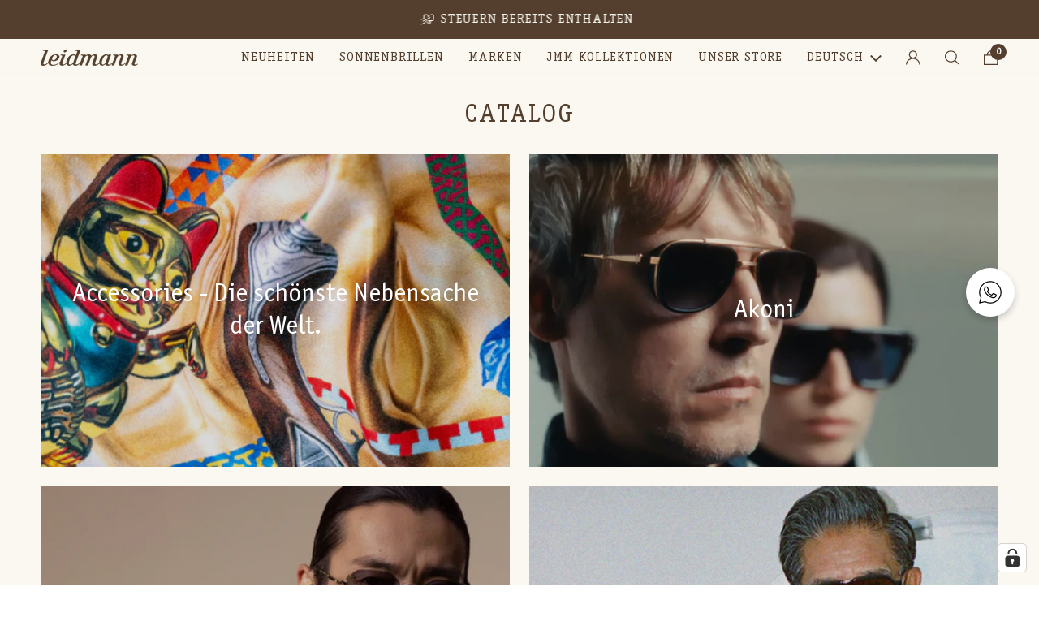

--- FILE ---
content_type: text/html; charset=utf-8
request_url: https://www.leidmann.com/products/?page=6
body_size: 106922
content:
<!doctype html>




<html class="no-js" lang="de" ><head>
    <!-- Google Tag Manager -->
  <script>(function(w,d,s,l,i){w[l]=w[l]||[];w[l].push({'gtm.start':
    new Date().getTime(),event:'gtm.js'});var f=d.getElementsByTagName(s)[0],
    j=d.createElement(s),dl=l!='dataLayer'?'&l='+l:'';j.async=true;j.src=
    'https://www.googletagmanager.com/gtm.js?id='+i+dl;f.parentNode.insertBefore(j,f);
  })(window,document,'script','dataLayer','GTM-593ZBCX');</script>
  <!-- End Google Tag Manager -->
  
  <meta charset="utf-8">
  <meta http-equiv="X-UA-Compatible" content="IE=edge,chrome=1">
  <meta name="viewport" content="width=device-width,initial-scale=1,viewport-fit=cover">
  <meta name="theme-color" content="#543f2e"><link rel="canonical" href="https://www.leidmann.com/collections"><!-- ======================= Pipeline Theme V7.4.1 ========================= -->

  <!-- Preloading ================================================================== -->

  <link rel="preconnect" href="https://fonts.shopify.com" crossorigin>
  <link rel="preload" href="//www.leidmann.com/cdn/fonts/fira_sans/firasans_n4.2bbe25c7eff81f2190328b1f4c09fff694a30391.woff2" as="font" type="font/woff2" crossorigin>
  <link rel="preload" href="//www.leidmann.com/cdn/fonts/roboto_slab/robotoslab_n4.d3a9266696fe77645ad2b6579a2b30c11742dc68.woff2" as="font" type="font/woff2" crossorigin>
  <link rel="preload" href="//www.leidmann.com/cdn/fonts/roboto_slab/robotoslab_n4.d3a9266696fe77645ad2b6579a2b30c11742dc68.woff2" as="font" type="font/woff2" crossorigin>

  <!-- Title and description ================================================ --><link rel="shortcut icon" href="//www.leidmann.com/cdn/shop/files/leidmann_favicon_32x32.png?v=1672651999" type="image/png">
  <title>
    

    Kollektionen
&ndash; Seite 6
&ndash; Leidmann

  </title><meta name="description" content="Explore our exclusive sunglasses collection online at leidmann.com - carefully selected by Christian Leidmann &amp; Philipp Foret.">
  <!-- /snippets/social-meta-tags.liquid --><meta property="og:site_name" content="Leidmann">
<meta property="og:url" content="https://www.leidmann.com/collections">
<meta property="og:title" content="Kollektionen">
<meta property="og:type" content="website">
<meta property="og:description" content="Explore our exclusive sunglasses collection online at leidmann.com - carefully selected by Christian Leidmann &amp; Philipp Foret.">


<meta name="twitter:site" content="@">
<meta name="twitter:card" content="summary_large_image">
<meta name="twitter:title" content="Kollektionen">
<meta name="twitter:description" content="Explore our exclusive sunglasses collection online at leidmann.com - carefully selected by Christian Leidmann &amp; Philipp Foret."><!-- CSS ================================================================== -->

  <link href="//www.leidmann.com/cdn/shop/t/65/assets/font-settings.css?v=83221838813280902221766143746" rel="stylesheet" type="text/css" media="all" />

  <!-- /snippets/css-variables.liquid -->


<style data-shopify>

:root {
/* ================ Layout Variables ================ */






--LAYOUT-WIDTH: 1450px;
--LAYOUT-GUTTER: 24px;
--LAYOUT-GUTTER-OFFSET: -24px;
--NAV-GUTTER: 15px;
--LAYOUT-OUTER: 50px;

/* ================ Product video ================ */

--COLOR-VIDEO-BG: #f3efde;


/* ================ Color Variables ================ */

/* === Backgrounds ===*/
--COLOR-BG: #faf8f1;
--COLOR-BG-ACCENT: #f7f5f4;

/* === Text colors ===*/
--COLOR-TEXT-DARK: #251a10;
--COLOR-TEXT: #543f2e;
--COLOR-TEXT-LIGHT: #867769;

/* === Bright color ===*/
--COLOR-PRIMARY: #543f2e;
--COLOR-PRIMARY-HOVER: #271a0f;
--COLOR-PRIMARY-FADE: rgba(84, 63, 46, 0.05);
--COLOR-PRIMARY-FADE-HOVER: rgba(84, 63, 46, 0.1);--COLOR-PRIMARY-OPPOSITE: #ffffff;

/* === Secondary/link Color ===*/
--COLOR-SECONDARY: #543f2e;
--COLOR-SECONDARY-HOVER: #271a0f;
--COLOR-SECONDARY-FADE: rgba(84, 63, 46, 0.05);
--COLOR-SECONDARY-FADE-HOVER: rgba(84, 63, 46, 0.1);--COLOR-SECONDARY-OPPOSITE: #ffffff;

/* === Shades of grey ===*/
--COLOR-A5:  rgba(84, 63, 46, 0.05);
--COLOR-A10: rgba(84, 63, 46, 0.1);
--COLOR-A20: rgba(84, 63, 46, 0.2);
--COLOR-A35: rgba(84, 63, 46, 0.35);
--COLOR-A50: rgba(84, 63, 46, 0.5);
--COLOR-A80: rgba(84, 63, 46, 0.8);
--COLOR-A90: rgba(84, 63, 46, 0.9);
--COLOR-A95: rgba(84, 63, 46, 0.95);


/* ================ Inverted Color Variables ================ */

--INVERSE-BG: #543f2e;
--INVERSE-BG-ACCENT: #543f2e;

/* === Text colors ===*/
--INVERSE-TEXT-DARK: #ffffff;
--INVERSE-TEXT: #ffffff;
--INVERSE-TEXT-LIGHT: #ccc5c0;

/* === Bright color ===*/
--INVERSE-PRIMARY: #543f2e;
--INVERSE-PRIMARY-HOVER: #271a0f;
--INVERSE-PRIMARY-FADE: rgba(84, 63, 46, 0.05);
--INVERSE-PRIMARY-FADE-HOVER: rgba(84, 63, 46, 0.1);--INVERSE-PRIMARY-OPPOSITE: #ffffff;


/* === Second Color ===*/
--INVERSE-SECONDARY: #ff7c00;
--INVERSE-SECONDARY-HOVER: #b35700;
--INVERSE-SECONDARY-FADE: rgba(255, 124, 0, 0.05);
--INVERSE-SECONDARY-FADE-HOVER: rgba(255, 124, 0, 0.1);--INVERSE-SECONDARY-OPPOSITE: #000000;


/* === Shades of grey ===*/
--INVERSE-A5:  rgba(255, 255, 255, 0.05);
--INVERSE-A10: rgba(255, 255, 255, 0.1);
--INVERSE-A20: rgba(255, 255, 255, 0.2);
--INVERSE-A35: rgba(255, 255, 255, 0.3);
--INVERSE-A80: rgba(255, 255, 255, 0.8);
--INVERSE-A90: rgba(255, 255, 255, 0.9);
--INVERSE-A95: rgba(255, 255, 255, 0.95);


/* ================ Bright Color Variables ================ */

--BRIGHT-BG: #543f2e;
--BRIGHT-BG-ACCENT: #543f2e;

/* === Text colors ===*/
--BRIGHT-TEXT-DARK: #ffffff;
--BRIGHT-TEXT: #ffffff;
--BRIGHT-TEXT-LIGHT: #ccc5c0;

/* === Bright color ===*/
--BRIGHT-PRIMARY: #543f2e;
--BRIGHT-PRIMARY-HOVER: #271a0f;
--BRIGHT-PRIMARY-FADE: rgba(84, 63, 46, 0.05);
--BRIGHT-PRIMARY-FADE-HOVER: rgba(84, 63, 46, 0.1);--BRIGHT-PRIMARY-OPPOSITE: #ffffff;


/* === Second Color ===*/
--BRIGHT-SECONDARY: #ff7c00;
--BRIGHT-SECONDARY-HOVER: #b35700;
--BRIGHT-SECONDARY-FADE: rgba(255, 124, 0, 0.05);
--BRIGHT-SECONDARY-FADE-HOVER: rgba(255, 124, 0, 0.1);--BRIGHT-SECONDARY-OPPOSITE: #000000;


/* === Shades of grey ===*/
--BRIGHT-A5:  rgba(255, 255, 255, 0.05);
--BRIGHT-A10: rgba(255, 255, 255, 0.1);
--BRIGHT-A20: rgba(255, 255, 255, 0.2);
--BRIGHT-A35: rgba(255, 255, 255, 0.3);
--BRIGHT-A80: rgba(255, 255, 255, 0.8);
--BRIGHT-A90: rgba(255, 255, 255, 0.9);
--BRIGHT-A95: rgba(255, 255, 255, 0.95);


/* === Account Bar ===*/
--COLOR-ANNOUNCEMENT-BG: #543f2e;
--COLOR-ANNOUNCEMENT-TEXT: #faf8f1;

/* === Nav and dropdown link background ===*/
--COLOR-NAV: #faf8f1;
--COLOR-NAV-TEXT: #543f2e;
--COLOR-NAV-TEXT-DARK: #251a10;
--COLOR-NAV-TEXT-LIGHT: #867769;
--COLOR-NAV-BORDER: #f7f5f4;
--COLOR-NAV-A10: rgba(84, 63, 46, 0.1);
--COLOR-NAV-A50: rgba(84, 63, 46, 0.5);
--COLOR-HIGHLIGHT-LINK: #d2815f;

/* === Site Footer ===*/
--COLOR-FOOTER-BG: #faf8f1;
--COLOR-FOOTER-TEXT: #543f2e;
--COLOR-FOOTER-A5: rgba(84, 63, 46, 0.05);
--COLOR-FOOTER-A15: rgba(84, 63, 46, 0.15);
--COLOR-FOOTER-A90: rgba(84, 63, 46, 0.9);

/* === Sub-Footer ===*/
--COLOR-SUB-FOOTER-BG: #faf8f1;
--COLOR-SUB-FOOTER-TEXT: #543f2e;
--COLOR-SUB-FOOTER-A5: rgba(84, 63, 46, 0.05);
--COLOR-SUB-FOOTER-A15: rgba(84, 63, 46, 0.15);
--COLOR-SUB-FOOTER-A90: rgba(84, 63, 46, 0.9);

/* === Products ===*/
--PRODUCT-GRID-ASPECT-RATIO: 200%;

/* === Product badges ===*/
--COLOR-BADGE: #faf8f1;
--COLOR-BADGE-TEXT: #424242;
--COLOR-BADGE-TEXT-DARK: #1f1919;
--COLOR-BADGE-TEXT-HOVER: #686868;
--COLOR-BADGE-HAIRLINE: #f1efe8;

/* === Product item slider ===*/--COLOR-PRODUCT-SLIDER: #faf8f1;--COLOR-PRODUCT-SLIDER-OPPOSITE: rgba(5, 4, 2, 0.06);/* === disabled form colors ===*/
--COLOR-DISABLED-BG: #e9e6de;
--COLOR-DISABLED-TEXT: #c0b7ad;

--INVERSE-DISABLED-BG: #655243;
--INVERSE-DISABLED-TEXT: #908277;


/* === Tailwind RGBA Palette ===*/
--RGB-CANVAS: 250 248 241;
--RGB-CONTENT: 84 63 46;
--RGB-PRIMARY: 84 63 46;
--RGB-SECONDARY: 84 63 46;

--RGB-DARK-CANVAS: 84 63 46;
--RGB-DARK-CONTENT: 255 255 255;
--RGB-DARK-PRIMARY: 84 63 46;
--RGB-DARK-SECONDARY: 255 124 0;

--RGB-BRIGHT-CANVAS: 84 63 46;
--RGB-BRIGHT-CONTENT: 255 255 255;
--RGB-BRIGHT-PRIMARY: 84 63 46;
--RGB-BRIGHT-SECONDARY: 255 124 0;

--RGB-PRIMARY-CONTRAST: 255 255 255;
--RGB-SECONDARY-CONTRAST: 255 255 255;

--RGB-DARK-PRIMARY-CONTRAST: 255 255 255;
--RGB-DARK-SECONDARY-CONTRAST: 0 0 0;

--RGB-BRIGHT-PRIMARY-CONTRAST: 255 255 255;
--RGB-BRIGHT-SECONDARY-CONTRAST: 0 0 0;


/* === Button Radius === */
--BUTTON-RADIUS: 0px;


/* === Icon Stroke Width === */
--ICON-STROKE-WIDTH: 2px;


/* ================ Typography ================ */

/* --FONT-STACK-BODY: "Fira Sans", sans-serif; */
--FONT-STACK-BODY: "OfficinaSansITCStd-Book", sans-serif;
--FONT-STYLE-BODY: normal;
--FONT-WEIGHT-BODY: 400;
--FONT-WEIGHT-BODY-BOLD: 500;
--FONT-ADJUST-BODY: 1.0;

  --FONT-BODY-TRANSFORM: none;
  --FONT-BODY-LETTER-SPACING: normal;


/* --FONT-STACK-HEADING: "Roboto Slab", serif; */
--FONT-STACK-HEADING: "OfficinaSerifITCHel-Bk", serif;
--FONT-STYLE-HEADING: normal;
--FONT-WEIGHT-HEADING: 400;
--FONT-WEIGHT-HEADING-BOLD: 500;
--FONT-ADJUST-HEADING: 1.0;

  --FONT-HEADING-TRANSFORM: uppercase;
  --FONT-HEADING-LETTER-SPACING: 0.05em;

/* --FONT-STACK-ACCENT: "Roboto Slab", serif; */
--FONT-STACK-ACCENT: "OfficinaSerifITCHel-Bk", serif;
--FONT-STYLE-ACCENT: normal;
--FONT-WEIGHT-ACCENT: 400;
--FONT-WEIGHT-ACCENT-BOLD: 500;
--FONT-ADJUST-ACCENT: 1.0;

  --FONT-ACCENT-TRANSFORM: uppercase;
  --FONT-ACCENT-LETTER-SPACING: 0.05em;

/* --TYPE-STACK-NAV: "Roboto Slab", serif; */
--TYPE-STACK-NAV: "OfficinaSerifITCHel-Bk", serif;
--TYPE-STYLE-NAV: normal;
--TYPE-ADJUST-NAV: 1.0;
--TYPE-WEIGHT-NAV: 400;

  --FONT-NAV-TRANSFORM: uppercase;
  --FONT-NAV-LETTER-SPACING: 0.05em;

/* --TYPE-STACK-BUTTON: "Roboto Slab", serif; */
--TYPE-STACK-BUTTON: "OfficinaSerifITCHel-Bk", serif;
--TYPE-STYLE-BUTTON: normal;
--TYPE-ADJUST-BUTTON: 1.0;
--TYPE-WEIGHT-BUTTON: 500;

  --FONT-BUTTON-TRANSFORM: uppercase;
  --FONT-BUTTON-LETTER-SPACING: 0.05em;

/* --TYPE-STACK-KICKER: "Roboto Slab", serif; */
--TYPE-STACK-KICKER: "OfficinaSerifITCHel-Bk", serif;
--TYPE-STYLE-KICKER: normal;
--TYPE-ADJUST-KICKER: 1.0;
--TYPE-WEIGHT-KICKER: 400;

  --FONT-KICKER-TRANSFORM: uppercase;
  --FONT-KICKER-LETTER-SPACING: 0.05em;


--ICO-SELECT: url('//www.leidmann.com/cdn/shop/t/65/assets/ico-select.svg?v=43710992361152856561744709823');

/* ================ Photo correction ================ */
--PHOTO-CORRECTION: 100%;



}


/* ================ Typography ================ */
/* ================ type-scale.com ============ */

/* 1.16 base 13 */
:root {
 --font-1: 10px;
 --font-2: 11.3px;
 --font-3: 12px;
 --font-4: 13px;
 --font-5: 15.5px;
 --font-6: 17px;
 --font-7: 20px;
 --font-8: 23.5px;
 --font-9: 27px;
 --font-10:32px;
 --font-11:37px;
 --font-12:43px;
 --font-13:49px;
 --font-14:57px;
 --font-15:67px;
}

/* 1.175 base 13.5 */
@media only screen and (min-width: 480px) and (max-width: 1099px) {
  :root {
    --font-1: 10px;
    --font-2: 11.5px;
    --font-3: 12.5px;
    --font-4: 16px;
    --font-5: 16px;
    --font-6: 18px;
    --font-7: 21px;
    --font-8: 25px;
    --font-9: 29px;
    --font-10:34px;
    --font-11:40px;
    --font-12:47px;
    --font-13:56px;
    --font-14:65px;
   --font-15:77px;
  }
}
/* 1.22 base 14.5 */
@media only screen and (min-width: 1100px) {
  :root {
    --font-1: 10px;
    --font-2: 11.5px;
    --font-3: 13px;
    --font-4: 16px;
    --font-5: 17.5px;
    --font-6: 22px;
    --font-7: 26px;
    --font-8: 32px;
    --font-9: 39px;
    --font-10:48px;
    --font-11:58px;
    --font-12:71px;
    --font-13:87px;
    --font-14:106px;
    --font-15:129px;
 }
}


</style>


  <link href="//www.leidmann.com/cdn/shop/t/65/assets/theme.css?v=144184698618301954331766143744" rel="stylesheet" type="text/css" media="all" />

  <script>
    document.documentElement.className = document.documentElement.className.replace('no-js', 'js');

    let root = '/';
    if (root[root.length - 1] !== '/') {
      root = `${root}/`;
    }
    var theme = {
      routes: {
        root_url: root,
        cart: '/cart',
        cart_add_url: '/cart/add',
        product_recommendations_url: '/recommendations/products',
        account_addresses_url: '/account/addresses',
        predictive_search_url: '/search/suggest'
      },
      state: {
        cartOpen: null,
      },
      sizes: {
        small: 480,
        medium: 768,
        large: 1100,
        widescreen: 1400
      },
      assets: {
        photoswipe: '//www.leidmann.com/cdn/shop/t/65/assets/photoswipe.js?v=169308975333299535361744709769',
        smoothscroll: '//www.leidmann.com/cdn/shop/t/65/assets/smoothscroll.js?v=37906625415260927261744709770',
        swatches: '//www.leidmann.com/cdn/shop/t/65/assets/swatches.json?v=154940297821828866241744709772',
        noImage: '//www.leidmann.com/cdn/shopifycloud/storefront/assets/no-image-2048-a2addb12.gif',
        base: '//www.leidmann.com/cdn/shop/t/65/assets/'
      },
      strings: {
        swatchesKey: "Farbe",
        addToCart: "In den Warenkorb legen",
        estimateShipping: "Versandkosten",
        noShippingAvailable: "Wir versenden nicht zu diesem Ziel.",
        free: "Kostenlos",
        from: "Ab",
        preOrder: "Vorbestellen",
        soldOut: "Ausverkauft",
        sale: "Angebot",
        subscription: "Abonnement",
        unavailable: "Nicht verfügbar",
        unitPrice: "Stückpreis",
        unitPriceSeparator: "pro",
        stockout: "Alle beschikbare voorraad is in de winkelwagen",
        products: "Produkte",
        pages: "Seiten",
        collections: "Sammlungen",
        resultsFor: "Ergebnisse für",
        noResultsFor: "Keine ergebnisse für",
        articles: "Artikel",
        successMessage: "Link in die Zwischenablage kopiert",
      },
      settings: {
        badge_sale_type: "dollar",
        animate_hover: true,
        animate_scroll: false,
        show_locale_desktop: null,
        show_locale_mobile: null,
        show_currency_desktop: null,
        show_currency_mobile: null,
        currency_select_type: "country",
        currency_code_enable: false,
        cycle_images_hover_delay: 1.5
      },
      info: {
        name: 'pipeline'
      },
      version: '7.4.1',
      moneyFormat: "€ {{ amount_no_decimals_with_comma_separator }}",
      shopCurrency: "EUR",
      currencyCode: "EUR"
    }
    let windowInnerHeight = window.innerHeight;
    document.documentElement.style.setProperty('--full-screen', `${windowInnerHeight}px`);
    document.documentElement.style.setProperty('--three-quarters', `${windowInnerHeight * 0.75}px`);
    document.documentElement.style.setProperty('--two-thirds', `${windowInnerHeight * 0.66}px`);
    document.documentElement.style.setProperty('--one-half', `${windowInnerHeight * 0.5}px`);
    document.documentElement.style.setProperty('--one-third', `${windowInnerHeight * 0.33}px`);
    document.documentElement.style.setProperty('--one-fifth', `${windowInnerHeight * 0.2}px`);

    window.isRTL = document.documentElement.getAttribute('dir') === 'rtl';
  </script><!-- Theme Javascript ============================================================== -->
  <script src="//www.leidmann.com/cdn/shop/t/65/assets/vendor.js?v=69555399850987115801744709777" defer="defer"></script>
  <script src="//www.leidmann.com/cdn/shop/t/65/assets/theme.js?v=154200952935599164851758175419" defer="defer"></script>
  <script src="//www.leidmann.com/cdn/shop/t/65/assets/sibling-items.js?v=122786543125578014991758175691" defer="defer"></script>

  <script>
    (function () {
      function onPageShowEvents() {
        if ('requestIdleCallback' in window) {
          requestIdleCallback(initCartEvent, { timeout: 500 })
        } else {
          initCartEvent()
        }
        function initCartEvent(){
          window.fetch(window.theme.routes.cart + '.js')
          .then((response) => {
            if(!response.ok){
              throw {status: response.statusText};
            }
            return response.json();
          })
          .then((response) => {
            document.dispatchEvent(new CustomEvent('theme:cart:change', {
              detail: {
                cart: response,
              },
              bubbles: true,
            }));
            return response;
          })
          .catch((e) => {
            console.error(e);
          });
        }
      };
      window.onpageshow = onPageShowEvents;
    })();
  </script>

  <script type="text/javascript">
    if (window.MSInputMethodContext && document.documentMode) {
      var scripts = document.getElementsByTagName('script')[0];
      var polyfill = document.createElement("script");
      polyfill.defer = true;
      polyfill.src = "//www.leidmann.com/cdn/shop/t/65/assets/ie11.js?v=144489047535103983231744709764";

      scripts.parentNode.insertBefore(polyfill, scripts);
    }
  </script>

  <!-- Shopify app scripts =========================================================== -->
  <script>window.performance && window.performance.mark && window.performance.mark('shopify.content_for_header.start');</script><meta name="google-site-verification" content="UAH15hnX0f0fag4c4SvqL8TLeACwfzjj9ZZ2pM_OeAQ">
<meta id="shopify-digital-wallet" name="shopify-digital-wallet" content="/36648615995/digital_wallets/dialog">
<meta name="shopify-checkout-api-token" content="02d13379f66731aa80f864a9e62642b2">
<meta id="in-context-paypal-metadata" data-shop-id="36648615995" data-venmo-supported="false" data-environment="production" data-locale="de_DE" data-paypal-v4="true" data-currency="EUR">
<link rel="alternate" hreflang="x-default" href="https://www.leidmann.com/collections">
<link rel="alternate" hreflang="de" href="https://www.leidmann.com/collections">
<link rel="alternate" hreflang="en" href="https://www.leidmann.com/en/collections">
<script async="async" src="/checkouts/internal/preloads.js?locale=de-DE"></script>
<link rel="preconnect" href="https://shop.app" crossorigin="anonymous">
<script async="async" src="https://shop.app/checkouts/internal/preloads.js?locale=de-DE&shop_id=36648615995" crossorigin="anonymous"></script>
<script id="apple-pay-shop-capabilities" type="application/json">{"shopId":36648615995,"countryCode":"DE","currencyCode":"EUR","merchantCapabilities":["supports3DS"],"merchantId":"gid:\/\/shopify\/Shop\/36648615995","merchantName":"Leidmann","requiredBillingContactFields":["postalAddress","email"],"requiredShippingContactFields":["postalAddress","email"],"shippingType":"shipping","supportedNetworks":["visa","maestro","masterCard","amex"],"total":{"type":"pending","label":"Leidmann","amount":"1.00"},"shopifyPaymentsEnabled":true,"supportsSubscriptions":true}</script>
<script id="shopify-features" type="application/json">{"accessToken":"02d13379f66731aa80f864a9e62642b2","betas":["rich-media-storefront-analytics"],"domain":"www.leidmann.com","predictiveSearch":true,"shopId":36648615995,"locale":"de"}</script>
<script>var Shopify = Shopify || {};
Shopify.shop = "leidmann.myshopify.com";
Shopify.locale = "de";
Shopify.currency = {"active":"EUR","rate":"1.0"};
Shopify.country = "DE";
Shopify.theme = {"name":"Neue Startseite Figma - Leidmann X Helpingbrands","id":173735379212,"schema_name":"Pipeline","schema_version":"7.4.1","theme_store_id":null,"role":"main"};
Shopify.theme.handle = "null";
Shopify.theme.style = {"id":null,"handle":null};
Shopify.cdnHost = "www.leidmann.com/cdn";
Shopify.routes = Shopify.routes || {};
Shopify.routes.root = "/";</script>
<script type="module">!function(o){(o.Shopify=o.Shopify||{}).modules=!0}(window);</script>
<script>!function(o){function n(){var o=[];function n(){o.push(Array.prototype.slice.apply(arguments))}return n.q=o,n}var t=o.Shopify=o.Shopify||{};t.loadFeatures=n(),t.autoloadFeatures=n()}(window);</script>
<script>
  window.ShopifyPay = window.ShopifyPay || {};
  window.ShopifyPay.apiHost = "shop.app\/pay";
  window.ShopifyPay.redirectState = null;
</script>
<script id="shop-js-analytics" type="application/json">{"pageType":"list-collections"}</script>
<script defer="defer" async type="module" src="//www.leidmann.com/cdn/shopifycloud/shop-js/modules/v2/client.init-shop-cart-sync_e98Ab_XN.de.esm.js"></script>
<script defer="defer" async type="module" src="//www.leidmann.com/cdn/shopifycloud/shop-js/modules/v2/chunk.common_Pcw9EP95.esm.js"></script>
<script defer="defer" async type="module" src="//www.leidmann.com/cdn/shopifycloud/shop-js/modules/v2/chunk.modal_CzmY4ZhL.esm.js"></script>
<script type="module">
  await import("//www.leidmann.com/cdn/shopifycloud/shop-js/modules/v2/client.init-shop-cart-sync_e98Ab_XN.de.esm.js");
await import("//www.leidmann.com/cdn/shopifycloud/shop-js/modules/v2/chunk.common_Pcw9EP95.esm.js");
await import("//www.leidmann.com/cdn/shopifycloud/shop-js/modules/v2/chunk.modal_CzmY4ZhL.esm.js");

  window.Shopify.SignInWithShop?.initShopCartSync?.({"fedCMEnabled":true,"windoidEnabled":true});

</script>
<script>
  window.Shopify = window.Shopify || {};
  if (!window.Shopify.featureAssets) window.Shopify.featureAssets = {};
  window.Shopify.featureAssets['shop-js'] = {"shop-cart-sync":["modules/v2/client.shop-cart-sync_DazCVyJ3.de.esm.js","modules/v2/chunk.common_Pcw9EP95.esm.js","modules/v2/chunk.modal_CzmY4ZhL.esm.js"],"init-fed-cm":["modules/v2/client.init-fed-cm_D0AulfmK.de.esm.js","modules/v2/chunk.common_Pcw9EP95.esm.js","modules/v2/chunk.modal_CzmY4ZhL.esm.js"],"shop-cash-offers":["modules/v2/client.shop-cash-offers_BISyWFEA.de.esm.js","modules/v2/chunk.common_Pcw9EP95.esm.js","modules/v2/chunk.modal_CzmY4ZhL.esm.js"],"shop-login-button":["modules/v2/client.shop-login-button_D_c1vx_E.de.esm.js","modules/v2/chunk.common_Pcw9EP95.esm.js","modules/v2/chunk.modal_CzmY4ZhL.esm.js"],"pay-button":["modules/v2/client.pay-button_CHADzJ4g.de.esm.js","modules/v2/chunk.common_Pcw9EP95.esm.js","modules/v2/chunk.modal_CzmY4ZhL.esm.js"],"shop-button":["modules/v2/client.shop-button_CQnD2U3v.de.esm.js","modules/v2/chunk.common_Pcw9EP95.esm.js","modules/v2/chunk.modal_CzmY4ZhL.esm.js"],"avatar":["modules/v2/client.avatar_BTnouDA3.de.esm.js"],"init-windoid":["modules/v2/client.init-windoid_CmA0-hrC.de.esm.js","modules/v2/chunk.common_Pcw9EP95.esm.js","modules/v2/chunk.modal_CzmY4ZhL.esm.js"],"init-shop-for-new-customer-accounts":["modules/v2/client.init-shop-for-new-customer-accounts_BCzC_Mib.de.esm.js","modules/v2/client.shop-login-button_D_c1vx_E.de.esm.js","modules/v2/chunk.common_Pcw9EP95.esm.js","modules/v2/chunk.modal_CzmY4ZhL.esm.js"],"init-shop-email-lookup-coordinator":["modules/v2/client.init-shop-email-lookup-coordinator_DYzOit4u.de.esm.js","modules/v2/chunk.common_Pcw9EP95.esm.js","modules/v2/chunk.modal_CzmY4ZhL.esm.js"],"init-shop-cart-sync":["modules/v2/client.init-shop-cart-sync_e98Ab_XN.de.esm.js","modules/v2/chunk.common_Pcw9EP95.esm.js","modules/v2/chunk.modal_CzmY4ZhL.esm.js"],"shop-toast-manager":["modules/v2/client.shop-toast-manager_Bc-1elH8.de.esm.js","modules/v2/chunk.common_Pcw9EP95.esm.js","modules/v2/chunk.modal_CzmY4ZhL.esm.js"],"init-customer-accounts":["modules/v2/client.init-customer-accounts_CqlRHmZs.de.esm.js","modules/v2/client.shop-login-button_D_c1vx_E.de.esm.js","modules/v2/chunk.common_Pcw9EP95.esm.js","modules/v2/chunk.modal_CzmY4ZhL.esm.js"],"init-customer-accounts-sign-up":["modules/v2/client.init-customer-accounts-sign-up_DZmBw6yB.de.esm.js","modules/v2/client.shop-login-button_D_c1vx_E.de.esm.js","modules/v2/chunk.common_Pcw9EP95.esm.js","modules/v2/chunk.modal_CzmY4ZhL.esm.js"],"shop-follow-button":["modules/v2/client.shop-follow-button_Cx-w7rSq.de.esm.js","modules/v2/chunk.common_Pcw9EP95.esm.js","modules/v2/chunk.modal_CzmY4ZhL.esm.js"],"checkout-modal":["modules/v2/client.checkout-modal_Djjmh8qM.de.esm.js","modules/v2/chunk.common_Pcw9EP95.esm.js","modules/v2/chunk.modal_CzmY4ZhL.esm.js"],"shop-login":["modules/v2/client.shop-login_DMZMgoZf.de.esm.js","modules/v2/chunk.common_Pcw9EP95.esm.js","modules/v2/chunk.modal_CzmY4ZhL.esm.js"],"lead-capture":["modules/v2/client.lead-capture_SqejaEd8.de.esm.js","modules/v2/chunk.common_Pcw9EP95.esm.js","modules/v2/chunk.modal_CzmY4ZhL.esm.js"],"payment-terms":["modules/v2/client.payment-terms_DUeEqFTJ.de.esm.js","modules/v2/chunk.common_Pcw9EP95.esm.js","modules/v2/chunk.modal_CzmY4ZhL.esm.js"]};
</script>
<script id="__st">var __st={"a":36648615995,"offset":3600,"reqid":"9872e733-1cdc-4775-a359-18ee3070c3f1-1769125619","pageurl":"www.leidmann.com\/products?page=6","u":"0abd6e75340a","p":"collections"};</script>
<script>window.ShopifyPaypalV4VisibilityTracking = true;</script>
<script id="captcha-bootstrap">!function(){'use strict';const t='contact',e='account',n='new_comment',o=[[t,t],['blogs',n],['comments',n],[t,'customer']],c=[[e,'customer_login'],[e,'guest_login'],[e,'recover_customer_password'],[e,'create_customer']],r=t=>t.map((([t,e])=>`form[action*='/${t}']:not([data-nocaptcha='true']) input[name='form_type'][value='${e}']`)).join(','),a=t=>()=>t?[...document.querySelectorAll(t)].map((t=>t.form)):[];function s(){const t=[...o],e=r(t);return a(e)}const i='password',u='form_key',d=['recaptcha-v3-token','g-recaptcha-response','h-captcha-response',i],f=()=>{try{return window.sessionStorage}catch{return}},m='__shopify_v',_=t=>t.elements[u];function p(t,e,n=!1){try{const o=window.sessionStorage,c=JSON.parse(o.getItem(e)),{data:r}=function(t){const{data:e,action:n}=t;return t[m]||n?{data:e,action:n}:{data:t,action:n}}(c);for(const[e,n]of Object.entries(r))t.elements[e]&&(t.elements[e].value=n);n&&o.removeItem(e)}catch(o){console.error('form repopulation failed',{error:o})}}const l='form_type',E='cptcha';function T(t){t.dataset[E]=!0}const w=window,h=w.document,L='Shopify',v='ce_forms',y='captcha';let A=!1;((t,e)=>{const n=(g='f06e6c50-85a8-45c8-87d0-21a2b65856fe',I='https://cdn.shopify.com/shopifycloud/storefront-forms-hcaptcha/ce_storefront_forms_captcha_hcaptcha.v1.5.2.iife.js',D={infoText:'Durch hCaptcha geschützt',privacyText:'Datenschutz',termsText:'Allgemeine Geschäftsbedingungen'},(t,e,n)=>{const o=w[L][v],c=o.bindForm;if(c)return c(t,g,e,D).then(n);var r;o.q.push([[t,g,e,D],n]),r=I,A||(h.body.append(Object.assign(h.createElement('script'),{id:'captcha-provider',async:!0,src:r})),A=!0)});var g,I,D;w[L]=w[L]||{},w[L][v]=w[L][v]||{},w[L][v].q=[],w[L][y]=w[L][y]||{},w[L][y].protect=function(t,e){n(t,void 0,e),T(t)},Object.freeze(w[L][y]),function(t,e,n,w,h,L){const[v,y,A,g]=function(t,e,n){const i=e?o:[],u=t?c:[],d=[...i,...u],f=r(d),m=r(i),_=r(d.filter((([t,e])=>n.includes(e))));return[a(f),a(m),a(_),s()]}(w,h,L),I=t=>{const e=t.target;return e instanceof HTMLFormElement?e:e&&e.form},D=t=>v().includes(t);t.addEventListener('submit',(t=>{const e=I(t);if(!e)return;const n=D(e)&&!e.dataset.hcaptchaBound&&!e.dataset.recaptchaBound,o=_(e),c=g().includes(e)&&(!o||!o.value);(n||c)&&t.preventDefault(),c&&!n&&(function(t){try{if(!f())return;!function(t){const e=f();if(!e)return;const n=_(t);if(!n)return;const o=n.value;o&&e.removeItem(o)}(t);const e=Array.from(Array(32),(()=>Math.random().toString(36)[2])).join('');!function(t,e){_(t)||t.append(Object.assign(document.createElement('input'),{type:'hidden',name:u})),t.elements[u].value=e}(t,e),function(t,e){const n=f();if(!n)return;const o=[...t.querySelectorAll(`input[type='${i}']`)].map((({name:t})=>t)),c=[...d,...o],r={};for(const[a,s]of new FormData(t).entries())c.includes(a)||(r[a]=s);n.setItem(e,JSON.stringify({[m]:1,action:t.action,data:r}))}(t,e)}catch(e){console.error('failed to persist form',e)}}(e),e.submit())}));const S=(t,e)=>{t&&!t.dataset[E]&&(n(t,e.some((e=>e===t))),T(t))};for(const o of['focusin','change'])t.addEventListener(o,(t=>{const e=I(t);D(e)&&S(e,y())}));const B=e.get('form_key'),M=e.get(l),P=B&&M;t.addEventListener('DOMContentLoaded',(()=>{const t=y();if(P)for(const e of t)e.elements[l].value===M&&p(e,B);[...new Set([...A(),...v().filter((t=>'true'===t.dataset.shopifyCaptcha))])].forEach((e=>S(e,t)))}))}(h,new URLSearchParams(w.location.search),n,t,e,['guest_login'])})(!0,!0)}();</script>
<script integrity="sha256-4kQ18oKyAcykRKYeNunJcIwy7WH5gtpwJnB7kiuLZ1E=" data-source-attribution="shopify.loadfeatures" defer="defer" src="//www.leidmann.com/cdn/shopifycloud/storefront/assets/storefront/load_feature-a0a9edcb.js" crossorigin="anonymous"></script>
<script crossorigin="anonymous" defer="defer" src="//www.leidmann.com/cdn/shopifycloud/storefront/assets/shopify_pay/storefront-65b4c6d7.js?v=20250812"></script>
<script data-source-attribution="shopify.dynamic_checkout.dynamic.init">var Shopify=Shopify||{};Shopify.PaymentButton=Shopify.PaymentButton||{isStorefrontPortableWallets:!0,init:function(){window.Shopify.PaymentButton.init=function(){};var t=document.createElement("script");t.src="https://www.leidmann.com/cdn/shopifycloud/portable-wallets/latest/portable-wallets.de.js",t.type="module",document.head.appendChild(t)}};
</script>
<script data-source-attribution="shopify.dynamic_checkout.buyer_consent">
  function portableWalletsHideBuyerConsent(e){var t=document.getElementById("shopify-buyer-consent"),n=document.getElementById("shopify-subscription-policy-button");t&&n&&(t.classList.add("hidden"),t.setAttribute("aria-hidden","true"),n.removeEventListener("click",e))}function portableWalletsShowBuyerConsent(e){var t=document.getElementById("shopify-buyer-consent"),n=document.getElementById("shopify-subscription-policy-button");t&&n&&(t.classList.remove("hidden"),t.removeAttribute("aria-hidden"),n.addEventListener("click",e))}window.Shopify?.PaymentButton&&(window.Shopify.PaymentButton.hideBuyerConsent=portableWalletsHideBuyerConsent,window.Shopify.PaymentButton.showBuyerConsent=portableWalletsShowBuyerConsent);
</script>
<script data-source-attribution="shopify.dynamic_checkout.cart.bootstrap">document.addEventListener("DOMContentLoaded",(function(){function t(){return document.querySelector("shopify-accelerated-checkout-cart, shopify-accelerated-checkout")}if(t())Shopify.PaymentButton.init();else{new MutationObserver((function(e,n){t()&&(Shopify.PaymentButton.init(),n.disconnect())})).observe(document.body,{childList:!0,subtree:!0})}}));
</script>
<link id="shopify-accelerated-checkout-styles" rel="stylesheet" media="screen" href="https://www.leidmann.com/cdn/shopifycloud/portable-wallets/latest/accelerated-checkout-backwards-compat.css" crossorigin="anonymous">
<style id="shopify-accelerated-checkout-cart">
        #shopify-buyer-consent {
  margin-top: 1em;
  display: inline-block;
  width: 100%;
}

#shopify-buyer-consent.hidden {
  display: none;
}

#shopify-subscription-policy-button {
  background: none;
  border: none;
  padding: 0;
  text-decoration: underline;
  font-size: inherit;
  cursor: pointer;
}

#shopify-subscription-policy-button::before {
  box-shadow: none;
}

      </style>

<script>window.performance && window.performance.mark && window.performance.mark('shopify.content_for_header.end');</script>

  <script type="text/javascript">
    (function(c,l,a,r,i,t,y){
        c[a]=c[a]||function(){(c[a].q=c[a].q||[]).push(arguments)};
        t=l.createElement(r);t.async=1;t.src="https://www.clarity.ms/tag/"+i;
        y=l.getElementsByTagName(r)[0];y.parentNode.insertBefore(t,y);
    })(window, document, "clarity", "script", "rjezmc66jr");
</script>
  
<!-- BEGIN app block: shopify://apps/complianz-gdpr-cookie-consent/blocks/bc-block/e49729f0-d37d-4e24-ac65-e0e2f472ac27 -->

    
    
<link id='complianz-css' rel="stylesheet" href=https://cdn.shopify.com/extensions/019be05e-f673-7a8f-bd4e-ed0da9930f96/gdpr-legal-cookie-75/assets/complainz.css media="print" onload="this.media='all'">
    <style>
        #Compliance-iframe.Compliance-iframe-branded > div.purposes-header,
        #Compliance-iframe.Compliance-iframe-branded > div.cmplc-cmp-header,
        #purposes-container > div.purposes-header,
        #Compliance-cs-banner .Compliance-cs-brand {
            background-color: #ffffff !important;
            color: #000000!important;
        }
        #Compliance-iframe.Compliance-iframe-branded .purposes-header .cmplc-btn-cp ,
        #Compliance-iframe.Compliance-iframe-branded .purposes-header .cmplc-btn-cp:hover,
        #Compliance-iframe.Compliance-iframe-branded .purposes-header .cmplc-btn-back:hover  {
            background-color: #ffffff !important;
            opacity: 1 !important;
        }
        #Compliance-cs-banner .cmplc-toggle .cmplc-toggle-label {
            color: #ffffff!important;
        }
        #Compliance-iframe.Compliance-iframe-branded .purposes-header .cmplc-btn-cp:hover,
        #Compliance-iframe.Compliance-iframe-branded .purposes-header .cmplc-btn-back:hover {
            background-color: #000000!important;
            color: #ffffff!important;
        }
        #Compliance-cs-banner #Compliance-cs-title {
            font-size: 14px !important;
        }
        #Compliance-cs-banner .Compliance-cs-content,
        #Compliance-cs-title,
        .cmplc-toggle-checkbox.granular-control-checkbox span {
            background-color: #faf8f1 !important;
            color: #543f2d !important;
            font-size: 14px !important;
        }
        #Compliance-cs-banner .Compliance-cs-close-btn {
            font-size: 14px !important;
            background-color: #faf8f1 !important;
        }
        #Compliance-cs-banner .Compliance-cs-opt-group {
            color: #faf8f1 !important;
        }
        #Compliance-cs-banner .Compliance-cs-opt-group button,
        .Compliance-alert button.Compliance-button-cancel {
            background-color: #543f2d!important;
            color: #ffffff!important;
        }
        #Compliance-cs-banner .Compliance-cs-opt-group button.Compliance-cs-accept-btn,
        #Compliance-cs-banner .Compliance-cs-opt-group button.Compliance-cs-btn-primary,
        .Compliance-alert button.Compliance-button-confirm {
            background-color: #0a8904 !important;
            color: #ffffff !important;
        }
        #Compliance-cs-banner .Compliance-cs-opt-group button.Compliance-cs-reject-btn {
            background-color: #543f2d!important;
            color: #ffffff!important;
        }

        #Compliance-cs-banner .Compliance-banner-content button {
            cursor: pointer !important;
            color: currentColor !important;
            text-decoration: underline !important;
            border: none !important;
            background-color: transparent !important;
            font-size: 100% !important;
            padding: 0 !important;
        }

        #Compliance-cs-banner .Compliance-cs-opt-group button {
            border-radius: 4px !important;
            padding-block: 10px !important;
        }
        @media (min-width: 640px) {
            #Compliance-cs-banner.Compliance-cs-default-floating:not(.Compliance-cs-top):not(.Compliance-cs-center) .Compliance-cs-container, #Compliance-cs-banner.Compliance-cs-default-floating:not(.Compliance-cs-bottom):not(.Compliance-cs-center) .Compliance-cs-container, #Compliance-cs-banner.Compliance-cs-default-floating.Compliance-cs-center:not(.Compliance-cs-top):not(.Compliance-cs-bottom) .Compliance-cs-container {
                width: 560px !important;
            }
            #Compliance-cs-banner.Compliance-cs-default-floating:not(.Compliance-cs-top):not(.Compliance-cs-center) .Compliance-cs-opt-group, #Compliance-cs-banner.Compliance-cs-default-floating:not(.Compliance-cs-bottom):not(.Compliance-cs-center) .Compliance-cs-opt-group, #Compliance-cs-banner.Compliance-cs-default-floating.Compliance-cs-center:not(.Compliance-cs-top):not(.Compliance-cs-bottom) .Compliance-cs-opt-group {
                flex-direction: row !important;
            }
            #Compliance-cs-banner .Compliance-cs-opt-group button:not(:last-of-type),
            #Compliance-cs-banner .Compliance-cs-opt-group button {
                margin-right: 4px !important;
            }
            #Compliance-cs-banner .Compliance-cs-container .Compliance-cs-brand {
                position: absolute !important;
                inset-block-start: 6px;
            }
        }
        #Compliance-cs-banner.Compliance-cs-default-floating:not(.Compliance-cs-top):not(.Compliance-cs-center) .Compliance-cs-opt-group > div, #Compliance-cs-banner.Compliance-cs-default-floating:not(.Compliance-cs-bottom):not(.Compliance-cs-center) .Compliance-cs-opt-group > div, #Compliance-cs-banner.Compliance-cs-default-floating.Compliance-cs-center:not(.Compliance-cs-top):not(.Compliance-cs-bottom) .Compliance-cs-opt-group > div {
            flex-direction: row-reverse;
            width: 100% !important;
        }

        .Compliance-cs-brand-badge-outer, .Compliance-cs-brand-badge, #Compliance-cs-banner.Compliance-cs-default-floating.Compliance-cs-bottom .Compliance-cs-brand-badge-outer,
        #Compliance-cs-banner.Compliance-cs-default.Compliance-cs-bottom .Compliance-cs-brand-badge-outer,
        #Compliance-cs-banner.Compliance-cs-default:not(.Compliance-cs-left) .Compliance-cs-brand-badge-outer,
        #Compliance-cs-banner.Compliance-cs-default-floating:not(.Compliance-cs-left) .Compliance-cs-brand-badge-outer {
            display: none !important
        }

        #Compliance-cs-banner:not(.Compliance-cs-top):not(.Compliance-cs-bottom) .Compliance-cs-container.Compliance-cs-themed {
            flex-direction: row !important;
        }

        #Compliance-cs-banner #Compliance-cs-title,
        #Compliance-cs-banner #Compliance-cs-custom-title {
            justify-self: center !important;
            font-size: 14px !important;
            font-family: -apple-system,sans-serif !important;
            margin-inline: auto !important;
            width: 55% !important;
            text-align: center;
            font-weight: 600;
            visibility: hidden;
        }

        @media (max-width: 640px) {
            #Compliance-cs-banner #Compliance-cs-title,
            #Compliance-cs-banner #Compliance-cs-custom-title {
                display: none;
            }
        }

        #Compliance-cs-banner .Compliance-cs-brand img {
            max-width: 110px !important;
            min-height: 32px !important;
        }
        #Compliance-cs-banner .Compliance-cs-container .Compliance-cs-brand {
            background: none !important;
            padding: 0px !important;
            margin-block-start:10px !important;
            margin-inline-start:16px !important;
        }

        #Compliance-cs-banner .Compliance-cs-opt-group button {
            padding-inline: 4px !important;
        }

    </style>
    
    
    
    

    <script type="text/javascript">
        function loadScript(src) {
            return new Promise((resolve, reject) => {
                const s = document.createElement("script");
                s.src = src;
                s.charset = "UTF-8";
                s.onload = resolve;
                s.onerror = reject;
                document.head.appendChild(s);
            });
        }

        function filterGoogleConsentModeURLs(domainsArray) {
            const googleConsentModeComplianzURls = [
                // 197, # Google Tag Manager:
                {"domain":"s.www.googletagmanager.com", "path":""},
                {"domain":"www.tagmanager.google.com", "path":""},
                {"domain":"www.googletagmanager.com", "path":""},
                {"domain":"googletagmanager.com", "path":""},
                {"domain":"tagassistant.google.com", "path":""},
                {"domain":"tagmanager.google.com", "path":""},

                // 2110, # Google Analytics 4:
                {"domain":"www.analytics.google.com", "path":""},
                {"domain":"www.google-analytics.com", "path":""},
                {"domain":"ssl.google-analytics.com", "path":""},
                {"domain":"google-analytics.com", "path":""},
                {"domain":"analytics.google.com", "path":""},
                {"domain":"region1.google-analytics.com", "path":""},
                {"domain":"region1.analytics.google.com", "path":""},
                {"domain":"*.google-analytics.com", "path":""},
                {"domain":"www.googletagmanager.com", "path":"/gtag/js?id=G"},
                {"domain":"googletagmanager.com", "path":"/gtag/js?id=UA"},
                {"domain":"www.googletagmanager.com", "path":"/gtag/js?id=UA"},
                {"domain":"googletagmanager.com", "path":"/gtag/js?id=G"},

                // 177, # Google Ads conversion tracking:
                {"domain":"googlesyndication.com", "path":""},
                {"domain":"media.admob.com", "path":""},
                {"domain":"gmodules.com", "path":""},
                {"domain":"ad.ytsa.net", "path":""},
                {"domain":"dartmotif.net", "path":""},
                {"domain":"dmtry.com", "path":""},
                {"domain":"go.channelintelligence.com", "path":""},
                {"domain":"googleusercontent.com", "path":""},
                {"domain":"googlevideo.com", "path":""},
                {"domain":"gvt1.com", "path":""},
                {"domain":"links.channelintelligence.com", "path":""},
                {"domain":"obrasilinteirojoga.com.br", "path":""},
                {"domain":"pcdn.tcgmsrv.net", "path":""},
                {"domain":"rdr.tag.channelintelligence.com", "path":""},
                {"domain":"static.googleadsserving.cn", "path":""},
                {"domain":"studioapi.doubleclick.com", "path":""},
                {"domain":"teracent.net", "path":""},
                {"domain":"ttwbs.channelintelligence.com", "path":""},
                {"domain":"wtb.channelintelligence.com", "path":""},
                {"domain":"youknowbest.com", "path":""},
                {"domain":"doubleclick.net", "path":""},
                {"domain":"redirector.gvt1.com", "path":""},

                //116, # Google Ads Remarketing
                {"domain":"googlesyndication.com", "path":""},
                {"domain":"media.admob.com", "path":""},
                {"domain":"gmodules.com", "path":""},
                {"domain":"ad.ytsa.net", "path":""},
                {"domain":"dartmotif.net", "path":""},
                {"domain":"dmtry.com", "path":""},
                {"domain":"go.channelintelligence.com", "path":""},
                {"domain":"googleusercontent.com", "path":""},
                {"domain":"googlevideo.com", "path":""},
                {"domain":"gvt1.com", "path":""},
                {"domain":"links.channelintelligence.com", "path":""},
                {"domain":"obrasilinteirojoga.com.br", "path":""},
                {"domain":"pcdn.tcgmsrv.net", "path":""},
                {"domain":"rdr.tag.channelintelligence.com", "path":""},
                {"domain":"static.googleadsserving.cn", "path":""},
                {"domain":"studioapi.doubleclick.com", "path":""},
                {"domain":"teracent.net", "path":""},
                {"domain":"ttwbs.channelintelligence.com", "path":""},
                {"domain":"wtb.channelintelligence.com", "path":""},
                {"domain":"youknowbest.com", "path":""},
                {"domain":"doubleclick.net", "path":""},
                {"domain":"redirector.gvt1.com", "path":""}
            ];

            if (!Array.isArray(domainsArray)) { 
                return [];
            }

            const blockedPairs = new Map();
            for (const rule of googleConsentModeComplianzURls) {
                if (!blockedPairs.has(rule.domain)) {
                    blockedPairs.set(rule.domain, new Set());
                }
                blockedPairs.get(rule.domain).add(rule.path);
            }

            return domainsArray.filter(item => {
                const paths = blockedPairs.get(item.d);
                return !(paths && paths.has(item.p));
            });
        }

        function setupAutoblockingByDomain() {
            // autoblocking by domain
            const autoblockByDomainArray = [];
            const prefixID = '10000' // to not get mixed with real metis ids
            let cmpBlockerDomains = []
            let cmpCmplcVendorsPurposes = {}
            let counter = 1
            for (const object of autoblockByDomainArray) {
                cmpBlockerDomains.push({
                    d: object.d,
                    p: object.path,
                    v: prefixID + counter,
                });
                counter++;
            }
            
            counter = 1
            for (const object of autoblockByDomainArray) {
                cmpCmplcVendorsPurposes[prefixID + counter] = object?.p ?? '1';
                counter++;
            }

            Object.defineProperty(window, "cmp_cmplc_vendors_purposes", {
                get() {
                    return cmpCmplcVendorsPurposes;
                },
                set(value) {
                    cmpCmplcVendorsPurposes = { ...cmpCmplcVendorsPurposes, ...value };
                }
            });
            const basicGmc = true;


            Object.defineProperty(window, "cmp_importblockerdomains", {
                get() {
                    if (basicGmc) {
                        return filterGoogleConsentModeURLs(cmpBlockerDomains);
                    }
                    return cmpBlockerDomains;
                },
                set(value) {
                    cmpBlockerDomains = [ ...cmpBlockerDomains, ...value ];
                }
            });
        }

        function enforceRejectionRecovery() {
            const base = (window._cmplc = window._cmplc || {});
            const featuresHolder = {};

            function lockFlagOn(holder) {
                const desc = Object.getOwnPropertyDescriptor(holder, 'rejection_recovery');
                if (!desc) {
                    Object.defineProperty(holder, 'rejection_recovery', {
                        get() { return true; },
                        set(_) { /* ignore */ },
                        enumerable: true,
                        configurable: false
                    });
                }
                return holder;
            }

            Object.defineProperty(base, 'csFeatures', {
                configurable: false,
                enumerable: true,
                get() {
                    return featuresHolder;
                },
                set(obj) {
                    if (obj && typeof obj === 'object') {
                        Object.keys(obj).forEach(k => {
                            if (k !== 'rejection_recovery') {
                                featuresHolder[k] = obj[k];
                            }
                        });
                    }
                    // we lock it, it won't try to redefine
                    lockFlagOn(featuresHolder);
                }
            });

            // Ensure an object is exposed even if read early
            if (!('csFeatures' in base)) {
                base.csFeatures = {};
            } else {
                // If someone already set it synchronously, merge and lock now.
                base.csFeatures = base.csFeatures;
            }
        }

        function splitDomains(joinedString) {
            if (!joinedString) {
                return []; // empty string -> empty array
            }
            return joinedString.split(";");
        }

        function setupWhitelist() {
            // Whitelist by domain:
            const whitelistString = "";
            const whitelist_array = [...splitDomains(whitelistString)];
            if (Array.isArray(window?.cmp_block_ignoredomains)) {
                window.cmp_block_ignoredomains = [...whitelist_array, ...window.cmp_block_ignoredomains];
            }
        }

        async function initCompliance() {
            const currentCsConfiguration = {"siteId":"4299042","cookiePolicyIds":{"de":19491988,"en":86498671},"banner":{"acceptButtonDisplay":true,"rejectButtonDisplay":true,"customizeButtonDisplay":true,"position":"float-center","backgroundOverlay":true,"fontSize":"14px","content":"","title":"","hideTitle":true,"acceptButtonCaption":"","rejectButtonCaption":"","customizeButtonCaption":"","cookiePolicyLinkCaption":"","privacyWidget":true,"privacyWidgetPosition":"bottom-right","logo":"data:image\/svg+xml;base64,[base64]","brandTextColor":"#000000","brandBackgroundColor":"#ffffff","backgroundColor":"#faf8f1","textColor":"#543f2d","acceptButtonColor":"#0a8904","acceptButtonCaptionColor":"#ffffff","rejectButtonColor":"#543f2d","rejectButtonCaptionColor":"#ffffff","customizeButtonColor":"#543f2d","customizeButtonCaptionColor":"#ffffff","applyStyles":"false"},"whitelabel":true,"privacyWidget":true};
            const preview_config = {"format_and_position":{"has_background_overlay":true,"position":"float-center"},"text":{"fontsize":"14px","content":{"main":"","accept":"","reject":"","learnMore":"","title":"","hideTitle":true,"cp_caption":""}},"theme":{"setting_type":2,"standard":{"subtype":"light"},"color":{"selected_color":"Mint","selected_color_style":"neutral"},"custom":{"main":{"background":"#faf8f1","text":"#543f2d"},"acceptButton":{"background":"#0a8904","text":"#ffffff"},"rejectButton":{"background":"#543f2d","text":"#ffffff"},"learnMoreButton":{"background":"#543f2d","text":"#ffffff"}},"logo":{"type":3,"add_from_url":{"url":"https:\/\/cdn.shopify.com\/s\/files\/1\/0366\/4861\/5995\/files\/Leidmann_Logo_Schriftzug_4c_Kopie_e4bac4d6-0beb-46ed-98de-943a08ccefd6.png?v=1631516843","brand_header_color":"#faf8f1","brand_text_color":"#000000"},"upload":{"src":"data:image\/svg+xml;base64,[base64]","brand_header_color":"#ffffff","brand_text_color":"#000000"}}},"whitelabel":true,"privacyWidget":true,"cookiePolicyPageUrl":"\/pages\/cookie-policy","privacyPolicyPageUrl":"\/policies\/privacy-policy","primaryDomain":"https:\/\/www.leidmann.com","privacyWidgetPosition":"bottom-right"};
            const settings = {"businessLocation":"DE","legislations":{"isAutomatic":true,"customLegislations":{"gdprApplies":true,"usprApplies":false,"ccpaApplies":false,"lgpdApplies":false}},"googleConsentMode":true,"microsoftConsentMode":false,"enableTcf":false,"fallbackLanguage":"en","emailNotification":true,"disableAutoBlocking":true,"enableAdvanceGCM":true,"targetLocations":[],"targetRegions":{"EU":true,"US":false,"CA":false,"BR":false},"alreadySubmittedReview":false,"reviewModalDismissed":true,"reviewModalDismissedAt":"2026-01-05T11:29:28.990Z"};

            const supportedLangs = [
            'bg','ca','cs','da','de','el','en','en-GB','es','et',
            'fi','fr','hr','hu','it','lt','lv','nl','no','pl',
            'pt','pt-BR','ro','ru','sk','sl','sv'
            ];

            // Build i18n map; prefer globals (e.g., window.it / window.en) if your locale files define them,
            // otherwise fall back to Liquid-injected JSON (cleaned_*).
            const currentLang = "de";
            const fallbackLang = "en";

            let cmplc_i18n = {};

            // fallback first
            (function attachFallback() {
                // If your external locale file defines a global like "window[<lang>]"
                if (typeof window[fallbackLang] !== "undefined") {
                    cmplc_i18n[fallbackLang] = window[fallbackLang];
                    return;
                }
            })();

            // then current
            (function attachCurrent() {
            if (supportedLangs.includes(currentLang)) {
                if (typeof window[currentLang] !== "undefined") {
                    cmplc_i18n[currentLang] = window[currentLang];
                    return;
                }
            }
            })();

            const localeRootUrl = "/";
            const normalizedLocaleRoot = localeRootUrl.startsWith('/') ? localeRootUrl : `/${localeRootUrl}`;
            const isPrimaryLang = normalizedLocaleRoot === '/';

            const hasCookiePolicyForLocale = Boolean(currentCsConfiguration?.cookiePolicyIds?.[currentLang]);
            const localePath = isPrimaryLang ? '' : (hasCookiePolicyForLocale ? normalizedLocaleRoot : `/${fallbackLang}`);
            const primaryDomain = "https://www.leidmann.com";
            const cookiePolicyPageUrl = "/pages/cookie-policy";
            const privacyPolicyPageUrl = "/policies/privacy-policy";

            const cookiePolicyId =
            currentCsConfiguration?.cookiePolicyIds[currentLang] ??
            currentCsConfiguration?.cookiePolicyIds[fallbackLang];

            // 🔴 IMPORTANT: make _cmplc global
            window._cmplc = window?._cmplc || [];
            const _cmplc = window._cmplc;

            _cmplc.csConfiguration = {
                ..._cmplc.csConfiguration,
                ...currentCsConfiguration,
                cookiePolicyId,
                consentOnContinuedBrowsing:  false,
                perPurposeConsent:           true,
                countryDetection:            true,
                enableGdpr:                  settings?.legislations?.customLegislations?.gdprApplies,
                enableUspr:                  settings?.legislations?.customLegislations?.usprApplies,
                enableCcpa:                  settings?.legislations?.customLegislations?.ccpaApplies,
                enableLgpd:                  settings?.legislations?.customLegislations?.lgpdApplies,
                googleConsentMode:           settings?.googleConsentMode,
                uetConsentMode:              settings?.microsoftConsentMode,
                enableTcf:                   settings?.enableTcf,
                tcfPublisherCC:              settings?.businessLocation,
                lang:                        supportedLangs.includes(currentLang) ? currentLang : fallbackLang,
                i18n:                        cmplc_i18n,
                brand:                       'Complianz',
                cookiePolicyInOtherWindow:   true,
                cookiePolicyUrl:             `${primaryDomain}${localePath}${cookiePolicyPageUrl}`,
                privacyPolicyUrl:            `${primaryDomain}${localePath}${privacyPolicyPageUrl}`,
                floatingPreferencesButtonDisplay: currentCsConfiguration?.privacyWidget ? (currentCsConfiguration?.banner?.privacyWidgetPosition ?? 'bottom-right') : false,
                cmpId:                       { tcf: 332 },
                callback:                    {},
                purposes:                    "1, 2, 3, 4, 5",
                promptToAcceptOnBlockedElements: true,
                googleEnableAdvertiserConsentMode: settings?.googleConsentMode && settings?.enableTcf
            };

            const customeContent = preview_config?.text?.content ?? {};
            const titleContent =
            customeContent?.title?.hasOwnProperty(currentLang) ? customeContent?.title[currentLang] :
            customeContent?.title?.hasOwnProperty(fallbackLang) ? customeContent?.title[fallbackLang] : '';
            let mainContent =
            customeContent?.main?.hasOwnProperty(currentLang) ? customeContent?.main[currentLang] :
            customeContent?.main?.hasOwnProperty(fallbackLang) ? customeContent?.main[fallbackLang] : '';
            if (titleContent !== '') {
            mainContent = mainContent !== '' ? `<h2 id='Compliance-cs-custom-title'>${titleContent}</h2>${mainContent}` : '';
            }

            _cmplc.csConfiguration.banner = {
            ..._cmplc.csConfiguration.banner,
            content: mainContent,
            acceptButtonCaption:
                customeContent?.accept?.hasOwnProperty(currentLang) ? customeContent?.accept[currentLang] :
                customeContent?.accept?.hasOwnProperty(fallbackLang) ? customeContent?.accept[fallbackLang] : '',
            rejectButtonCaption:
                customeContent?.reject?.hasOwnProperty(currentLang) ? customeContent?.reject[currentLang] :
                customeContent?.reject?.hasOwnProperty(fallbackLang) ? customeContent?.reject[fallbackLang] : '',
            customizeButtonCaption:
                customeContent?.learnMore?.hasOwnProperty(currentLang) ? customeContent?.learnMore[currentLang] :
                customeContent?.learnMore?.hasOwnProperty(fallbackLang) ? customeContent?.learnMore[fallbackLang] : '',
            cookiePolicyLinkCaption:
                customeContent?.cp_caption?.hasOwnProperty(currentLang) ? customeContent?.cp_caption[currentLang] :
                customeContent?.cp_caption?.hasOwnProperty(fallbackLang) ? customeContent?.cp_caption[fallbackLang] : '',
            };

            var onPreferenceExpressedOrNotNeededCallback = function(prefs) {
                var isPrefEmpty = !prefs || Object.keys(prefs).length === 0;
                var consent = isPrefEmpty ? _cmplc.cs.api.getPreferences() : prefs;
                var shopifyPurposes = {
                    "analytics": [4, 's'],
                    "marketing": [5, 'adv'],
                    "preferences": [2, 3],
                    "sale_of_data": ['s', 'sh'],
                }
                var expressedConsent = {};
                Object.keys(shopifyPurposes).forEach(function(purposeItem) {
                    var purposeExpressed = null
                    shopifyPurposes[purposeItem].forEach(item => {
                    if (consent.purposes && typeof consent.purposes[item] === 'boolean') {
                        purposeExpressed = consent.purposes[item];
                    }
                    if (consent.uspr && typeof consent.uspr[item] === 'boolean' && purposeExpressed !== false) {
                        purposeExpressed = consent.uspr[item];
                    }
                    })
                    if (typeof purposeExpressed === 'boolean') {
                        expressedConsent[purposeItem] = purposeExpressed;
                    }
                })

                var oldConsentOfCustomer = Shopify.customerPrivacy.currentVisitorConsent();
                if (oldConsentOfCustomer["sale_of_data"] !== 'no') {
                    expressedConsent["sale_of_data"] = true;
                }

                window.Shopify.customerPrivacy.setTrackingConsent(expressedConsent, function() {});
            }

            var onCcpaOptOutCallback = function () {
                window.Shopify.customerPrivacy.setTrackingConsent({ "sale_of_data": false });
            }
        
            var onReady = function () {
                const currentConsent = window.Shopify.customerPrivacy.currentVisitorConsent();
                delete currentConsent['sale_of_data'];
                if (Object.values(currentConsent).some(consent => consent !== '') || !_cmplc.cs.state.needsConsent) {
                    return;
                }
                window._cmplc.cs.api.showBanner();
            }

            _cmplc.csConfiguration.callback.onPreferenceExpressedOrNotNeeded = onPreferenceExpressedOrNotNeededCallback;
            _cmplc.csConfiguration.callback.onCcpaOptOut = onCcpaOptOutCallback;
            _cmplc.csConfiguration.callback.onReady = onReady;

            window.dispatchEvent(new CustomEvent('cmplc::configurationIsSet'));
            window.COMPLIANZ_CONFIGURATION_IS_SET = true;

            if (settings?.disableAutoBlocking === true) {
                await loadScript(`https://cs.complianz.io/sync/${currentCsConfiguration.siteId}.js`)
                return;
            }

            // Load Complianz autoblocking AFTER config is set and global
            await loadScript(`https://cs.complianz.io/autoblocking/${currentCsConfiguration.siteId}.js`)
        }

        Promise.all([
            loadScript("https://cdn.shopify.com/extensions/019be05e-f673-7a8f-bd4e-ed0da9930f96/gdpr-legal-cookie-75/assets/de.js"),
            loadScript("https://cdn.shopify.com/extensions/019be05e-f673-7a8f-bd4e-ed0da9930f96/gdpr-legal-cookie-75/assets/en.js"),
        ]).then(async () => {
            // Autoblocking by domain:
            enforceRejectionRecovery();
            setupAutoblockingByDomain();
            await initCompliance();
            
        }).catch(async (err) => {
            console.error("Failed to load locale scripts:", err);
            // Autoblocking by domain:
            setupAutoblockingByDomain();
            await initCompliance();
        }).finally(() => {
            // Whitelist by domain:
            setupWhitelist();
            loadScript("https://cdn.complianz.io/cs/compliance_cs.js");
            if(false == true) {
                loadScript("https://cdn.complianz.io/cs/tcf/stub-v2.js");
                loadScript("https://cdn.complianz.io/cs/tcf/safe-tcf-v2.js");
            }
            if(false == true) {
                loadScript("//cdn.complianz.io/cs/gpp/stub.js");
            }
        });
    </script>

    <script>
        window.Shopify.loadFeatures(
            [
                {
                name: 'consent-tracking-api',
                version: '0.1',
                },
            ],
            function(error) {
                if (error) {
                throw error;
                }
            }
        );
    </script>


<!-- END app block --><!-- BEGIN app block: shopify://apps/klaviyo-email-marketing-sms/blocks/klaviyo-onsite-embed/2632fe16-c075-4321-a88b-50b567f42507 -->












  <script async src="https://static.klaviyo.com/onsite/js/SFDQmC/klaviyo.js?company_id=SFDQmC"></script>
  <script>!function(){if(!window.klaviyo){window._klOnsite=window._klOnsite||[];try{window.klaviyo=new Proxy({},{get:function(n,i){return"push"===i?function(){var n;(n=window._klOnsite).push.apply(n,arguments)}:function(){for(var n=arguments.length,o=new Array(n),w=0;w<n;w++)o[w]=arguments[w];var t="function"==typeof o[o.length-1]?o.pop():void 0,e=new Promise((function(n){window._klOnsite.push([i].concat(o,[function(i){t&&t(i),n(i)}]))}));return e}}})}catch(n){window.klaviyo=window.klaviyo||[],window.klaviyo.push=function(){var n;(n=window._klOnsite).push.apply(n,arguments)}}}}();</script>

  




  <script>
    window.klaviyoReviewsProductDesignMode = false
  </script>







<!-- END app block --><!-- BEGIN app block: shopify://apps/instafeed/blocks/head-block/c447db20-095d-4a10-9725-b5977662c9d5 --><link rel="preconnect" href="https://cdn.nfcube.com/">
<link rel="preconnect" href="https://scontent.cdninstagram.com/">


  <script>
    document.addEventListener('DOMContentLoaded', function () {
      let instafeedScript = document.createElement('script');

      
        instafeedScript.src = 'https://storage.nfcube.com/instafeed-0264c8639da03c7b44bdf859d55c77ac.js';
      

      document.body.appendChild(instafeedScript);
    });
  </script>





<!-- END app block --><!-- BEGIN app block: shopify://apps/blockify-fraud-filter/blocks/app_embed/2e3e0ba5-0e70-447a-9ec5-3bf76b5ef12e --> 
 
 
    <script>
        window.blockifyShopIdentifier = "leidmann.myshopify.com";
        window.ipBlockerMetafields = "{\"showOverlayByPass\":false,\"disableSpyExtensions\":false,\"blockUnknownBots\":false,\"activeApp\":true,\"blockByMetafield\":false,\"visitorAnalytic\":true,\"showWatermark\":true}";
        window.blockifyRules = null;
        window.ipblockerBlockTemplate = "{\"customCss\":\"#blockify---container{--bg-blockify: #fff;position:relative}#blockify---container::after{content:'';position:absolute;inset:0;background-repeat:no-repeat !important;background-size:cover !important;background:var(--bg-blockify);z-index:0}#blockify---container #blockify---container__inner{display:flex;flex-direction:column;align-items:center;position:relative;z-index:1}#blockify---container #blockify---container__inner #blockify-block-content{display:flex;flex-direction:column;align-items:center;text-align:center}#blockify---container #blockify---container__inner #blockify-block-content #blockify-block-superTitle{display:none !important}#blockify---container #blockify---container__inner #blockify-block-content #blockify-block-title{font-size:313%;font-weight:bold;margin-top:1em}@media only screen and (min-width: 768px) and (max-width: 1199px){#blockify---container #blockify---container__inner #blockify-block-content #blockify-block-title{font-size:188%}}@media only screen and (max-width: 767px){#blockify---container #blockify---container__inner #blockify-block-content #blockify-block-title{font-size:107%}}#blockify---container #blockify---container__inner #blockify-block-content #blockify-block-description{font-size:125%;margin:1.5em;line-height:1.5}@media only screen and (min-width: 768px) and (max-width: 1199px){#blockify---container #blockify---container__inner #blockify-block-content #blockify-block-description{font-size:88%}}@media only screen and (max-width: 767px){#blockify---container #blockify---container__inner #blockify-block-content #blockify-block-description{font-size:107%}}#blockify---container #blockify---container__inner #blockify-block-content #blockify-block-description #blockify-block-text-blink{display:none !important}#blockify---container #blockify---container__inner #blockify-logo-block-image{position:relative;width:400px;height:auto;max-height:300px}@media only screen and (max-width: 767px){#blockify---container #blockify---container__inner #blockify-logo-block-image{width:200px}}#blockify---container #blockify---container__inner #blockify-logo-block-image::before{content:'';display:block;padding-bottom:56.2%}#blockify---container #blockify---container__inner #blockify-logo-block-image img{position:absolute;top:0;left:0;width:100%;height:100%;object-fit:contain}\\n\",\"logoImage\":{\"active\":true,\"value\":\"https:\/\/fraud.blockifyapp.com\/s\/api\/public\/assets\/default-thumbnail.png\",\"altText\":\"Red octagonal stop sign with a black hand symbol in the center, indicating a warning or prohibition\"},\"superTitle\":{\"active\":false,\"text\":\"403\",\"color\":\"#899df1\"},\"title\":{\"active\":true,\"text\":\"Access Denied\",\"color\":\"#000\"},\"description\":{\"active\":true,\"text\":\"The site owner may have set restrictions that prevent you from accessing the site. Please contact the site owner for access.\",\"color\":\"#000\"},\"background\":{\"active\":true,\"value\":\"#fff\",\"type\":\"1\",\"colorFrom\":null,\"colorTo\":null}}";

        
    </script>
<link href="https://cdn.shopify.com/extensions/019bde6c-6f74-71a0-9e52-4539429898f4/blockify-shopify-288/assets/blockify-embed.min.js" as="script" type="text/javascript" rel="preload"><link href="https://cdn.shopify.com/extensions/019bde6c-6f74-71a0-9e52-4539429898f4/blockify-shopify-288/assets/prevent-bypass-script.min.js" as="script" type="text/javascript" rel="preload">
<script type="text/javascript">
    window.blockifyBaseUrl = 'https://fraud.blockifyapp.com/s/api';
    window.blockifyPublicUrl = 'https://fraud.blockifyapp.com/s/api/public';
    window.bucketUrl = 'https://storage.synctrack.io/megamind-fraud';
    window.storefrontApiUrl  = 'https://fraud.blockifyapp.com/p/api';
</script>
<script type="text/javascript">
  window.blockifyChecking = true;
</script>
<script id="blockifyScriptByPass" type="text/javascript" src=https://cdn.shopify.com/extensions/019bde6c-6f74-71a0-9e52-4539429898f4/blockify-shopify-288/assets/prevent-bypass-script.min.js async></script>
<script id="blockifyScriptTag" type="text/javascript" src=https://cdn.shopify.com/extensions/019bde6c-6f74-71a0-9e52-4539429898f4/blockify-shopify-288/assets/blockify-embed.min.js async></script>


<!-- END app block --><!-- BEGIN app block: shopify://apps/analyzify-ga4-ads-tracking/blocks/app-embed-v4/69637cfd-dd6f-4511-aa97-7037cfb5515c -->


<!-- BEGIN app snippet: an_analyzify_settings -->







<script defer>
  // AN_ANALYZIFY_SETTINGS
  (() => {
    try {
      const startTime = performance.now();
      window.analyzify = window.analyzify || {};
  
      window.analyzify.log = (t, groupName, nestedGroupName) => {
        try {
          const styles = {
            default: 'color:#fff;background:#413389;',
            an_analyzify: 'color:#fff;background:#1f77b4;', 
            an_analyzify_settings: 'color:#fff;background:#ff7f0e;', 
            an_fb: 'color:#fff;background:#2ca02c;', 
            an_criteo: 'color:#fff;background:#d62728;', 
            an_bing: 'color:#fff;background:#9467bd;', 
            an_clarity: 'color:#fff;background:#8c564b;', 
            an_hotjar: 'color:#fff;background:#8c564b;', 
            an_gtm: 'color:#fff;background:#e377c2;', 
            an_klaviyo: 'color:#fff;background:#7f7f7f;', 
            an_pinterest: 'color:#fff;background:#bcbd22;', 
            an_rebuy: 'color:#fff;background:#17becf;', 
            an_tiktok: 'color:#fff;background:#ffbb78;', 
            an_x: 'color:#fff;background:#98df8a;', 
            an_consent: 'color:#fff;background:#ff9896;' 
          };

          if (window.analyzify.logging && t != null) {
            const style = styles[groupName] || styles['default'];
            console.log(`%c[${groupName || 'Analyzify'}]${nestedGroupName ? ` ${nestedGroupName}` : ''}`, style, t);
            analyzify.logs.push(t);
            if (analyzify?.stopAtLog) {
              debugger;
            }
          }
        } catch (error) {
          console.error("Error processing analyzify settings:", error);
        }
      }

      (() => {
        try {
          window.analyzify = {
            ...window.analyzify,
            logging: "" == "true",
            logs: [],
            testing_environment: false,
            consent_version: null,
            initial_load: {},
            variant_changed_with_view_item: false,
            chunk_size: 25,
            properties: {
              GTM: {
                status: false,
                id: "",
                multiple_view_item_list: false,
                feed_country: "",
                feed_region: "",
                feed_language: "",
                merchant_id: "",
                enhanced_params: true,
                replace_session_id: false,
                replace_gclid: false,
                variant_changed: true,
                generate_lead: true,
              },
              GADS: {
                status:true, 
                conversion_linker:false, 
                allow_ad_personalization_signals:false,
                ads_data_redaction:false,
                url_passthrough:false,
                primary: {
                  status:true,
                  id: "AW-646807508",
                  feed_country: "DE",
                  feed_region: "DE",
                  merchant_id: "",
                  feed_language: "",
                  product_id_format: "shopify_item_id", 
                  replace_session_id:false,
                  replace_gclid:false,
                  remarketing: {
                    status:false,
                    gads_remarketing_id_format: "product_sku",
                    events: { 
                      view_item_list: false, 
                      view_item: false,
                      add_to_cart: false,
                      remove_from_cart: false,
                      begin_checkout: false,
                      purchase: false,
                      generate_lead: false,
                    }
                  },
                  conversions: {
                    view_item: {
                        status: true,
                        value: "RvZSCM703soaENT_tbQC",
                    },
                    add_to_cart: {
                        status: true,
                        value: "4kjSCMv03soaENT_tbQC",
                    },
                    begin_checkout: {
                        status: false,
                        value: "zltcCNH03soaENT_tbQC",
                    },
                    purchase: {
                        status: false,
                        value: "",
                    },
                    generate_lead: {
                      status: false,
                      value: "",
                    }
                  }
                },
                secondary: {
                  status: false,
                  id: "",
                  feed_country: "",
                  feed_region: "",
                  merchant_id: "",
                  feed_language: "",
                  product_id_format: "product_sku",
                  remarketing: {
                    gads_remarketing_id_format: "product_sku",
                    status: false,
                    events: {
                      view_item_list: false,
                      view_item: false,
                      add_to_cart: false,
                      remove_from_cart: false,
                      begin_checkout: false,
                      purchase: false,
                      generate_lead: false,
                    }
                  },
                  conversions: {
                    view_item: {
                      status: false,
                      value: "",
                    },
                    add_to_cart:{
                      status: false,
                      value: "",
                    },
                    begin_checkout:{
                      status: false,
                      value: "",
                    },
                    purchase:{
                      status: false,
                      value: "",
                    },
                    generate_lead: {
                      status: false,
                      value: "",
                    }
                  }
                }
              },
              GA4: {
                status: true,
                multiple_view_item_list: false,
                enhanced_params: true,
                all_forms: false,
                primary: {
                  status: true,
                  id: "G-WX3754B1VP",
                  product_id_format: "product_sku",
                  replace_session_id: false,
                  events: {
                    variant_changed: true,
                    view_item_list: true,
                    select_item: true,
                    nav_click: false,
                    view_item: true,
                    add_to_cart: true,
                    add_to_wishlist: true,
                    view_cart: true,
                    remove_from_cart: true,
                    begin_checkout: false,
                    purchase: false,
                    generate_lead: true,
                    page_404: true,
                  }
                },
                secondary: {
                  status: false,
                  id: "",
                  product_id_format: "product_sku",
                  replace_session_id: false,
                  events: {
                      variant_changed: true,
                      view_item_list: false,
                      select_item: false,
                      nav_click: false,
                      view_item: false,
                      add_to_cart: false,
                      add_to_wishlist: false,
                      view_cart: false,
                      remove_from_cart: false,
                      begin_checkout: false,
                      purchase: false,
                      generate_lead: true, // @check & set: false
                      page_404: true,
                  }
                } 
              },
              X: {
                status: false,
                id:"",
                product_id_format: "product_sku",
                events:{
                    page_view: "",
                    add_to_cart: "",
                    begin_checkout: "",
                    search: ""
                }
              },
              BING: {
                status: false,
                id: "",
                product_id_format: "product_sku",
                events: {
                    home: true,
                    view_item: true,
                    view_item_list: true,
                    view_cart: true,
                    search: true,
                    add_to_cart: false,
                    begin_checkout: false,
                    purchase: false
                }
              },
              FACEBOOK: {
                status: false,
                all_forms: false,
                primary: {
                    status: false,
                    id: "",
                    product_id_format: "",
                    events: {
                        view_content: false,
                        view_collection: true,
                        search: false,
                        add_to_cart: false,
                        add_to_wishlist: false,
                        view_cart: true,
                        initiate_checkout: false,
                        add_payment_info: false,
                        generate_lead: true,
                        purchase: false,
                    }
                },
                secondary: {
                    status: false,
                    id: "",
                    product_id_format: "",
                    events: {
                        view_content: false,
                        view_collection: true,
                        search: false,
                        add_to_cart: false,
                        add_to_wishlist: false,
                        view_cart: true,
                        initiate_checkout: false,
                        add_payment_info: false,
                        generate_lead: true,
                        purchase: false,
                    }
                }
              },
              SERVERSIDE: {
                store_id: "ur0sgo0rimxl7ggy206qtw",
                status: false,
                measurement_id: "G-WX3754B1VP",
                datalayer: false,
                endpoint: 'https://analyzifycdn.com/collect',
                testEndpoint: 'https://stag.analyzifycdn.com/collect', 
                azfy_attribution: 'dual',
                shop_domain: "www.leidmann.com",
                all_forms: false,
                events: {
                    add_to_cart: false,
                    view_item: true,
                    page_view: true,
                    begin_checkout: false,
                    search: true,
                    generate_lead: true,
                },
                sendCartUpdateDebug: false,
              },
              PINTEREST:{
                status: false,
                id: "",
                product_id_format: "product_sku",
                events:{
                    view_item_list: false,
                    view_item: false,
                    add_to_cart: false,
                    purchase: false,
                }
              },
              CRITEO:{
                status: false,
                id: "",
                product_id_format: "product_sku",
                events:{
                    view_item_list: false,
                    view_item: false,
                    add_to_cart: false,
                    view_cart: false,
                    purchase: false,
                }
              },
              CLARITY:{
                status: false,
                id: "",
                events: {
                  view_item: false,
                  view_item_list: false,
                  view_cart: false,
                  add_to_cart: false,
                  add_to_wishlist: false,
                  remove_from_cart: false,
                  begin_checkout: false,
                  search: false,
                }
              },
              HOTJAR:{
                status: false,
                id: "",
                events: {
                  view_item: false,
                  view_item_list: false,
                  view_cart: false,
                  add_to_cart: false,
                  add_to_wishlist: false,
                  remove_from_cart: false,
                  begin_checkout: false,
                  search: false,
                }
              },             
              SNAPCHAT:{
                status: false,
                id: "",
                events: {
                  view_item: false,
                  add_to_cart: false,
                  initiate_checkout: false,
                },
                product_id_format: "product_sku",
              },
              KLAVIYO:{
                status: false,
                id: "",
                product_id_format: "product_sku",
                events:{
                    subscribe: false, // did not seem to be defined in the settings
                    view_item_list: false,
                    view_item: false,
                    add_to_cart: false,
                    add_to_wishlist: true,
                    begin_checkout: false,
                    search: false,
                    purchase: false, // did not seem to be defined in the settings
                }
              },
              
              TIKTOK:{
                status: false,
                id: "",
                product_id_format: "product_sku",
                all_forms: false,
                events:{
                    view_item: false,
                    add_to_cart: false,
                    begin_checkout: false,
                    search: false,
                    purchase: false,
                    generate_lead: true,
                }
              }
            },
            send_unhashed_email: false,
            hide_raw_userdata: false,
            feed_region: 'DE',
            feed_country: 'DE',
            debug_mode: false,
            rebuy_atc_rfc: false,
            pageFly: false,
            user_id_format: "cid",
            send_user_id: true,
            addedProduct: null
          }
        } catch (error) {
          console.error("Error processing analyzify settings:", error);
        }
      })();

      window.analyzify_custom_classes = 'delete:addtocart_btn_attributes:type:submit,';
      window.analyzify_measurement_id = 'G-WX3754B1VP';
      window.analyzify_measurement_id_v3 = '';
      window.analyzify.gtag_config = {};

      // @check
      window.collection_sku_list = [
        
      ];

      window.analyzify.cart_attributes = null;
      window.analyzify.eventId = null;
      window.analyzify.cart_id = null;
      window.analyzify.sh_info_obj = {};

      // @check
      const orders = [
        
      ];
      // @check
      const totalOrderPrice = orders.reduce((acc, price) => acc + price, 0);

      window.analyzify.shopify_customer  = {
        
        type: 'visitor',
        
      };

      // @check
      window.analyzify.shopify_template = 'list-collections';

      (() => {
        try {
          
        } catch (error) {
          console.error("Error processing analyzify settings:", error);
        }
      })();

      window.analyzify.detectedCart = {"note":null,"attributes":{},"original_total_price":0,"total_price":0,"total_discount":0,"total_weight":0.0,"item_count":0,"items":[],"requires_shipping":false,"currency":"EUR","items_subtotal_price":0,"cart_level_discount_applications":[],"checkout_charge_amount":0};

      window.analyzify.market = (() => {
        try {
          const marketObj = {
            id: 77070575,
            handle: "de",
            language: "de",
            country: "de"
          }
          return marketObj;
        } catch (error) {
          console.error("Error processing market:", error);
        }
      })();

      window.analyzify.shop = (() => {
        try {
          const shopObj = {
            root_url: null || null,
            locale: "" || window?.Shopify?.locale?.toLowerCase() || null,
            country: window?.Shopify?.country?.toLowerCase() || null
          }
          return shopObj;
        } catch (error) {
          console.error("Error processing market:", error);
        }
      })();

      window.analyzify.debug = false; // @check
      window.analyzify.op_cart_data_collection = true; // @check
      window.analyzify.report_cart_atr_upsert = true; // @check
      window.analyzify.report_cart_atr_admin = true; // @check
      window.analyzify.report_cart_atr_admin_utm = true; // @check
      window.analyzify.report_cart_atr_admin_cook = true; // @check
      window.analyzify.report_cart_atr_admin_clid = true; // @check
      window.analyzify.report_cart_atr_admin_consent = true; // @check

      window.analyzify.currency = window?.Shopify?.currency?.active || window.analyzify?.detectedCart?.currency || 'EUR' || null; // @check

      // @check
      window.analyzify.storeObj = {
        store_url: (Shopify.shop || 'https://www.leidmann.com').startsWith('https') ? (Shopify.shop || 'https://www.leidmann.com') : 'https://' + (Shopify.shop || 'https://www.leidmann.com'),
        store_name: (Shopify.shop || 'www.leidmann.com').replace('.myshopify.com', '')
      };

      window.analyzify.itemProps = window.analyzify?.itemProps || {};

      // @check
      window.analyzify.checksendcartdata_status = false;

      // consent
      window.analyzify.consent_active = true;
      window.analyzify.gcm_active = false;
      window.analyzify.cookiebot_active = false;

      window.analyzify.consent_flag = window.analyzify.consent_flag || {
        default: false,
        update: false,
        initial: false
      };

      window.analyzify.current_consent = {
          ad_storage: null,
          analytics_storage: null,
          ad_user_data: null,
          ad_personalization: null,
          personalization_storage: null,
          functionality_storage: "granted",
          wait_for_update: 500,
      };
      analyzify.log('Analyzify settings loaded', 'an_analyzify_settings');
      const endTime = performance.now();
      const loadTime = (endTime - startTime).toFixed(2);
      console.log(`Analyzify settings loaded in ${loadTime}ms.`);
    } catch (error) {
      console.error("Error processing analyzify settings:", error);
    }
  })();
</script>
<!-- END app snippet --><!-- BEGIN app snippet: an_consent --><script>
    (() => {
        try {
            window.analyzify = window.analyzify || {};

            window.analyzify.consent_version = "2.4.1";

            // Initialize consent flags
            window.analyzify.consent_flag = window.analyzify.consent_flag || {
                default: false,
                update: false,
                initial: false
            };

            window.analyzify.consent_flag.initial = true;

            analyzify.log(`consent_active: ${window.analyzify.consent_active}`, 'an_consent', 'consentActive');
            analyzify.log(`gcm_active: ${window.analyzify.gcm_active}`, 'an_consent', 'gcmActive');
            analyzify.log(`cookiebot_active: ${window.analyzify.cookiebot_active}`, 'an_consent', 'cookiebotActive');

            const analyzifyDebugLogger = (status) => {
                const shCustomerPrivacy = Shopify?.customerPrivacy;
                if (!shCustomerPrivacy) {
                    console.log('[Analyzify Debug] Shopify.customerPrivacy not found.');
                    return;
                }

                console.group(`%c[Analyzify Debug] Shopify.customerPrivacy State: ${status.toUpperCase()}`, 'background-color: #f0f0f0; color: #333; font-weight: bold; padding: 2px 5px; border-radius: 3px;');
                console.log(`Timestamp: ${new Date().toISOString()}`);

                for (const key in shCustomerPrivacy) {
                    if (Object.prototype.hasOwnProperty.call(shCustomerPrivacy, key)) {
                        const property = shCustomerPrivacy[key];
                        const type = typeof property;
                        let value;

                        try {
                            if (type === 'function') {
                                value = property();
                            }
                            console.log(`${key} (${type}):`, value);

                        } catch (e) {
                            console.log(`${key} (${type}): Error getting value -> ${e.message}`);
                        }
                    }
                }
                console.groupEnd();
            };

            if (window.analyzify.consent_active) {

                window.dataLayer = window.dataLayer || [];
                function gtag() { dataLayer.push(arguments); }

                const ConsentManager = {
                    isInitialized: false,
                    consentReady: false,
                    consentQueue: [],

                    queueConsentAction: function (callback) {
                        if (this.consentReady) {
                            callback(window.analyzify.current_consent);
                        } else {
                            this.consentQueue.push(callback);
                        }
                    },

                    processConsentQueue: function () {
                        if (!this.consentReady) this.consentReady = true;
                        while (this.consentQueue.length > 0) {
                            const callback = this.consentQueue.shift();
                            try {
                                callback(window.analyzify.current_consent);
                            } catch (error) {
                                console.error('Error processing queued consent action:', error);
                            }
                        }
                    },

                    getRegionalDefault: function (callback) {
                        try {
                            const cp = Shopify?.customerPrivacy;
                            const userCanBeTrackedFn = typeof cp?.userCanBeTracked === 'function' ? cp.userCanBeTracked : null;
                            const shouldShowBannerFn = typeof cp?.shouldShowBanner === 'function' ? cp.shouldShowBanner : null;
                            const canBeTracked = userCanBeTrackedFn ? userCanBeTrackedFn() : undefined;
                            const noBannerNeeded = shouldShowBannerFn ? (shouldShowBannerFn() === false) : false;

                            // Grant consent if the API isn't loaded, no banner is needed, or tracking is already allowed.
                            if (noBannerNeeded || canBeTracked === true) {
                                
                                analyzify.log("Default consent status is: GRANTED.", 'an_consent', 'getRegionalDefault');
                                const grantedConsent = { ad_storage: 'granted', analytics_storage: 'granted', ad_user_data: 'granted', ad_personalization: 'granted', personalization_storage: 'granted', functionality_storage: 'granted', security_storage: 'granted', sale_of_data: 'denied' };
                                return callback(grantedConsent);

                            } else if (canBeTracked === undefined){
                                // Wait for Shopify to collect consent, then resolve using getConsentPrefs
                                analyzify.log("Waiting for visitorConsentCollected event...", 'an_consent', 'getRegionalDefault');

                                const onCollected = () => {
                                    this.getConsentPrefs((consent) => {
                                        if (consent) return callback(consent);
                                        return callback(null);
                                    });
                                };

                                document.addEventListener(
                                    'visitorConsentCollected',
                                    onCollected,
                                    { once: true, passive: true }
                                );

                                window.Shopify.loadFeatures([{
                                    name: 'consent-tracking-api',
                                    version: '0.1',
                                }], error => {
                                    if (error) {
                                        console.error('Error loading Shopify features:', error);
                                    }
                                    analyzify.log("Shopify consent-tracking-api loaded.", 'an_consent', 'loadFeatures');
                                });

                                // Safety fallback if the event never fires
                                /*
                                setTimeout(() => {
                                    document.removeEventListener('visitorConsentCollected', onCollected);
                                    analyzify.log("visitorConsentCollected timeout — using DENIED fallback.", 'an_consent', 'getRegionalDefault');
                                    const deniedConsent = { ad_storage: 'denied', analytics_storage: 'denied', ad_user_data: 'denied', ad_personalization: 'denied', personalization_storage: 'denied', functionality_storage: 'granted', security_storage: 'granted', sale_of_data: 'denied' };
                                    return callback(deniedConsent);
                                }, 5000);
                                */
                                return;
                            } else {
                                // Otherwise, the user is in a region that requires consent, and they haven't given it yet.
                                analyzify.log("Default consent status is: DENIED.", 'an_consent', 'getRegionalDefault');
                                const deniedConsent = { ad_storage: 'denied', analytics_storage: 'denied', ad_user_data: 'denied', ad_personalization: 'denied', personalization_storage: 'denied', functionality_storage: 'granted', security_storage: 'granted', sale_of_data: 'denied' };
                                return callback(deniedConsent);
                            }
                        } catch (e) {
                            console.error('Error in getRegionalDefault:', e);
                            return callback(null); // Fallback in case of unexpected error
                        }
                    },

                    getConsentPrefs: function (callback) {
                        try {
                            const customerPrivacy = window.Shopify?.customerPrivacy;

                            // Fallback: if the API object is missing, treat as granted (aligns with regional default logic)
                            if (!customerPrivacy) {
                                const grantedConsent = {
                                    ad_storage: 'granted',
                                    analytics_storage: 'granted',
                                    ad_user_data: 'granted',
                                    ad_personalization: 'granted',
                                    personalization_storage: 'granted',
                                    functionality_storage: 'granted',
                                    security_storage: 'granted',
                                    sale_of_data: 'denied',
                                };
                                return callback(grantedConsent);
                            }

                            const currentVisitorConsentFn = typeof customerPrivacy.currentVisitorConsent === 'function' ? customerPrivacy.currentVisitorConsent : null;
                            const userCanBeTrackedFn = typeof customerPrivacy.userCanBeTracked === 'function' ? customerPrivacy.userCanBeTracked : null;

                            const visitorConsentObj = currentVisitorConsentFn ? currentVisitorConsentFn() : undefined;
                            const userCanBeTracked = userCanBeTrackedFn ? userCanBeTrackedFn() : undefined;

                            // If we don't have a consent object yet or tracking is allowed, grant
                            if (!visitorConsentObj || userCanBeTracked === true) {
                                const grantedConsent = {
                                    ad_storage: 'granted',
                                    analytics_storage: 'granted',
                                    ad_user_data: 'granted',
                                    ad_personalization: 'granted',
                                    personalization_storage: 'granted',
                                    functionality_storage: 'granted',
                                    security_storage: 'granted',
                                    sale_of_data: 'denied',
                                };
                                return callback(grantedConsent);
                            }

                            const currentConsent = {
                                ad_storage: visitorConsentObj?.marketing === 'yes' ? 'granted' : 'denied',
                                analytics_storage: visitorConsentObj?.analytics === 'yes' ? 'granted' : 'denied',
                                ad_user_data: visitorConsentObj?.marketing === 'yes' ? 'granted' : 'denied',
                                ad_personalization: visitorConsentObj?.marketing === 'yes' ? 'granted' : 'denied',
                                personalization_storage: visitorConsentObj?.preferences === 'yes' ? 'granted' : 'denied',
                                functionality_storage: 'granted',
                                security_storage: 'granted',
                                sale_of_data: visitorConsentObj?.sale_of_data === 'yes' ? 'granted' : 'denied',
                            };
                            analyzify.log("Consent preferences retrieved.", 'an_consent', 'getConsentPrefs');
                            return callback(currentConsent);
                        } catch (error) {
                            console.error('Error getting consent:', error);
                            return callback(null);
                        }
                    },

                    dispatchUpdate: function (consent, status) {
                        document.dispatchEvent(new CustomEvent('AnalyzifyConsent', {
                            detail: { consent, status }
                        }));
                        analyzify.log("Consent updated.", 'an_consent', 'dispatchUpdate');
                    },

                    init: function () {
                        if (this.isInitialized) return;
                        this.isInitialized = true;

                        const initialize = () => {
                            this.getRegionalDefault((consent) => {
                                if (consent && !this.consentReady) {
                                    window.analyzify.current_consent = consent;
                                    this.dispatchUpdate(consent, 'default');
                                    this.processConsentQueue();
                                }
                            });
                        };

                        const waitForApi = (callback, retries = 0) => {
                            try {
                                const cp = Shopify?.customerPrivacy;
                                const userCanBeTrackedFn = typeof cp?.userCanBeTracked === 'function' ? cp.userCanBeTracked : null;
                                const currentVisitorConsentFn = typeof cp?.currentVisitorConsent === 'function' ? cp.currentVisitorConsent : null;
                                const hasCachedConsent = cp && typeof cp.cachedConsent === 'object';

                                const userCanBeTracked = userCanBeTrackedFn ? userCanBeTrackedFn() : undefined;

                                if (userCanBeTracked !== undefined || hasCachedConsent || currentVisitorConsentFn) {
                                    callback();
                                    analyzify.log("Shopify Customer Privacy API available.", 'an_consent', 'waitForApi');
                                } else if (retries < 50) {
                                    setTimeout(() => waitForApi(callback, retries + 1), 200);
                                    analyzify.log("Shopify Customer Privacy API not available. Retrying...", 'an_consent', 'waitForApi');
                                } else {
                                    analyzify.log("Shopify Customer Privacy API not available.", 'an_consent', 'waitForApi');
                                    callback();
                                }
                            } catch (error) {
                                console.error('Error waiting for Shopify Customer Privacy API:', error);
                                callback();
                            }
                        };

                        waitForApi(initialize);

                        document.addEventListener("visitorConsentCollected", () => {
                            this.getConsentPrefs((consent) => {
                                if (consent) {
                                    window.analyzify.current_consent = consent;
                                    this.dispatchUpdate(consent, 'update');
                                }
                            });
                        });
                    },

                    onChange: function (callback) {
                        document.addEventListener('AnalyzifyConsent', (e) => {
                            if (e.detail?.consent) callback(e.detail.consent);
                            analyzify.log("AnalyzifyConsent event received.", 'an_consent', 'onChange');
                        });
                    }
                };

                ConsentManager.init();
                window.analyzify.consentManager = ConsentManager;

                window.AnalyzifyConsentInit = (status) => {
                    if (window.analyzify.consent_flag[status] === true) return;
                    window.analyzify.consentManager.queueConsentAction((consent) => {
                        if (consent) ConsentManager.dispatchUpdate(consent, status);
                        analyzify.log("AnalyzifyConsent event received.", 'an_consent', 'AnalyzifyConsentInit');
                    });
                };

                document.addEventListener('AnalyzifyConsent', (e) => {
                    if (e.detail && e.detail.status && e.detail.consent) {

                        e.detail.consent.analyzify_consent = (
                            e.detail.consent?.ad_storage === "granted" &&
                            e.detail.consent?.analytics_storage === "granted"
                        ) ? "granted" : "denied";

                        if (window.analyzify && analyzify.logging) {
                            console.group('Analyzify Consent');
                            console.log('e.detail.consent', e.detail.consent);
                            console.log('e.detail.status', e.detail.status);
                            console.groupEnd();
                        }

                        if (window.analyzify && analyzify.gcm_active) {
                            gtag("consent", e.detail.status, e.detail.consent);
                            gtag("event", "consentUpdate", e.detail.consent);
                            dataLayer.push({
                                event: 'consentUpdate',
                                status: e.detail.status,
                                consentSettings: e.detail.consent
                            });
                            analyzify.log("Consent updated (gcm_active)", 'an_consent', 'AnalyzifyConsent');
                        }
                        analyzify.log("AnalyzifyConsent event received.", 'an_consent', 'AnalyzifyConsent');
                    }
                });

                if (window.analyzify.cookiebot_active) {
                    /**
                     * Loads Shopify's consent tracking API to ensure it's available.
                     */
                    const loadFeatures = () => {
                        try {
                            window.Shopify.loadFeatures(
                                [{ name: "consent-tracking-api", version: "0.1" }],
                                (error) => {
                                    if (error) {
                                        console.error('Error loading Shopify features:', error);
                                        throw error;
                                    }
                                    analyzify.log('Shopify consent-tracking-api loaded.', 'an_consent', 'loadFeatures');
                                }
                            );
                        } catch (error) {
                            console.error('Error initializing Shopify features:', error);
                        }
                    };

                    if (window.Shopify?.loadFeatures) {
                        loadFeatures();
                    }

                    /**
                     * Handles the Cookiebot consent ready event and sets Shopify's tracking consent.
                     * https://www.cookiebot.com/en/developer/
                     */
                    window.addEventListener("CookiebotOnConsentReady", () => {
                        try {
                            analyzify.log('CookiebotOnConsentReady triggered', 'an_consent', 'cookiebotOnConsentReady');

                            const C = window.Cookiebot.consent;
                            if (C) {
                                const existConsentShopify = setInterval(() => {
                                    if (window.Shopify && window.Shopify.customerPrivacy) {
                                        clearInterval(existConsentShopify);
                                        window.Shopify.customerPrivacy.setTrackingConsent(
                                            {
                                                analytics: C?.statistics || false,
                                                marketing: C?.marketing || false,
                                                preferences: C?.preferences || false,
                                                sale_of_data: C?.marketing || false,
                                            },
                                            () => {
                                                analyzify.log("Consent captured from Cookiebot and set in Shopify.", 'an_consent', 'cookiebotOnConsentReady');
                                                window.analyzify.current_consent = {
                                                    ad_storage: C?.marketing ? "granted" : "denied",
                                                    analytics_storage: C?.statistics ? "granted" : "denied",
                                                    ad_user_data: C?.marketing ? "granted" : "denied",
                                                    ad_personalization: C?.marketing ? "granted" : "denied",
                                                    personalization_storage: C?.preferences ? "granted" : "denied", // Correctly mapped from preferences
                                                    functionality_storage: "granted",
                                                    wait_for_update: 500,
                                                };
                                                // The AnalyzifyConsent event will be dispatched automatically 
                                                // by the "visitorConsentCollected" listener that ConsentManager set up.
                                            }
                                        );
                                    }
                                }, 100);
                            }
                        } catch (error) {
                            console.error('Error handling Cookiebot consent:', error);
                        }
                    });
                }
            }

        } catch (error) {
            console.error('Error initializing consent:', error);
        }
    })();
</script><!-- END app snippet -->

<script src="https://cdn.shopify.com/extensions/019be0b1-7551-7b25-a286-8d73511016cf/analyzify-ga4-ads-tracking-268/assets/an_analyzify.js" data-cookieconsent="ignore"></script>
<script src="https://cdn.shopify.com/extensions/019be0b1-7551-7b25-a286-8d73511016cf/analyzify-ga4-ads-tracking-268/assets/app_embed.js" data-cookieconsent="ignore"></script>


  <script async="true" src="https://www.googletagmanager.com/gtag/js?id=G-WX3754B1VP"></script>

















  <script src="https://cdn.shopify.com/extensions/019be0b1-7551-7b25-a286-8d73511016cf/analyzify-ga4-ads-tracking-268/assets/an_ga4_gads.js" data-cookieconsent="ignore"></script>






















<script src="https://cdn.shopify.com/extensions/019be0b1-7551-7b25-a286-8d73511016cf/analyzify-ga4-ads-tracking-268/assets/f-find-elem.js" data-cookieconsent="ignore"></script>



<script>
  try {
    window.analyzify.initialize = function () {
      try {
        window.analyzify.loadScript = function (callback) {
          callback();
        };
      
        window.analyzify.appStart = function () {
          try {

            analyzify.log('appStart', 'app-embed-v4');

            // Retry configuration
            const MAX_RETRIES = 10;
            const INITIAL_DELAY = 500; // ms
            let retryCount = 0;

            function initializeServices(dataObj) {

              
              
              

              

              

              
              
                window.analyzify.initGa4Gads(dataObj, window.analyzify.properties.GA4, window.analyzify.properties.GADS);
                if (window.analyzify.testing_environment) console.log('-> GA4 GADS initialized.');
              

              

              

              

              

              

              

              // Bot whitelist - shared across all integrations
              const botWhitelist = [
                "PostmanRuntime", "Postman", "insomnia", "Thunder Client", "BadBot", "SpamBot",
                "Paw", "Hopscotch", "Restlet", "AnyIO", "python-requests", "python-urllib",
                "curl/", "wget", "httpie", "axios", "node-fetch", "bot", "spider", "crawl",
                "googlebot", "baiduspider", "yandex", "msnbot", "got", "request", "sqlmap",
                "nikto", "nmap", "gobuster", "supertest", "jest", "python/", "java/",
                "go-http-client", "AdsBot", "AdsBot-Google", "Googlebot", "bingbot",
                "Yahoo! Slurp", "Baiduspider", "YandexBot", "DuckDuckBot", "facebookexternalhit", "Twitterbot",
                "compatible; bingbot/2.0", "+http://www.bing.com/bingbot.htm",
                "BrightEdge", "meta-externalads", "meta-externalagent",
                "adidxbot", "AhrefsBot", "Applebot",
              ];
              const userAgent = navigator.userAgent.toLowerCase();
              const isBot = botWhitelist.some(bot => userAgent.includes(bot.toLowerCase()));

              

              

              

            }

            function attemptInitialization() {
              // Check if appStartSection1 is available
              if (window.analyzify && typeof window.analyzify.appStartSection1 === 'function') {                
                try {
                  
                  if (window.analyzify.testing_environment) analyzify.log('Analyzify app_embed appStartSection1 loading...', 'app-embed-v4', 'attemptInitialization');

                  // Execute the section1 function
                  window.analyzify.appStartSection1();

                  const dataObj = window.analyzify;
                  if (!dataObj) {
                    return analyzify.log('dataObj is not found');
                  }

                  // Initialize all services
                  initializeServices(dataObj);
                  
                  if (window.analyzify.testing_environment) analyzify.log('Analyzify app_embed appStartSection1 completed.', 'app-embed-v4', 'attemptInitialization');
                  return true; // Success
                } catch (error) {
                  console.error('Error executing appStartSection1 or services:', error);
                  return false;
                }
              } else {
                // appStartSection1 not yet available
                retryCount++;
                
                if (retryCount <= MAX_RETRIES) {
                  const delay = INITIAL_DELAY * Math.pow(2, Math.min(retryCount - 1, 5)); // Exponential backoff, max 3.2s
                  
                  if (window.analyzify.testing_environment) console.log(`-> AppStartSection1 is still unavailable. This may be due to script loading delays or interference (e.g., MutationObserver). Retrying in ${delay}ms... Attempt ${retryCount}/${MAX_RETRIES}`);
                  
                  setTimeout(attemptInitialization, delay);
                } else {
                  console.error('AppStartSection1 failed to load after maximum retries. Some analytics services may not function properly.');
                  
                  // Fallback: try to initialize services without appStartSection1
                  try {
                    const dataObj = window.analyzify;
                    if (dataObj) {
                      if (window.analyzify.testing_environment) console.log('-> Attempting fallback initialization without appStartSection1...');
                      initializeServices(dataObj);
                    }
                  } catch (fallbackError) {
                    console.error('Fallback initialization also failed:', fallbackError);
                  }
                }
                return false;
              }
            }

            // Start the initialization attempt
            attemptInitialization();

          } catch (error) {
            console.error("Error processing appStart:", error);
          }
        };
      } catch (error) {
        console.error("Error processing initialize:", error);
      }
    };
    window.analyzify.initial_load.initialize = true;
    analyzify.initialize();
    analyzify.loadScript(function () {
      try {
        analyzify.appStart();
        window.analyzify.initial_load.app_start = true;
      } catch (error) {
        console.error("Error processing loadScript:", error);
      }
    });
  } catch (error) {
    console.error("Error processing initialize:", error);
  }
</script>

<!-- END app block --><script src="https://cdn.shopify.com/extensions/60de0b98-b80e-45e9-8a6a-3109ed7982d8/forms-2296/assets/shopify-forms-loader.js" type="text/javascript" defer="defer"></script>
<script src="https://cdn.shopify.com/extensions/019a0131-ca1b-7172-a6b1-2fadce39ca6e/accessibly-28/assets/acc-main.js" type="text/javascript" defer="defer"></script>
<script src="https://cdn.shopify.com/extensions/341b63e8-75de-4462-a13a-6917fade4544/trueprofit-profit-analytics-19/assets/embedded.js" type="text/javascript" defer="defer"></script>
<link href="https://monorail-edge.shopifysvc.com" rel="dns-prefetch">
<script>(function(){if ("sendBeacon" in navigator && "performance" in window) {try {var session_token_from_headers = performance.getEntriesByType('navigation')[0].serverTiming.find(x => x.name == '_s').description;} catch {var session_token_from_headers = undefined;}var session_cookie_matches = document.cookie.match(/_shopify_s=([^;]*)/);var session_token_from_cookie = session_cookie_matches && session_cookie_matches.length === 2 ? session_cookie_matches[1] : "";var session_token = session_token_from_headers || session_token_from_cookie || "";function handle_abandonment_event(e) {var entries = performance.getEntries().filter(function(entry) {return /monorail-edge.shopifysvc.com/.test(entry.name);});if (!window.abandonment_tracked && entries.length === 0) {window.abandonment_tracked = true;var currentMs = Date.now();var navigation_start = performance.timing.navigationStart;var payload = {shop_id: 36648615995,url: window.location.href,navigation_start,duration: currentMs - navigation_start,session_token,page_type: "list-collections"};window.navigator.sendBeacon("https://monorail-edge.shopifysvc.com/v1/produce", JSON.stringify({schema_id: "online_store_buyer_site_abandonment/1.1",payload: payload,metadata: {event_created_at_ms: currentMs,event_sent_at_ms: currentMs}}));}}window.addEventListener('pagehide', handle_abandonment_event);}}());</script>
<script id="web-pixels-manager-setup">(function e(e,d,r,n,o){if(void 0===o&&(o={}),!Boolean(null===(a=null===(i=window.Shopify)||void 0===i?void 0:i.analytics)||void 0===a?void 0:a.replayQueue)){var i,a;window.Shopify=window.Shopify||{};var t=window.Shopify;t.analytics=t.analytics||{};var s=t.analytics;s.replayQueue=[],s.publish=function(e,d,r){return s.replayQueue.push([e,d,r]),!0};try{self.performance.mark("wpm:start")}catch(e){}var l=function(){var e={modern:/Edge?\/(1{2}[4-9]|1[2-9]\d|[2-9]\d{2}|\d{4,})\.\d+(\.\d+|)|Firefox\/(1{2}[4-9]|1[2-9]\d|[2-9]\d{2}|\d{4,})\.\d+(\.\d+|)|Chrom(ium|e)\/(9{2}|\d{3,})\.\d+(\.\d+|)|(Maci|X1{2}).+ Version\/(15\.\d+|(1[6-9]|[2-9]\d|\d{3,})\.\d+)([,.]\d+|)( \(\w+\)|)( Mobile\/\w+|) Safari\/|Chrome.+OPR\/(9{2}|\d{3,})\.\d+\.\d+|(CPU[ +]OS|iPhone[ +]OS|CPU[ +]iPhone|CPU IPhone OS|CPU iPad OS)[ +]+(15[._]\d+|(1[6-9]|[2-9]\d|\d{3,})[._]\d+)([._]\d+|)|Android:?[ /-](13[3-9]|1[4-9]\d|[2-9]\d{2}|\d{4,})(\.\d+|)(\.\d+|)|Android.+Firefox\/(13[5-9]|1[4-9]\d|[2-9]\d{2}|\d{4,})\.\d+(\.\d+|)|Android.+Chrom(ium|e)\/(13[3-9]|1[4-9]\d|[2-9]\d{2}|\d{4,})\.\d+(\.\d+|)|SamsungBrowser\/([2-9]\d|\d{3,})\.\d+/,legacy:/Edge?\/(1[6-9]|[2-9]\d|\d{3,})\.\d+(\.\d+|)|Firefox\/(5[4-9]|[6-9]\d|\d{3,})\.\d+(\.\d+|)|Chrom(ium|e)\/(5[1-9]|[6-9]\d|\d{3,})\.\d+(\.\d+|)([\d.]+$|.*Safari\/(?![\d.]+ Edge\/[\d.]+$))|(Maci|X1{2}).+ Version\/(10\.\d+|(1[1-9]|[2-9]\d|\d{3,})\.\d+)([,.]\d+|)( \(\w+\)|)( Mobile\/\w+|) Safari\/|Chrome.+OPR\/(3[89]|[4-9]\d|\d{3,})\.\d+\.\d+|(CPU[ +]OS|iPhone[ +]OS|CPU[ +]iPhone|CPU IPhone OS|CPU iPad OS)[ +]+(10[._]\d+|(1[1-9]|[2-9]\d|\d{3,})[._]\d+)([._]\d+|)|Android:?[ /-](13[3-9]|1[4-9]\d|[2-9]\d{2}|\d{4,})(\.\d+|)(\.\d+|)|Mobile Safari.+OPR\/([89]\d|\d{3,})\.\d+\.\d+|Android.+Firefox\/(13[5-9]|1[4-9]\d|[2-9]\d{2}|\d{4,})\.\d+(\.\d+|)|Android.+Chrom(ium|e)\/(13[3-9]|1[4-9]\d|[2-9]\d{2}|\d{4,})\.\d+(\.\d+|)|Android.+(UC? ?Browser|UCWEB|U3)[ /]?(15\.([5-9]|\d{2,})|(1[6-9]|[2-9]\d|\d{3,})\.\d+)\.\d+|SamsungBrowser\/(5\.\d+|([6-9]|\d{2,})\.\d+)|Android.+MQ{2}Browser\/(14(\.(9|\d{2,})|)|(1[5-9]|[2-9]\d|\d{3,})(\.\d+|))(\.\d+|)|K[Aa][Ii]OS\/(3\.\d+|([4-9]|\d{2,})\.\d+)(\.\d+|)/},d=e.modern,r=e.legacy,n=navigator.userAgent;return n.match(d)?"modern":n.match(r)?"legacy":"unknown"}(),u="modern"===l?"modern":"legacy",c=(null!=n?n:{modern:"",legacy:""})[u],f=function(e){return[e.baseUrl,"/wpm","/b",e.hashVersion,"modern"===e.buildTarget?"m":"l",".js"].join("")}({baseUrl:d,hashVersion:r,buildTarget:u}),m=function(e){var d=e.version,r=e.bundleTarget,n=e.surface,o=e.pageUrl,i=e.monorailEndpoint;return{emit:function(e){var a=e.status,t=e.errorMsg,s=(new Date).getTime(),l=JSON.stringify({metadata:{event_sent_at_ms:s},events:[{schema_id:"web_pixels_manager_load/3.1",payload:{version:d,bundle_target:r,page_url:o,status:a,surface:n,error_msg:t},metadata:{event_created_at_ms:s}}]});if(!i)return console&&console.warn&&console.warn("[Web Pixels Manager] No Monorail endpoint provided, skipping logging."),!1;try{return self.navigator.sendBeacon.bind(self.navigator)(i,l)}catch(e){}var u=new XMLHttpRequest;try{return u.open("POST",i,!0),u.setRequestHeader("Content-Type","text/plain"),u.send(l),!0}catch(e){return console&&console.warn&&console.warn("[Web Pixels Manager] Got an unhandled error while logging to Monorail."),!1}}}}({version:r,bundleTarget:l,surface:e.surface,pageUrl:self.location.href,monorailEndpoint:e.monorailEndpoint});try{o.browserTarget=l,function(e){var d=e.src,r=e.async,n=void 0===r||r,o=e.onload,i=e.onerror,a=e.sri,t=e.scriptDataAttributes,s=void 0===t?{}:t,l=document.createElement("script"),u=document.querySelector("head"),c=document.querySelector("body");if(l.async=n,l.src=d,a&&(l.integrity=a,l.crossOrigin="anonymous"),s)for(var f in s)if(Object.prototype.hasOwnProperty.call(s,f))try{l.dataset[f]=s[f]}catch(e){}if(o&&l.addEventListener("load",o),i&&l.addEventListener("error",i),u)u.appendChild(l);else{if(!c)throw new Error("Did not find a head or body element to append the script");c.appendChild(l)}}({src:f,async:!0,onload:function(){if(!function(){var e,d;return Boolean(null===(d=null===(e=window.Shopify)||void 0===e?void 0:e.analytics)||void 0===d?void 0:d.initialized)}()){var d=window.webPixelsManager.init(e)||void 0;if(d){var r=window.Shopify.analytics;r.replayQueue.forEach((function(e){var r=e[0],n=e[1],o=e[2];d.publishCustomEvent(r,n,o)})),r.replayQueue=[],r.publish=d.publishCustomEvent,r.visitor=d.visitor,r.initialized=!0}}},onerror:function(){return m.emit({status:"failed",errorMsg:"".concat(f," has failed to load")})},sri:function(e){var d=/^sha384-[A-Za-z0-9+/=]+$/;return"string"==typeof e&&d.test(e)}(c)?c:"",scriptDataAttributes:o}),m.emit({status:"loading"})}catch(e){m.emit({status:"failed",errorMsg:(null==e?void 0:e.message)||"Unknown error"})}}})({shopId: 36648615995,storefrontBaseUrl: "https://www.leidmann.com",extensionsBaseUrl: "https://extensions.shopifycdn.com/cdn/shopifycloud/web-pixels-manager",monorailEndpoint: "https://monorail-edge.shopifysvc.com/unstable/produce_batch",surface: "storefront-renderer",enabledBetaFlags: ["2dca8a86"],webPixelsConfigList: [{"id":"1474035980","configuration":"{\"accountID\":\"SFDQmC\",\"webPixelConfig\":\"eyJlbmFibGVBZGRlZFRvQ2FydEV2ZW50cyI6IHRydWV9\"}","eventPayloadVersion":"v1","runtimeContext":"STRICT","scriptVersion":"524f6c1ee37bacdca7657a665bdca589","type":"APP","apiClientId":123074,"privacyPurposes":["ANALYTICS","MARKETING"],"dataSharingAdjustments":{"protectedCustomerApprovalScopes":["read_customer_address","read_customer_email","read_customer_name","read_customer_personal_data","read_customer_phone"]}},{"id":"975962380","configuration":"{\"config\":\"{\\\"google_tag_ids\\\":[\\\"AW-646807508\\\",\\\"GT-WB74ZN7Z\\\"],\\\"target_country\\\":\\\"DE\\\",\\\"gtag_events\\\":[{\\\"type\\\":\\\"begin_checkout\\\",\\\"action_label\\\":\\\"AW-646807508\\\/VmTXCNHzptIBENT_tbQC\\\"},{\\\"type\\\":\\\"search\\\",\\\"action_label\\\":\\\"AW-646807508\\\/AaYsCNTzptIBENT_tbQC\\\"},{\\\"type\\\":\\\"view_item\\\",\\\"action_label\\\":[\\\"AW-646807508\\\/12utCMvzptIBENT_tbQC\\\",\\\"MC-B46ZX3SFZJ\\\"]},{\\\"type\\\":\\\"purchase\\\",\\\"action_label\\\":[\\\"AW-646807508\\\/nZlGCMjzptIBENT_tbQC\\\",\\\"MC-B46ZX3SFZJ\\\"]},{\\\"type\\\":\\\"page_view\\\",\\\"action_label\\\":[\\\"AW-646807508\\\/nDsqCMXzptIBENT_tbQC\\\",\\\"MC-B46ZX3SFZJ\\\"]},{\\\"type\\\":\\\"add_payment_info\\\",\\\"action_label\\\":\\\"AW-646807508\\\/IAHBCNfzptIBENT_tbQC\\\"},{\\\"type\\\":\\\"add_to_cart\\\",\\\"action_label\\\":\\\"AW-646807508\\\/g0I_CM7zptIBENT_tbQC\\\"}],\\\"enable_monitoring_mode\\\":false}\"}","eventPayloadVersion":"v1","runtimeContext":"OPEN","scriptVersion":"b2a88bafab3e21179ed38636efcd8a93","type":"APP","apiClientId":1780363,"privacyPurposes":[],"dataSharingAdjustments":{"protectedCustomerApprovalScopes":["read_customer_address","read_customer_email","read_customer_name","read_customer_personal_data","read_customer_phone"]}},{"id":"922321164","configuration":"{\"shopId\":\"36648615995\",\"pixelEndpoint\":\"https:\/\/wpx.svc.trueprofit.io\/api\/evt\"}","eventPayloadVersion":"v1","runtimeContext":"STRICT","scriptVersion":"f2f7a5ecd155c6e61d8f2070584ad3a1","type":"APP","apiClientId":2553263,"privacyPurposes":["ANALYTICS","MARKETING","SALE_OF_DATA"],"dataSharingAdjustments":{"protectedCustomerApprovalScopes":["read_customer_address","read_customer_email","read_customer_name","read_customer_personal_data","read_customer_phone"]}},{"id":"487588108","configuration":"{\"pixel_id\":\"278788793263190\",\"pixel_type\":\"facebook_pixel\"}","eventPayloadVersion":"v1","runtimeContext":"OPEN","scriptVersion":"ca16bc87fe92b6042fbaa3acc2fbdaa6","type":"APP","apiClientId":2329312,"privacyPurposes":["ANALYTICS","MARKETING","SALE_OF_DATA"],"dataSharingAdjustments":{"protectedCustomerApprovalScopes":["read_customer_address","read_customer_email","read_customer_name","read_customer_personal_data","read_customer_phone"]}},{"id":"217579788","eventPayloadVersion":"1","runtimeContext":"LAX","scriptVersion":"1","type":"CUSTOM","privacyPurposes":["ANALYTICS","MARKETING","SALE_OF_DATA"],"name":"Clarity"},{"id":"218431756","eventPayloadVersion":"1","runtimeContext":"LAX","scriptVersion":"4","type":"CUSTOM","privacyPurposes":[],"name":"Analyzify 4.0 GA4 Server-Side"},{"id":"218464524","eventPayloadVersion":"1","runtimeContext":"LAX","scriptVersion":"4","type":"CUSTOM","privacyPurposes":[],"name":"Analyzify 4.0 GAds Conv"},{"id":"shopify-app-pixel","configuration":"{}","eventPayloadVersion":"v1","runtimeContext":"STRICT","scriptVersion":"0450","apiClientId":"shopify-pixel","type":"APP","privacyPurposes":["ANALYTICS","MARKETING"]},{"id":"shopify-custom-pixel","eventPayloadVersion":"v1","runtimeContext":"LAX","scriptVersion":"0450","apiClientId":"shopify-pixel","type":"CUSTOM","privacyPurposes":["ANALYTICS","MARKETING"]}],isMerchantRequest: false,initData: {"shop":{"name":"Leidmann","paymentSettings":{"currencyCode":"EUR"},"myshopifyDomain":"leidmann.myshopify.com","countryCode":"DE","storefrontUrl":"https:\/\/www.leidmann.com"},"customer":null,"cart":null,"checkout":null,"productVariants":[],"purchasingCompany":null},},"https://www.leidmann.com/cdn","fcfee988w5aeb613cpc8e4bc33m6693e112",{"modern":"","legacy":""},{"shopId":"36648615995","storefrontBaseUrl":"https:\/\/www.leidmann.com","extensionBaseUrl":"https:\/\/extensions.shopifycdn.com\/cdn\/shopifycloud\/web-pixels-manager","surface":"storefront-renderer","enabledBetaFlags":"[\"2dca8a86\"]","isMerchantRequest":"false","hashVersion":"fcfee988w5aeb613cpc8e4bc33m6693e112","publish":"custom","events":"[[\"page_viewed\",{}]]"});</script><script>
  window.ShopifyAnalytics = window.ShopifyAnalytics || {};
  window.ShopifyAnalytics.meta = window.ShopifyAnalytics.meta || {};
  window.ShopifyAnalytics.meta.currency = 'EUR';
  var meta = {"page":{"pageType":"collections","requestId":"9872e733-1cdc-4775-a359-18ee3070c3f1-1769125619"}};
  for (var attr in meta) {
    window.ShopifyAnalytics.meta[attr] = meta[attr];
  }
</script>
<script class="analytics">
  (function () {
    var customDocumentWrite = function(content) {
      var jquery = null;

      if (window.jQuery) {
        jquery = window.jQuery;
      } else if (window.Checkout && window.Checkout.$) {
        jquery = window.Checkout.$;
      }

      if (jquery) {
        jquery('body').append(content);
      }
    };

    var hasLoggedConversion = function(token) {
      if (token) {
        return document.cookie.indexOf('loggedConversion=' + token) !== -1;
      }
      return false;
    }

    var setCookieIfConversion = function(token) {
      if (token) {
        var twoMonthsFromNow = new Date(Date.now());
        twoMonthsFromNow.setMonth(twoMonthsFromNow.getMonth() + 2);

        document.cookie = 'loggedConversion=' + token + '; expires=' + twoMonthsFromNow;
      }
    }

    var trekkie = window.ShopifyAnalytics.lib = window.trekkie = window.trekkie || [];
    if (trekkie.integrations) {
      return;
    }
    trekkie.methods = [
      'identify',
      'page',
      'ready',
      'track',
      'trackForm',
      'trackLink'
    ];
    trekkie.factory = function(method) {
      return function() {
        var args = Array.prototype.slice.call(arguments);
        args.unshift(method);
        trekkie.push(args);
        return trekkie;
      };
    };
    for (var i = 0; i < trekkie.methods.length; i++) {
      var key = trekkie.methods[i];
      trekkie[key] = trekkie.factory(key);
    }
    trekkie.load = function(config) {
      trekkie.config = config || {};
      trekkie.config.initialDocumentCookie = document.cookie;
      var first = document.getElementsByTagName('script')[0];
      var script = document.createElement('script');
      script.type = 'text/javascript';
      script.onerror = function(e) {
        var scriptFallback = document.createElement('script');
        scriptFallback.type = 'text/javascript';
        scriptFallback.onerror = function(error) {
                var Monorail = {
      produce: function produce(monorailDomain, schemaId, payload) {
        var currentMs = new Date().getTime();
        var event = {
          schema_id: schemaId,
          payload: payload,
          metadata: {
            event_created_at_ms: currentMs,
            event_sent_at_ms: currentMs
          }
        };
        return Monorail.sendRequest("https://" + monorailDomain + "/v1/produce", JSON.stringify(event));
      },
      sendRequest: function sendRequest(endpointUrl, payload) {
        // Try the sendBeacon API
        if (window && window.navigator && typeof window.navigator.sendBeacon === 'function' && typeof window.Blob === 'function' && !Monorail.isIos12()) {
          var blobData = new window.Blob([payload], {
            type: 'text/plain'
          });

          if (window.navigator.sendBeacon(endpointUrl, blobData)) {
            return true;
          } // sendBeacon was not successful

        } // XHR beacon

        var xhr = new XMLHttpRequest();

        try {
          xhr.open('POST', endpointUrl);
          xhr.setRequestHeader('Content-Type', 'text/plain');
          xhr.send(payload);
        } catch (e) {
          console.log(e);
        }

        return false;
      },
      isIos12: function isIos12() {
        return window.navigator.userAgent.lastIndexOf('iPhone; CPU iPhone OS 12_') !== -1 || window.navigator.userAgent.lastIndexOf('iPad; CPU OS 12_') !== -1;
      }
    };
    Monorail.produce('monorail-edge.shopifysvc.com',
      'trekkie_storefront_load_errors/1.1',
      {shop_id: 36648615995,
      theme_id: 173735379212,
      app_name: "storefront",
      context_url: window.location.href,
      source_url: "//www.leidmann.com/cdn/s/trekkie.storefront.8d95595f799fbf7e1d32231b9a28fd43b70c67d3.min.js"});

        };
        scriptFallback.async = true;
        scriptFallback.src = '//www.leidmann.com/cdn/s/trekkie.storefront.8d95595f799fbf7e1d32231b9a28fd43b70c67d3.min.js';
        first.parentNode.insertBefore(scriptFallback, first);
      };
      script.async = true;
      script.src = '//www.leidmann.com/cdn/s/trekkie.storefront.8d95595f799fbf7e1d32231b9a28fd43b70c67d3.min.js';
      first.parentNode.insertBefore(script, first);
    };
    trekkie.load(
      {"Trekkie":{"appName":"storefront","development":false,"defaultAttributes":{"shopId":36648615995,"isMerchantRequest":null,"themeId":173735379212,"themeCityHash":"4267564080583032180","contentLanguage":"de","currency":"EUR","eventMetadataId":"02d868a0-db52-40bf-b76d-e50f888dad59"},"isServerSideCookieWritingEnabled":true,"monorailRegion":"shop_domain","enabledBetaFlags":["65f19447"]},"Session Attribution":{},"S2S":{"facebookCapiEnabled":true,"source":"trekkie-storefront-renderer","apiClientId":580111}}
    );

    var loaded = false;
    trekkie.ready(function() {
      if (loaded) return;
      loaded = true;

      window.ShopifyAnalytics.lib = window.trekkie;

      var originalDocumentWrite = document.write;
      document.write = customDocumentWrite;
      try { window.ShopifyAnalytics.merchantGoogleAnalytics.call(this); } catch(error) {};
      document.write = originalDocumentWrite;

      window.ShopifyAnalytics.lib.page(null,{"pageType":"collections","requestId":"9872e733-1cdc-4775-a359-18ee3070c3f1-1769125619","shopifyEmitted":true});

      var match = window.location.pathname.match(/checkouts\/(.+)\/(thank_you|post_purchase)/)
      var token = match? match[1]: undefined;
      if (!hasLoggedConversion(token)) {
        setCookieIfConversion(token);
        
      }
    });


        var eventsListenerScript = document.createElement('script');
        eventsListenerScript.async = true;
        eventsListenerScript.src = "//www.leidmann.com/cdn/shopifycloud/storefront/assets/shop_events_listener-3da45d37.js";
        document.getElementsByTagName('head')[0].appendChild(eventsListenerScript);

})();</script>
  <script>
  if (!window.ga || (window.ga && typeof window.ga !== 'function')) {
    window.ga = function ga() {
      (window.ga.q = window.ga.q || []).push(arguments);
      if (window.Shopify && window.Shopify.analytics && typeof window.Shopify.analytics.publish === 'function') {
        window.Shopify.analytics.publish("ga_stub_called", {}, {sendTo: "google_osp_migration"});
      }
      console.error("Shopify's Google Analytics stub called with:", Array.from(arguments), "\nSee https://help.shopify.com/manual/promoting-marketing/pixels/pixel-migration#google for more information.");
    };
    if (window.Shopify && window.Shopify.analytics && typeof window.Shopify.analytics.publish === 'function') {
      window.Shopify.analytics.publish("ga_stub_initialized", {}, {sendTo: "google_osp_migration"});
    }
  }
</script>
<script
  defer
  src="https://www.leidmann.com/cdn/shopifycloud/perf-kit/shopify-perf-kit-3.0.4.min.js"
  data-application="storefront-renderer"
  data-shop-id="36648615995"
  data-render-region="gcp-us-east1"
  data-page-type="list-collections"
  data-theme-instance-id="173735379212"
  data-theme-name="Pipeline"
  data-theme-version="7.4.1"
  data-monorail-region="shop_domain"
  data-resource-timing-sampling-rate="10"
  data-shs="true"
  data-shs-beacon="true"
  data-shs-export-with-fetch="true"
  data-shs-logs-sample-rate="1"
  data-shs-beacon-endpoint="https://www.leidmann.com/api/collect"
></script>
</head>


<body id="kollektionen" class="template-list-collections ">

  <a class="in-page-link visually-hidden skip-link" href="#MainContent">Direkt zum Inhalt</a>

  <!-- BEGIN sections: group-header -->
<div id="shopify-section-sections--23928062181644__announcement" class="shopify-section shopify-section-group-group-header"><!-- /sections/announcement.liquid --><div
    class="announcement bg-[--bg] text-[--text] relative z-[5500] overflow-hidden"
    style="
      --PT: 12px;
      --PB: 12px;
      --bg: var(--COLOR-ANNOUNCEMENT-BG);
      --text: var(--COLOR-ANNOUNCEMENT-TEXT);
      --underline: calc(var(--font-4) * var(--FONT-ADJUST-ACCENT));"
    data-announcement-bar
    data-section-id="sections--23928062181644__announcement"
    data-section-type="announcement"
    x-data="announcement()"
  ><div
        class="accent-size-4"
        x-data="announcementSlider(8000)">
        <div 
      x-ref="icon_block_AwQ4rY"
      
      class="section-padding items-center flex text-center w-full"
      
><div
                class="w-full px-[--outer] text-[0] overflow-hidden"
                data-ticker-frame
                x-data="announcementTicker({ waitForSlider: true })"
              >
                <div
                  class="inline-flex items-center transition-opacity duration-500 ease-linear ticker--unloaded"
                  data-ticker-scale
                >
                  <div
                    class="rte--lock-font rte--lock-size px-r6 flex flex-row items-center accent-size-4"
                    data-ticker-text
                  >

<div class="mr-[0.5em] accent-size-4" style="--ICON-STROKE-COLOR: #faf8f1">
              <!-- /snippets/animated-icon.liquid -->


<svg aria-hidden="true" focusable="false" role="presentation" class="icon icon-art-shipment-world" viewBox="0 0 24 24"><g stroke="currentColor" fill="none" stroke-width="1.5" stroke-linecap="round" stroke-linejoin="round"><path d="M7.538 21.75H6.75a1.5 1.5 0 0 1-1.5-1.5v-6a1.5 1.5 0 0 1 1.5-1.5h9a1.5 1.5 0 0 1 1.5 1.5v5.288M17.25 14.25h3a3 3 0 0 1 3 3v3a1.5 1.5 0 0 1-1.5 1.5h-2.288"/><path d="M17.625 19.5a1.874 1.874 0 1 1 .001 3.749 1.874 1.874 0 0 1-.001-3.749zM9.375 19.5a1.874 1.874 0 1 1 .001 3.749 1.874 1.874 0 0 1-.001-3.749zM15.788 21.75h-4.576M23.25 17.25h-3M1.757 13.891A9 9 0 1 1 18.75 9.749M9.75.75a11.853 11.853 0 0 0-3.75 9M9.75.75a11.853 11.853 0 0 1 3.75 9M1.263 6.75h16.971"/></g></svg>

            </div>
            <div class="rte accent-size-4"><p><strong>Gratis Expressversand in ganz Europa</strong></p></div>
          
        
</div>
                </div>
              </div></div><div 
      x-ref="icon_block_HJ4hnf"
      
      class="section-padding items-center flex text-center w-full"
      
><div
                class="w-full px-[--outer] text-[0] overflow-hidden"
                data-ticker-frame
                x-data="announcementTicker({ waitForSlider: true })"
              >
                <div
                  class="inline-flex items-center transition-opacity duration-500 ease-linear ticker--unloaded"
                  data-ticker-scale
                >
                  <div
                    class="rte--lock-font rte--lock-size px-r6 flex flex-row items-center accent-size-4"
                    data-ticker-text
                  >

<div class="mr-[0.5em] accent-size-4" style="--ICON-STROKE-COLOR: #faf8f1">
              <!-- /snippets/animated-icon.liquid -->


<svg aria-hidden="true" focusable="false" role="presentation" class="icon icon-art-payment" viewBox="0 0 24 24"><g stroke="currentColor" fill="none" stroke-width="1.5" stroke-linecap="round" stroke-linejoin="round"><path d="M5.25 9.946l-4.5 2.25M.75 21a21.748 21.748 0 0 0 9.83-6.71l.234-.28c.7-.841-.3-2.032-1.383-1.532L3.685 15.13M16.53 14.25l-3.3 4.091a1.03 1.03 0 0 1-1.389.209l-.12-.082a1.09 1.09 0 0 1-.413-1.234l.271-.834M18.271 14.25l-.86 4.409a1.049 1.049 0 0 1-.552.735 1.002 1.002 0 0 1-.905 0l-.281-.145a1.048 1.048 0 0 1-.564-.935v-2.3M18.75 3h3a1.5 1.5 0 0 1 1.5 1.5v8.25a1.5 1.5 0 0 1-1.5 1.5H13.5M5.25 11.25V4.5A1.5 1.5 0 0 1 6.75 3h3.75"/><path d="M12.579 9.344c.44.577 1.133.904 1.858.875 1.139 0 2.063-.693 2.063-1.547s-.924-1.546-2.063-1.546-2.062-.693-2.062-1.548.924-1.547 2.062-1.547a2.221 2.221 0 0 1 1.858.875M14.437 10.219v1.031M14.437 3v1.031"/></g></svg>

            </div>
            <div class="rte accent-size-4"><p><strong>Steuern bereits enthalten</strong></p></div>
          
        
</div>
                </div>
              </div></div><div 
      x-ref="icon_block_9DUmfT"
      
      class="section-padding items-center flex text-center w-full"
      
><div
                class="w-full px-[--outer] text-[0] overflow-hidden"
                data-ticker-frame
                x-data="announcementTicker({ waitForSlider: true })"
              >
                <div
                  class="inline-flex items-center transition-opacity duration-500 ease-linear ticker--unloaded"
                  data-ticker-scale
                >
                  <div
                    class="rte--lock-font rte--lock-size px-r6 flex flex-row items-center accent-size-4"
                    data-ticker-text
                  >

<div class="mr-[0.5em] accent-size-4" style="--ICON-STROKE-COLOR: #faf8f1">
              <!-- /snippets/animated-icon.liquid -->


<svg aria-hidden="true" focusable="false" role="presentation" class="icon icon-art-payment" viewBox="0 0 24 24"><g stroke="currentColor" fill="none" stroke-width="1.5" stroke-linecap="round" stroke-linejoin="round"><path d="M5.25 9.946l-4.5 2.25M.75 21a21.748 21.748 0 0 0 9.83-6.71l.234-.28c.7-.841-.3-2.032-1.383-1.532L3.685 15.13M16.53 14.25l-3.3 4.091a1.03 1.03 0 0 1-1.389.209l-.12-.082a1.09 1.09 0 0 1-.413-1.234l.271-.834M18.271 14.25l-.86 4.409a1.049 1.049 0 0 1-.552.735 1.002 1.002 0 0 1-.905 0l-.281-.145a1.048 1.048 0 0 1-.564-.935v-2.3M18.75 3h3a1.5 1.5 0 0 1 1.5 1.5v8.25a1.5 1.5 0 0 1-1.5 1.5H13.5M5.25 11.25V4.5A1.5 1.5 0 0 1 6.75 3h3.75"/><path d="M12.579 9.344c.44.577 1.133.904 1.858.875 1.139 0 2.063-.693 2.063-1.547s-.924-1.546-2.063-1.546-2.062-.693-2.062-1.548.924-1.547 2.062-1.547a2.221 2.221 0 0 1 1.858.875M14.437 10.219v1.031M14.437 3v1.031"/></g></svg>

            </div>
            <div class="rte accent-size-4"><p><strong>Zollgebühren weltweit inklusive (ex. USA)</strong></p></div>
          
        
</div>
                </div>
              </div></div><div 
      x-ref="icon_block_DpLgk6"
      
      class="section-padding items-center flex text-center w-full"
      
><div
                class="w-full px-[--outer] text-[0] overflow-hidden"
                data-ticker-frame
                x-data="announcementTicker({ waitForSlider: true })"
              >
                <div
                  class="inline-flex items-center transition-opacity duration-500 ease-linear ticker--unloaded"
                  data-ticker-scale
                >
                  <div
                    class="rte--lock-font rte--lock-size px-r6 flex flex-row items-center accent-size-4"
                    data-ticker-text
                  >

<div class="mr-[0.5em] accent-size-4" style="--ICON-STROKE-COLOR: #faf8f1">
              <!-- /snippets/animated-icon.liquid -->


<svg aria-hidden="true" focusable="false" role="presentation" class="icon icon-art-store" viewBox="0 0 24 24"><g stroke="currentColor" fill="none" stroke-width="1.5" stroke-linecap="round" stroke-linejoin="round"><path d="M21.75 12.75v9a1.5 1.5 0 0 1-1.5 1.5H3.75a1.5 1.5 0 0 1-1.5-1.5v-9M21.148.75H2.852a.751.751 0 0 0-.733.587L.75 7.5a2.25 2.25 0 1 0 4.5 0 2.25 2.25 0 1 0 4.5 0 2.25 2.25 0 1 0 4.5 0 2.25 2.25 0 1 0 4.5 0 2.25 2.25 0 1 0 4.5 0l-1.37-6.163a.75.75 0 0 0-.732-.587z"/><path d="M18.75 16.5a3 3 0 1 0-6 0v6.75h6V16.5zM6 15.75h3a.75.75 0 0 1 .75.75v3a.75.75 0 0 1-.75.75H6a.75.75 0 0 1-.75-.75v-3a.75.75 0 0 1 .75-.75z"/><path d="M16.125 18a.375.375 0 1 1 0 .75.375.375 0 0 1 0-.75"/></g></svg>

            </div>
            <div class="rte accent-size-4"><p><a href="http://termin.leidmann.com/" target="_blank" title="http://termin.leidmann.com/"><strong>Termin vereinbaren</strong></a> – <strong>vor Ort oder online</strong></p></div>
          
        
</div>
                </div>
              </div></div><div 
      x-ref="icon_block_x3mfKe"
      
      class="section-padding items-center flex text-center w-full"
      
><div
                class="w-full px-[--outer] text-[0] overflow-hidden"
                data-ticker-frame
                x-data="announcementTicker({ waitForSlider: true })"
              >
                <div
                  class="inline-flex items-center transition-opacity duration-500 ease-linear ticker--unloaded"
                  data-ticker-scale
                >
                  <div
                    class="rte--lock-font rte--lock-size px-r6 flex flex-row items-center accent-size-4"
                    data-ticker-text
                  >

<div class="mr-[0.5em] accent-size-4" style="--ICON-STROKE-COLOR: #faf8f1">
              <!-- /snippets/animated-icon.liquid -->


<svg aria-hidden="true" focusable="false" role="presentation" class="icon icon-art-chat" viewBox="0 0 24 24"><g stroke="currentColor" fill="none" stroke-width="1.5" stroke-linecap="round" stroke-linejoin="round"><path d="M11.25 18.75a1.5 1.5 0 0 1-1.5-1.5v-7.5a1.5 1.5 0 0 1 1.5-1.5h10.5a1.5 1.5 0 0 1 1.5 1.5v7.5a1.5 1.5 0 0 1-1.5 1.5h-1.5v4.5l-4.5-4.5h-4.5z"/><path d="M6.75 12.75l-3 3v-4.5h-1.5a1.5 1.5 0 0 1-1.5-1.5v-7.5a1.5 1.5 0 0 1 1.5-1.5h10.5a1.5 1.5 0 0 1 1.5 1.5v3"/></g></svg>

            </div>
            <div class="rte accent-size-4"><p><strong>Individuelle Betreuung & Persönlicher Service per</strong> <a href="https://api.whatsapp.com/send/?phone=498924215110&text=Hi%20leidmann,%20I%20have%20a%20question.%20Can%20you%20help%20me?" target="_blank" title="https://api.whatsapp.com/send/?phone=498924215110&text=Hi%20leidmann,%20I%20have%20a%20question.%20Can%20you%20help%20me?">WhatsApp</a></p></div>
          
        
</div>
                </div>
              </div></div><div 
      x-ref="icon_block_CjPXqy"
      
      class="section-padding items-center flex text-center w-full"
      
><div
                class="w-full px-[--outer] text-[0] overflow-hidden"
                data-ticker-frame
                x-data="announcementTicker({ waitForSlider: true })"
              >
                <div
                  class="inline-flex items-center transition-opacity duration-500 ease-linear ticker--unloaded"
                  data-ticker-scale
                >
                  <div
                    class="rte--lock-font rte--lock-size px-r6 flex flex-row items-center accent-size-4"
                    data-ticker-text
                  >

<div class="mr-[0.5em] accent-size-4" style="--ICON-STROKE-COLOR: #faf8f1">
              <!-- /snippets/animated-icon.liquid -->


<svg aria-hidden="true" focusable="false" role="presentation" class="icon icon-art-basket-return" viewBox="0 0 24 24"><g stroke="currentColor" fill="none" stroke-width="1.5" stroke-linecap="round" stroke-linejoin="round"><path d="M15 18.75h-3.75v3.75M22.667 19.483a5.572 5.572 0 0 1-10.74-.733M19.5 15.75h3.75V12M11.833 15.017a5.572 5.572 0 0 1 10.74.733"/><path d="M7.875 17.25H4.314a1.441 1.441 0 0 1-1.383-1.136l-2.138-9A1.484 1.484 0 0 1 2.176 5.25h18.148a1.484 1.484 0 0 1 1.383 1.864l-.3 1.256M3.75 5.25l4.5-4.5M18.75 5.25L14.25.752"/></g></svg>

            </div>
            <div class="rte accent-size-4"><p><strong>Kostenloser Rückversand in Deutschland</strong></p></div>
          
        
</div>
                </div>
              </div></div>
      </div></div>
</div><div id="shopify-section-sections--23928062181644__header" class="shopify-section shopify-section-group-group-header"><!-- /sections/header.liquid --><style data-shopify>
  :root {
    --COLOR-NAV-TEXT-TRANSPARENT: #ffffff;
    --COLOR-HEADER-TRANSPARENT-GRADIENT: rgba(0, 0, 0, 0.2);
    --LOGO-PADDING: 9px;
    --menu-backfill-height: 38px;
  }
</style>



















<div class="header__wrapper"
  data-header-wrapper
  style="--bar-opacity: 0; --bar-width: 0; --bar-left: 0;"
  data-header-transparent="false"
  data-underline-current="true"
  data-header-sticky="sticky"
  data-header-style="menu_center"
  data-section-id="sections--23928062181644__header"
  data-section-type="header">
  <header class="theme__header" data-header-height>
    
      <div class="header__inner header__inner--bar header__inner--bar-nav">
        <div class="wrapper--full" data-toolbar-height>
          
  <div class="theme__header__toolbar header__desktop" data-takes-space-wrapper >
    
      

      
        <div class="toolbar__links" data-child-takes-space>
          

          
        </div>
      
    
  </div>

          
  <div class="theme__header__toolbar header__mobile" data-takes-space-wrapper >
    
      
    
  </div>

        </div>
      </div>
    

    <div class="header__inner" 
  
data-header-cart-full="false"
>
      <div class="wrapper--full">
        <div class="header__mobile">
          
    <div class="header__mobile__left">
      <button class="header__mobile__button"
        data-drawer-toggle="hamburger"
        aria-label="Menü öffnen"
        aria-haspopup="true"
        aria-expanded="false"
        aria-controls="header-menu">
        <svg xmlns="http://www.w3.org/2000/svg" aria-hidden="true" class="icon-theme icon-theme-stroke icon-set-mod-hamburger" viewBox="0 0 24 24"><g fill="none" fill-rule="evenodd" stroke-linecap="square" stroke-width="2"><path d="M16 6H3M23 12H3M11 18H3"/></g></svg>
      </button>
    </div>
    
<div class="header__logo header__logo--image">
    <a class="header__logo__link"
      href="/"
      style="--LOGO-WIDTH: 120px"
    >
      




        

        <img src="//www.leidmann.com/cdn/shop/files/Leidmann_Logo_441c7168-d5d7-425b-bf89-5f79d0ac9ec7.png?v=1675190312&amp;width=120" alt="Leidmann" width="120" height="20" loading="eager" class="logo__img logo__img--color" srcset="
          //www.leidmann.com/cdn/shop/files/Leidmann_Logo_441c7168-d5d7-425b-bf89-5f79d0ac9ec7.png?v=1675190312&amp;width=240 2x,
          //www.leidmann.com/cdn/shop/files/Leidmann_Logo_441c7168-d5d7-425b-bf89-5f79d0ac9ec7.png?v=1675190312&amp;width=360 3x,
          //www.leidmann.com/cdn/shop/files/Leidmann_Logo_441c7168-d5d7-425b-bf89-5f79d0ac9ec7.png?v=1675190312&amp;width=120
        ">
      
      
    </a>
  </div>

    <div class="header__mobile__right">
      <a class="header__mobile__button"
       data-drawer-toggle="drawer-cart"
        href="/cart">
        <svg width="18" height="18" viewBox="0 0 18 18" fill="none" xmlns="http://www.w3.org/2000/svg"><path d="M16.318 16.7826H1.22385V6.50351H16.318V16.7744V16.7826ZM8.77092 1.5279C10.8515 1.5279 12.5485 3.2001 12.6056 5.27395H4.93619C5.00146 3.2001 6.69038 1.5279 8.77092 1.5279ZM13.8377 5.27395C13.7724 2.51974 11.5287 0.29834 8.77092 0.29834C6.01318 0.29834 3.76946 2.51974 3.70418 5.27395H0V18.004H17.5418V5.27395H13.8377Z" fill="currentColor"/></svg>

        <span class="visually-hidden">Ihr Warenkorb</span>
        
  <span class="header__cart__status">
    <span data-header-cart-price="0">
      € 0
    </span>
    <span data-header-cart-count="0">
      (0)
    </span>
    <span 
  
data-header-cart-full="false"
></span>
    <span style="
      position: absolute;
      top: 2px;
      right: 5px;
      min-width: 20px;
      height: 20px;
      padding: 0 6px;
      border-radius: 100px;
      background-color: var(--COLOR-ANNOUNCEMENT-BG);
      color: white;
      font-size: 12px;
      font-weight: bold;
      text-align: center;
      display: flex;
      align-items: center;
      justify-content: center;
    " class="header_count"  data-header-cart-count="0">
      0
    </span>
  </span>

      </a>
    </div>

        </div>

        <div data-header-desktop class="header__desktop header__desktop--menu_center"><div  data-takes-space class="header__desktop__bar__l">
<div class="header__logo header__logo--image">
    <a class="header__logo__link"
      href="/"
      style="--LOGO-WIDTH: 120px"
    >
      




        

        <img src="//www.leidmann.com/cdn/shop/files/Leidmann_Logo_441c7168-d5d7-425b-bf89-5f79d0ac9ec7.png?v=1675190312&amp;width=120" alt="Leidmann" width="120" height="20" loading="eager" class="logo__img logo__img--color" srcset="
          //www.leidmann.com/cdn/shop/files/Leidmann_Logo_441c7168-d5d7-425b-bf89-5f79d0ac9ec7.png?v=1675190312&amp;width=240 2x,
          //www.leidmann.com/cdn/shop/files/Leidmann_Logo_441c7168-d5d7-425b-bf89-5f79d0ac9ec7.png?v=1675190312&amp;width=360 3x,
          //www.leidmann.com/cdn/shop/files/Leidmann_Logo_441c7168-d5d7-425b-bf89-5f79d0ac9ec7.png?v=1675190312&amp;width=120
        ">
      
      
    </a>
  </div>
</div>
              <div  data-takes-space class="header__desktop__bar__c">
  <nav class="header__menu">
    <div class="header__menu__inner" data-text-items-wrapper>
      
        <!-- /snippets/nav-item.liquid -->
<div
  class="menu__item  child"
  data-main-menu-text-item
  
>
  <a
    href="/collections/latest-arrivals"
    data-top-link
    class="navlink navlink--toplevel"
  >
    <span class="navtext">Neuheiten</span>
  </a>
  
</div>

      
        <!-- /snippets/nav-item.liquid -->
<div
  class="menu__item  parent"
  data-main-menu-text-item
  
    role="button"
    aria-haspopup="true"
    aria-expanded="false"
    data-hover-disclosure-toggle="dropdown-c560f827bc677e3da070c2abaf58257d"
    aria-controls="dropdown-c560f827bc677e3da070c2abaf58257d"
  
>
  <a
    href="/"
    data-top-link
    class="navlink navlink--toplevel"
  >
    <span class="navtext">Sonnenbrillen</span>
  </a>
  
    <div
      class="header__dropdown"
      data-hover-disclosure
      id="dropdown-c560f827bc677e3da070c2abaf58257d"
    >
      <div class="header__dropdown__wrapper">
        <div class="header__dropdown__inner">

                
<a
                  href="/collections/highlights"
                  data-stagger
                  class="navlink navlink--child"
                >
                  <span class="navtext">Bestseller</span>
                </a>
              
                
<a
                  href="/collections/sunglasses-by-gender"
                  data-stagger
                  class="navlink navlink--child"
                >
                  <span class="navtext">Alle</span>
                </a>
              
                
<a
                  href="/collections/sunglasses-for-men"
                  data-stagger
                  class="navlink navlink--child"
                >
                  <span class="navtext">Sonnenbrillen für Männer</span>
                </a>
              
                
<a
                  href="/collections/sunglasses-for-women"
                  data-stagger
                  class="navlink navlink--child"
                >
                  <span class="navtext">Sonnenbrillen für Frauen</span>
                </a>
              
                
<a
                  href="/collections/accessories"
                  data-stagger
                  class="navlink navlink--child"
                >
                  <span class="navtext">Accessories</span>
                </a>
              
</div>
      </div>
    </div>
  
</div>

      
        <!-- /snippets/nav-item.liquid -->
<div
  class="menu__item grandparent kids-20"
  data-main-menu-text-item
  
    role="button"
    aria-haspopup="true"
    aria-expanded="false"
    data-hover-disclosure-toggle="dropdown-541abaf9d93e0c7f94aa8b76f7568578"
    aria-controls="dropdown-541abaf9d93e0c7f94aa8b76f7568578"
  
>
  <a
    href="/"
    data-top-link
    class="navlink navlink--toplevel"
  >
    <span class="navtext">Marken</span>
  </a>
  
    <div
      class="header__dropdown"
      data-hover-disclosure
      id="dropdown-541abaf9d93e0c7f94aa8b76f7568578"
    >
      <div class="header__dropdown__wrapper">
        <div class="header__dropdown__inner"><div class="dropdown__family dropdown__family--grandchild">
                  <a
                    href="/collections/jacques-marie-mage"
                    class="dropdown__image"
                    aria-label="Jacques Marie Mage"
                  ><!-- /snippets/image.liquid -->



<div class="relative block w-full h-full overflow-hidden aspect-[--wh-ratio] loading-shimmer" style="--wh-ratio: 2;  ">
      <img src="//www.leidmann.com/cdn/shop/collections/leidmann-jacquesmariemage-vendome-header_046bff2d-1c4d-4d31-9832-8dcf4323df9d.jpg?v=1755013737&amp;width=1440" alt="Jacques Marie Mage Brandseite " width="1440" height="670" loading="lazy" class="block overflow-hidden w-full h-full object-cover transition-opacity duration-300 ease-linear " srcset="
 //www.leidmann.com/cdn/shop/collections/leidmann-jacquesmariemage-vendome-header_046bff2d-1c4d-4d31-9832-8dcf4323df9d.jpg?v=1755013737&amp;width=352 352w,  //www.leidmann.com/cdn/shop/collections/leidmann-jacquesmariemage-vendome-header_046bff2d-1c4d-4d31-9832-8dcf4323df9d.jpg?v=1755013737&amp;width=400 400w,  //www.leidmann.com/cdn/shop/collections/leidmann-jacquesmariemage-vendome-header_046bff2d-1c4d-4d31-9832-8dcf4323df9d.jpg?v=1755013737&amp;width=768 768w,  //www.leidmann.com/cdn/shop/collections/leidmann-jacquesmariemage-vendome-header_046bff2d-1c4d-4d31-9832-8dcf4323df9d.jpg?v=1755013737&amp;width=932 932w,  //www.leidmann.com/cdn/shop/collections/leidmann-jacquesmariemage-vendome-header_046bff2d-1c4d-4d31-9832-8dcf4323df9d.jpg?v=1755013737&amp;width=1024 1024w,  //www.leidmann.com/cdn/shop/collections/leidmann-jacquesmariemage-vendome-header_046bff2d-1c4d-4d31-9832-8dcf4323df9d.jpg?v=1755013737&amp;width=1200 1200w, 
  //www.leidmann.com/cdn/shop/collections/leidmann-jacquesmariemage-vendome-header_046bff2d-1c4d-4d31-9832-8dcf4323df9d.jpg?v=1755013737&amp;width=1440 1440w" sizes="25vw" fetchpriority="auto" style="object-position: center center; ">
    </div>
</a><a
                    href="/collections/jacques-marie-mage"
                    class="navlink navlink--child"
                  >
                    <span class="navtext">Jacques Marie Mage</span>
                  </a>
                </div><div class="dropdown__family dropdown__family--grandchild">
                  <a
                    href="/collections/chrome-hearts"
                    class="dropdown__image"
                    aria-label="Chrome Hearts - Instore exclusive"
                  ><!-- /snippets/image.liquid -->



<div class="relative block w-full h-full overflow-hidden aspect-[--wh-ratio] loading-shimmer" style="--wh-ratio: 2;  ">
      <img src="//www.leidmann.com/cdn/shop/collections/leidmann-chromehearts-sunglasses-munich-1.jpg?v=1761148688&amp;width=1440" alt="Chrome Hearts sunglasses by leidmann" width="1440" height="959" loading="lazy" class="block overflow-hidden w-full h-full object-cover transition-opacity duration-300 ease-linear " srcset="
 //www.leidmann.com/cdn/shop/collections/leidmann-chromehearts-sunglasses-munich-1.jpg?v=1761148688&amp;width=352 352w,  //www.leidmann.com/cdn/shop/collections/leidmann-chromehearts-sunglasses-munich-1.jpg?v=1761148688&amp;width=400 400w,  //www.leidmann.com/cdn/shop/collections/leidmann-chromehearts-sunglasses-munich-1.jpg?v=1761148688&amp;width=768 768w,  //www.leidmann.com/cdn/shop/collections/leidmann-chromehearts-sunglasses-munich-1.jpg?v=1761148688&amp;width=932 932w,  //www.leidmann.com/cdn/shop/collections/leidmann-chromehearts-sunglasses-munich-1.jpg?v=1761148688&amp;width=1024 1024w,  //www.leidmann.com/cdn/shop/collections/leidmann-chromehearts-sunglasses-munich-1.jpg?v=1761148688&amp;width=1200 1200w, 
  //www.leidmann.com/cdn/shop/collections/leidmann-chromehearts-sunglasses-munich-1.jpg?v=1761148688&amp;width=1440 1440w" sizes="25vw" fetchpriority="auto" style="object-position: center center; ">
    </div>
</a><a
                    href="/collections/chrome-hearts"
                    class="navlink navlink--child"
                  >
                    <span class="navtext">Chrome Hearts - Instore exclusive</span>
                  </a>
                </div><div class="dropdown__family dropdown__family--grandchild">
                  <a
                    href="/collections/cartier"
                    class="dropdown__image"
                    aria-label="Cartier"
                  ><!-- /snippets/image.liquid -->



<div class="relative block w-full h-full overflow-hidden aspect-[--wh-ratio] loading-shimmer" style="--wh-ratio: 2;  ">
      <img src="//www.leidmann.com/cdn/shop/collections/leidmann-cartier-1.jpg?v=1756895556&amp;width=1440" alt="Cartier Luxussonnebrillen bei Leidmann" width="1440" height="670" loading="lazy" class="block overflow-hidden w-full h-full object-cover transition-opacity duration-300 ease-linear " srcset="
 //www.leidmann.com/cdn/shop/collections/leidmann-cartier-1.jpg?v=1756895556&amp;width=352 352w,  //www.leidmann.com/cdn/shop/collections/leidmann-cartier-1.jpg?v=1756895556&amp;width=400 400w,  //www.leidmann.com/cdn/shop/collections/leidmann-cartier-1.jpg?v=1756895556&amp;width=768 768w,  //www.leidmann.com/cdn/shop/collections/leidmann-cartier-1.jpg?v=1756895556&amp;width=932 932w,  //www.leidmann.com/cdn/shop/collections/leidmann-cartier-1.jpg?v=1756895556&amp;width=1024 1024w,  //www.leidmann.com/cdn/shop/collections/leidmann-cartier-1.jpg?v=1756895556&amp;width=1200 1200w, 
  //www.leidmann.com/cdn/shop/collections/leidmann-cartier-1.jpg?v=1756895556&amp;width=1440 1440w" sizes="25vw" fetchpriority="auto" style="object-position: center center; ">
    </div>
</a><a
                    href="/collections/cartier"
                    class="navlink navlink--child"
                  >
                    <span class="navtext">Cartier</span>
                  </a>
                </div><div class="dropdown__family dropdown__family--grandchild">
                  <a
                    href="/collections/sato"
                    class="dropdown__image"
                    aria-label="Sato"
                  ><!-- /snippets/image.liquid -->



<div class="relative block w-full h-full overflow-hidden aspect-[--wh-ratio] loading-shimmer" style="--wh-ratio: 2;  ">
      <img src="//www.leidmann.com/cdn/shop/collections/leidmann-sato-eyewear.jpg?v=1736507177&amp;width=1400" alt="Sato sunglasses" width="1400" height="622" loading="lazy" class="block overflow-hidden w-full h-full object-cover transition-opacity duration-300 ease-linear " srcset="
 //www.leidmann.com/cdn/shop/collections/leidmann-sato-eyewear.jpg?v=1736507177&amp;width=352 352w,  //www.leidmann.com/cdn/shop/collections/leidmann-sato-eyewear.jpg?v=1736507177&amp;width=400 400w,  //www.leidmann.com/cdn/shop/collections/leidmann-sato-eyewear.jpg?v=1736507177&amp;width=768 768w,  //www.leidmann.com/cdn/shop/collections/leidmann-sato-eyewear.jpg?v=1736507177&amp;width=932 932w,  //www.leidmann.com/cdn/shop/collections/leidmann-sato-eyewear.jpg?v=1736507177&amp;width=1024 1024w,  //www.leidmann.com/cdn/shop/collections/leidmann-sato-eyewear.jpg?v=1736507177&amp;width=1200 1200w, 
  //www.leidmann.com/cdn/shop/collections/leidmann-sato-eyewear.jpg?v=1736507177&amp;width=1400 1400w" sizes="25vw" fetchpriority="auto" style="object-position: center center; ">
    </div>
</a><a
                    href="/collections/sato"
                    class="navlink navlink--child"
                  >
                    <span class="navtext">Sato</span>
                  </a>
                </div><div class="dropdown__family dropdown__family--grandchild">
                  <a
                    href="/collections/akoni"
                    class="dropdown__image"
                    aria-label="Akoni"
                  ><!-- /snippets/image.liquid -->



<div class="relative block w-full h-full overflow-hidden aspect-[--wh-ratio] loading-shimmer" style="--wh-ratio: 2;  ">
      <img src="//www.leidmann.com/cdn/shop/collections/leidmann-akoni.jpg?v=1761212271&amp;width=1440" alt="Akoni Luxussonnenbrillen bei leidmann" width="1440" height="670" loading="lazy" class="block overflow-hidden w-full h-full object-cover transition-opacity duration-300 ease-linear " srcset="
 //www.leidmann.com/cdn/shop/collections/leidmann-akoni.jpg?v=1761212271&amp;width=352 352w,  //www.leidmann.com/cdn/shop/collections/leidmann-akoni.jpg?v=1761212271&amp;width=400 400w,  //www.leidmann.com/cdn/shop/collections/leidmann-akoni.jpg?v=1761212271&amp;width=768 768w,  //www.leidmann.com/cdn/shop/collections/leidmann-akoni.jpg?v=1761212271&amp;width=932 932w,  //www.leidmann.com/cdn/shop/collections/leidmann-akoni.jpg?v=1761212271&amp;width=1024 1024w,  //www.leidmann.com/cdn/shop/collections/leidmann-akoni.jpg?v=1761212271&amp;width=1200 1200w, 
  //www.leidmann.com/cdn/shop/collections/leidmann-akoni.jpg?v=1761212271&amp;width=1440 1440w" sizes="25vw" fetchpriority="auto" style="object-position: center center; ">
    </div>
</a><a
                    href="/collections/akoni"
                    class="navlink navlink--child"
                  >
                    <span class="navtext">Akoni</span>
                  </a>
                </div><div class="dropdown__family dropdown__family--grandchild">
                  <a
                    href="/collections/john-dalia"
                    class="dropdown__image"
                    aria-label="John Dalia"
                  ><!-- /snippets/image.liquid -->



<div class="relative block w-full h-full overflow-hidden aspect-[--wh-ratio] loading-shimmer" style="--wh-ratio: 2;  ">
      <img src="//www.leidmann.com/cdn/shop/collections/leidmann-john-dalia.png?v=1749646449&amp;width=1440" alt="John Dalia Sunglasses" width="1440" height="670" loading="lazy" class="block overflow-hidden w-full h-full object-cover transition-opacity duration-300 ease-linear " srcset="
 //www.leidmann.com/cdn/shop/collections/leidmann-john-dalia.png?v=1749646449&amp;width=352 352w,  //www.leidmann.com/cdn/shop/collections/leidmann-john-dalia.png?v=1749646449&amp;width=400 400w,  //www.leidmann.com/cdn/shop/collections/leidmann-john-dalia.png?v=1749646449&amp;width=768 768w,  //www.leidmann.com/cdn/shop/collections/leidmann-john-dalia.png?v=1749646449&amp;width=932 932w,  //www.leidmann.com/cdn/shop/collections/leidmann-john-dalia.png?v=1749646449&amp;width=1024 1024w,  //www.leidmann.com/cdn/shop/collections/leidmann-john-dalia.png?v=1749646449&amp;width=1200 1200w, 
  //www.leidmann.com/cdn/shop/collections/leidmann-john-dalia.png?v=1749646449&amp;width=1440 1440w" sizes="25vw" fetchpriority="auto" style="object-position: center center; ">
    </div>
</a><a
                    href="/collections/john-dalia"
                    class="navlink navlink--child"
                  >
                    <span class="navtext">John Dalia</span>
                  </a>
                </div><div class="dropdown__family dropdown__family--grandchild">
                  <a
                    href="/collections/thom-browne"
                    class="dropdown__image"
                    aria-label="Thom Browne"
                  ><!-- /snippets/image.liquid -->



<div class="relative block w-full h-full overflow-hidden aspect-[--wh-ratio] loading-shimmer" style="--wh-ratio: 2;  ">
      <img src="//www.leidmann.com/cdn/shop/collections/leidmann-thom-browne.jpg?v=1763039490&amp;width=1440" alt="Thom Browne sunglasses by leidmann" width="1440" height="670" loading="lazy" class="block overflow-hidden w-full h-full object-cover transition-opacity duration-300 ease-linear " srcset="
 //www.leidmann.com/cdn/shop/collections/leidmann-thom-browne.jpg?v=1763039490&amp;width=352 352w,  //www.leidmann.com/cdn/shop/collections/leidmann-thom-browne.jpg?v=1763039490&amp;width=400 400w,  //www.leidmann.com/cdn/shop/collections/leidmann-thom-browne.jpg?v=1763039490&amp;width=768 768w,  //www.leidmann.com/cdn/shop/collections/leidmann-thom-browne.jpg?v=1763039490&amp;width=932 932w,  //www.leidmann.com/cdn/shop/collections/leidmann-thom-browne.jpg?v=1763039490&amp;width=1024 1024w,  //www.leidmann.com/cdn/shop/collections/leidmann-thom-browne.jpg?v=1763039490&amp;width=1200 1200w, 
  //www.leidmann.com/cdn/shop/collections/leidmann-thom-browne.jpg?v=1763039490&amp;width=1440 1440w" sizes="25vw" fetchpriority="auto" style="object-position: center center; ">
    </div>
</a><a
                    href="/collections/thom-browne"
                    class="navlink navlink--child"
                  >
                    <span class="navtext">Thom Browne</span>
                  </a>
                </div><div class="dropdown__family dropdown__family--grandchild">
                  <a
                    href="/collections/dita"
                    class="dropdown__image"
                    aria-label="Dita"
                  ><!-- /snippets/image.liquid -->



<div class="relative block w-full h-full overflow-hidden aspect-[--wh-ratio] loading-shimmer" style="--wh-ratio: 2;  ">
      <img src="//www.leidmann.com/cdn/shop/collections/BDB16F1F-4087-404D-97BB-0ED278092F86.jpg?v=1745939204&amp;width=1440" alt="Dita sunglasses" width="1440" height="670" loading="lazy" class="block overflow-hidden w-full h-full object-cover transition-opacity duration-300 ease-linear " srcset="
 //www.leidmann.com/cdn/shop/collections/BDB16F1F-4087-404D-97BB-0ED278092F86.jpg?v=1745939204&amp;width=352 352w,  //www.leidmann.com/cdn/shop/collections/BDB16F1F-4087-404D-97BB-0ED278092F86.jpg?v=1745939204&amp;width=400 400w,  //www.leidmann.com/cdn/shop/collections/BDB16F1F-4087-404D-97BB-0ED278092F86.jpg?v=1745939204&amp;width=768 768w,  //www.leidmann.com/cdn/shop/collections/BDB16F1F-4087-404D-97BB-0ED278092F86.jpg?v=1745939204&amp;width=932 932w,  //www.leidmann.com/cdn/shop/collections/BDB16F1F-4087-404D-97BB-0ED278092F86.jpg?v=1745939204&amp;width=1024 1024w,  //www.leidmann.com/cdn/shop/collections/BDB16F1F-4087-404D-97BB-0ED278092F86.jpg?v=1745939204&amp;width=1200 1200w, 
  //www.leidmann.com/cdn/shop/collections/BDB16F1F-4087-404D-97BB-0ED278092F86.jpg?v=1745939204&amp;width=1440 1440w" sizes="25vw" fetchpriority="auto" style="object-position: center center; ">
    </div>
</a><a
                    href="/collections/dita"
                    class="navlink navlink--child"
                  >
                    <span class="navtext">Dita</span>
                  </a>
                </div><div class="dropdown__family dropdown__family--grandchild">
                  <a
                    href="/collections/dita-epiluxury"
                    class="dropdown__image"
                    aria-label="EPILUXURY"
                  ><!-- /snippets/image.liquid -->



<div class="relative block w-full h-full overflow-hidden aspect-[--wh-ratio] loading-shimmer" style="--wh-ratio: 2;  ">
      <img src="//www.leidmann.com/cdn/shop/collections/leidmann-dita-epiluxury-1.jpg?v=1736508940&amp;width=1400" alt="Epiluxury sunglasses" width="1400" height="622" loading="lazy" class="block overflow-hidden w-full h-full object-cover transition-opacity duration-300 ease-linear " srcset="
 //www.leidmann.com/cdn/shop/collections/leidmann-dita-epiluxury-1.jpg?v=1736508940&amp;width=352 352w,  //www.leidmann.com/cdn/shop/collections/leidmann-dita-epiluxury-1.jpg?v=1736508940&amp;width=400 400w,  //www.leidmann.com/cdn/shop/collections/leidmann-dita-epiluxury-1.jpg?v=1736508940&amp;width=768 768w,  //www.leidmann.com/cdn/shop/collections/leidmann-dita-epiluxury-1.jpg?v=1736508940&amp;width=932 932w,  //www.leidmann.com/cdn/shop/collections/leidmann-dita-epiluxury-1.jpg?v=1736508940&amp;width=1024 1024w,  //www.leidmann.com/cdn/shop/collections/leidmann-dita-epiluxury-1.jpg?v=1736508940&amp;width=1200 1200w, 
  //www.leidmann.com/cdn/shop/collections/leidmann-dita-epiluxury-1.jpg?v=1736508940&amp;width=1400 1400w" sizes="25vw" fetchpriority="auto" style="object-position: center center; ">
    </div>
</a><a
                    href="/collections/dita-epiluxury"
                    class="navlink navlink--child"
                  >
                    <span class="navtext">EPILUXURY</span>
                  </a>
                </div><div class="dropdown__family dropdown__family--grandchild">
                  <a
                    href="/collections/kuboraum"
                    class="dropdown__image"
                    aria-label="Kuboraum"
                  ><!-- /snippets/image.liquid -->



<div class="relative block w-full h-full overflow-hidden aspect-[--wh-ratio] loading-shimmer" style="--wh-ratio: 2;  ">
      <img src="//www.leidmann.com/cdn/shop/collections/leidmann-kuboraum-p4-red-details-2.webp?v=1745508987&amp;width=1440" alt="Kuboraum sunglasses" width="1440" height="670" loading="lazy" class="block overflow-hidden w-full h-full object-cover transition-opacity duration-300 ease-linear " srcset="
 //www.leidmann.com/cdn/shop/collections/leidmann-kuboraum-p4-red-details-2.webp?v=1745508987&amp;width=352 352w,  //www.leidmann.com/cdn/shop/collections/leidmann-kuboraum-p4-red-details-2.webp?v=1745508987&amp;width=400 400w,  //www.leidmann.com/cdn/shop/collections/leidmann-kuboraum-p4-red-details-2.webp?v=1745508987&amp;width=768 768w,  //www.leidmann.com/cdn/shop/collections/leidmann-kuboraum-p4-red-details-2.webp?v=1745508987&amp;width=932 932w,  //www.leidmann.com/cdn/shop/collections/leidmann-kuboraum-p4-red-details-2.webp?v=1745508987&amp;width=1024 1024w,  //www.leidmann.com/cdn/shop/collections/leidmann-kuboraum-p4-red-details-2.webp?v=1745508987&amp;width=1200 1200w, 
  //www.leidmann.com/cdn/shop/collections/leidmann-kuboraum-p4-red-details-2.webp?v=1745508987&amp;width=1440 1440w" sizes="25vw" fetchpriority="auto" style="object-position: center center; ">
    </div>
</a><a
                    href="/collections/kuboraum"
                    class="navlink navlink--child"
                  >
                    <span class="navtext">Kuboraum</span>
                  </a>
                </div><div class="dropdown__family dropdown__family--grandchild">
                  <a
                    href="/collections/eyevan"
                    class="dropdown__image"
                    aria-label="Eyevan"
                  ><!-- /snippets/image.liquid -->



<div class="relative block w-full h-full overflow-hidden aspect-[--wh-ratio] loading-shimmer" style="--wh-ratio: 2;  ">
      <img src="//www.leidmann.com/cdn/shop/collections/leidmann-eyevan_a0faa6ed-281a-4124-b858-e24374132b31.jpg?v=1744818527&amp;width=1800" alt="Eyevan" width="1800" height="800" loading="lazy" class="block overflow-hidden w-full h-full object-cover transition-opacity duration-300 ease-linear " srcset="
 //www.leidmann.com/cdn/shop/collections/leidmann-eyevan_a0faa6ed-281a-4124-b858-e24374132b31.jpg?v=1744818527&amp;width=352 352w,  //www.leidmann.com/cdn/shop/collections/leidmann-eyevan_a0faa6ed-281a-4124-b858-e24374132b31.jpg?v=1744818527&amp;width=400 400w,  //www.leidmann.com/cdn/shop/collections/leidmann-eyevan_a0faa6ed-281a-4124-b858-e24374132b31.jpg?v=1744818527&amp;width=768 768w,  //www.leidmann.com/cdn/shop/collections/leidmann-eyevan_a0faa6ed-281a-4124-b858-e24374132b31.jpg?v=1744818527&amp;width=932 932w,  //www.leidmann.com/cdn/shop/collections/leidmann-eyevan_a0faa6ed-281a-4124-b858-e24374132b31.jpg?v=1744818527&amp;width=1024 1024w,  //www.leidmann.com/cdn/shop/collections/leidmann-eyevan_a0faa6ed-281a-4124-b858-e24374132b31.jpg?v=1744818527&amp;width=1200 1200w, 
  //www.leidmann.com/cdn/shop/collections/leidmann-eyevan_a0faa6ed-281a-4124-b858-e24374132b31.jpg?v=1744818527&amp;width=1800 1800w" sizes="25vw" fetchpriority="auto" style="object-position: center center; ">
    </div>
</a><a
                    href="/collections/eyevan"
                    class="navlink navlink--child"
                  >
                    <span class="navtext">Eyevan</span>
                  </a>
                </div><div class="dropdown__family dropdown__family--grandchild">
                  <a
                    href="/collections/matsuda"
                    class="dropdown__image"
                    aria-label="Matsuda"
                  ><!-- /snippets/image.liquid -->



<div class="relative block w-full h-full overflow-hidden aspect-[--wh-ratio] loading-shimmer" style="--wh-ratio: 2;  ">
      <img src="//www.leidmann.com/cdn/shop/collections/leidmann-matsuda-sunglasses-munich.jpg?v=1761822176&amp;width=1440" alt="matsuda sunglasses" width="1440" height="670" loading="lazy" class="block overflow-hidden w-full h-full object-cover transition-opacity duration-300 ease-linear " srcset="
 //www.leidmann.com/cdn/shop/collections/leidmann-matsuda-sunglasses-munich.jpg?v=1761822176&amp;width=352 352w,  //www.leidmann.com/cdn/shop/collections/leidmann-matsuda-sunglasses-munich.jpg?v=1761822176&amp;width=400 400w,  //www.leidmann.com/cdn/shop/collections/leidmann-matsuda-sunglasses-munich.jpg?v=1761822176&amp;width=768 768w,  //www.leidmann.com/cdn/shop/collections/leidmann-matsuda-sunglasses-munich.jpg?v=1761822176&amp;width=932 932w,  //www.leidmann.com/cdn/shop/collections/leidmann-matsuda-sunglasses-munich.jpg?v=1761822176&amp;width=1024 1024w,  //www.leidmann.com/cdn/shop/collections/leidmann-matsuda-sunglasses-munich.jpg?v=1761822176&amp;width=1200 1200w, 
  //www.leidmann.com/cdn/shop/collections/leidmann-matsuda-sunglasses-munich.jpg?v=1761822176&amp;width=1440 1440w" sizes="25vw" fetchpriority="auto" style="object-position: center center; ">
    </div>
</a><a
                    href="/collections/matsuda"
                    class="navlink navlink--child"
                  >
                    <span class="navtext">Matsuda</span>
                  </a>
                </div><div class="dropdown__family dropdown__family--grandchild">
                  <a
                    href="/collections/innerraum"
                    class="dropdown__image"
                    aria-label="Innerraum"
                  ><!-- /snippets/image.liquid -->



<div class="relative block w-full h-full overflow-hidden aspect-[--wh-ratio] loading-shimmer" style="--wh-ratio: 2;  ">
      <img src="//www.leidmann.com/cdn/shop/collections/leidmann-innerraum-sunglasses.jpg?v=1736512330&amp;width=1400" alt="Inneraum sunglasses" width="1400" height="622" loading="lazy" class="block overflow-hidden w-full h-full object-cover transition-opacity duration-300 ease-linear " srcset="
 //www.leidmann.com/cdn/shop/collections/leidmann-innerraum-sunglasses.jpg?v=1736512330&amp;width=352 352w,  //www.leidmann.com/cdn/shop/collections/leidmann-innerraum-sunglasses.jpg?v=1736512330&amp;width=400 400w,  //www.leidmann.com/cdn/shop/collections/leidmann-innerraum-sunglasses.jpg?v=1736512330&amp;width=768 768w,  //www.leidmann.com/cdn/shop/collections/leidmann-innerraum-sunglasses.jpg?v=1736512330&amp;width=932 932w,  //www.leidmann.com/cdn/shop/collections/leidmann-innerraum-sunglasses.jpg?v=1736512330&amp;width=1024 1024w,  //www.leidmann.com/cdn/shop/collections/leidmann-innerraum-sunglasses.jpg?v=1736512330&amp;width=1200 1200w, 
  //www.leidmann.com/cdn/shop/collections/leidmann-innerraum-sunglasses.jpg?v=1736512330&amp;width=1400 1400w" sizes="25vw" fetchpriority="auto" style="object-position: center center; ">
    </div>
</a><a
                    href="/collections/innerraum"
                    class="navlink navlink--child"
                  >
                    <span class="navtext">Innerraum</span>
                  </a>
                </div><div class="dropdown__family dropdown__family--grandchild">
                  <a
                    href="/collections/district-vision"
                    class="dropdown__image"
                    aria-label="District Vision"
                  ><!-- /snippets/image.liquid -->



<div class="relative block w-full h-full overflow-hidden aspect-[--wh-ratio] loading-shimmer" style="--wh-ratio: 2;  ">
      <img src="//www.leidmann.com/cdn/shop/collections/leidmann-district-vision-sunglasses-munich.jpg?v=1765542518&amp;width=1440" alt="District Vision sunglasses curated by leidmann" width="1440" height="670" loading="lazy" class="block overflow-hidden w-full h-full object-cover transition-opacity duration-300 ease-linear " srcset="
 //www.leidmann.com/cdn/shop/collections/leidmann-district-vision-sunglasses-munich.jpg?v=1765542518&amp;width=352 352w,  //www.leidmann.com/cdn/shop/collections/leidmann-district-vision-sunglasses-munich.jpg?v=1765542518&amp;width=400 400w,  //www.leidmann.com/cdn/shop/collections/leidmann-district-vision-sunglasses-munich.jpg?v=1765542518&amp;width=768 768w,  //www.leidmann.com/cdn/shop/collections/leidmann-district-vision-sunglasses-munich.jpg?v=1765542518&amp;width=932 932w,  //www.leidmann.com/cdn/shop/collections/leidmann-district-vision-sunglasses-munich.jpg?v=1765542518&amp;width=1024 1024w,  //www.leidmann.com/cdn/shop/collections/leidmann-district-vision-sunglasses-munich.jpg?v=1765542518&amp;width=1200 1200w, 
  //www.leidmann.com/cdn/shop/collections/leidmann-district-vision-sunglasses-munich.jpg?v=1765542518&amp;width=1440 1440w" sizes="25vw" fetchpriority="auto" style="object-position: center center; ">
    </div>
</a><a
                    href="/collections/district-vision"
                    class="navlink navlink--child"
                  >
                    <span class="navtext">District Vision</span>
                  </a>
                </div><div class="dropdown__family dropdown__family--grandchild">
                  <a
                    href="/collections/mr-leight"
                    class="dropdown__image"
                    aria-label="Mr. Leight"
                  ><!-- /snippets/image.liquid -->



<div class="relative block w-full h-full overflow-hidden aspect-[--wh-ratio] loading-shimmer" style="--wh-ratio: 2;  ">
      <img src="//www.leidmann.com/cdn/shop/collections/leidmann-mrleight.jpg?v=1737389245&amp;width=1400" alt="Mr Leight sunglasses" width="1400" height="622" loading="lazy" class="block overflow-hidden w-full h-full object-cover transition-opacity duration-300 ease-linear " srcset="
 //www.leidmann.com/cdn/shop/collections/leidmann-mrleight.jpg?v=1737389245&amp;width=352 352w,  //www.leidmann.com/cdn/shop/collections/leidmann-mrleight.jpg?v=1737389245&amp;width=400 400w,  //www.leidmann.com/cdn/shop/collections/leidmann-mrleight.jpg?v=1737389245&amp;width=768 768w,  //www.leidmann.com/cdn/shop/collections/leidmann-mrleight.jpg?v=1737389245&amp;width=932 932w,  //www.leidmann.com/cdn/shop/collections/leidmann-mrleight.jpg?v=1737389245&amp;width=1024 1024w,  //www.leidmann.com/cdn/shop/collections/leidmann-mrleight.jpg?v=1737389245&amp;width=1200 1200w, 
  //www.leidmann.com/cdn/shop/collections/leidmann-mrleight.jpg?v=1737389245&amp;width=1400 1400w" sizes="25vw" fetchpriority="auto" style="object-position: center center; ">
    </div>
</a><a
                    href="/collections/mr-leight"
                    class="navlink navlink--child"
                  >
                    <span class="navtext">Mr. Leight</span>
                  </a>
                </div><div class="dropdown__family dropdown__family--grandchild">
                  <a
                    href="/collections/hug"
                    class="dropdown__image"
                    aria-label="HUG"
                  ><!-- /snippets/image.liquid -->



<div class="relative block w-full h-full overflow-hidden aspect-[--wh-ratio] loading-shimmer" style="--wh-ratio: 2;  ">
      <img src="//www.leidmann.com/cdn/shop/collections/leidmann-hug-spectacles.jpg?v=1736514447&amp;width=1400" alt="Hug sunglasses" width="1400" height="622" loading="lazy" class="block overflow-hidden w-full h-full object-cover transition-opacity duration-300 ease-linear " srcset="
 //www.leidmann.com/cdn/shop/collections/leidmann-hug-spectacles.jpg?v=1736514447&amp;width=352 352w,  //www.leidmann.com/cdn/shop/collections/leidmann-hug-spectacles.jpg?v=1736514447&amp;width=400 400w,  //www.leidmann.com/cdn/shop/collections/leidmann-hug-spectacles.jpg?v=1736514447&amp;width=768 768w,  //www.leidmann.com/cdn/shop/collections/leidmann-hug-spectacles.jpg?v=1736514447&amp;width=932 932w,  //www.leidmann.com/cdn/shop/collections/leidmann-hug-spectacles.jpg?v=1736514447&amp;width=1024 1024w,  //www.leidmann.com/cdn/shop/collections/leidmann-hug-spectacles.jpg?v=1736514447&amp;width=1200 1200w, 
  //www.leidmann.com/cdn/shop/collections/leidmann-hug-spectacles.jpg?v=1736514447&amp;width=1400 1400w" sizes="25vw" fetchpriority="auto" style="object-position: center center; ">
    </div>
</a><a
                    href="/collections/hug"
                    class="navlink navlink--child"
                  >
                    <span class="navtext">HUG</span>
                  </a>
                </div><div class="dropdown__family dropdown__family--grandchild">
                  <a
                    href="/collections/jean-paul-gaultier"
                    class="dropdown__image"
                    aria-label="Jean Paul Gaultier x Burna Boy"
                  ><!-- /snippets/image.liquid -->



<div class="relative block w-full h-full overflow-hidden aspect-[--wh-ratio] loading-shimmer" style="--wh-ratio: 2;  ">
      <img src="//www.leidmann.com/cdn/shop/collections/Header_JPGxBurnaBoy_Kategorieseite.png?v=1736513511&amp;width=1400" alt="Jean Paul Gaultier sunglasses" width="1400" height="622" loading="lazy" class="block overflow-hidden w-full h-full object-cover transition-opacity duration-300 ease-linear " srcset="
 //www.leidmann.com/cdn/shop/collections/Header_JPGxBurnaBoy_Kategorieseite.png?v=1736513511&amp;width=352 352w,  //www.leidmann.com/cdn/shop/collections/Header_JPGxBurnaBoy_Kategorieseite.png?v=1736513511&amp;width=400 400w,  //www.leidmann.com/cdn/shop/collections/Header_JPGxBurnaBoy_Kategorieseite.png?v=1736513511&amp;width=768 768w,  //www.leidmann.com/cdn/shop/collections/Header_JPGxBurnaBoy_Kategorieseite.png?v=1736513511&amp;width=932 932w,  //www.leidmann.com/cdn/shop/collections/Header_JPGxBurnaBoy_Kategorieseite.png?v=1736513511&amp;width=1024 1024w,  //www.leidmann.com/cdn/shop/collections/Header_JPGxBurnaBoy_Kategorieseite.png?v=1736513511&amp;width=1200 1200w, 
  //www.leidmann.com/cdn/shop/collections/Header_JPGxBurnaBoy_Kategorieseite.png?v=1736513511&amp;width=1400 1400w" sizes="25vw" fetchpriority="auto" style="object-position: center center; ">
    </div>
</a><a
                    href="/collections/jean-paul-gaultier"
                    class="navlink navlink--child"
                  >
                    <span class="navtext">Jean Paul Gaultier x Burna Boy</span>
                  </a>
                </div></div>
      </div>
    </div>
  
</div>

      
        <!-- /snippets/nav-item.liquid -->
<div
  class="menu__item  parent"
  data-main-menu-text-item
  
    role="button"
    aria-haspopup="true"
    aria-expanded="false"
    data-hover-disclosure-toggle="dropdown-e0e41c3de6e086564ceb86354cbd9472"
    aria-controls="dropdown-e0e41c3de6e086564ceb86354cbd9472"
  
>
  <a
    href="/collections/jacques-marie-mage"
    data-top-link
    class="navlink navlink--toplevel"
  >
    <span class="navtext">JMM Kollektionen</span>
  </a>
  
    <div
      class="header__dropdown"
      data-hover-disclosure
      id="dropdown-e0e41c3de6e086564ceb86354cbd9472"
    >
      <div class="header__dropdown__wrapper">
        <div class="header__dropdown__inner">

                
<a
                  href="/collections/jacques-marie-mage-epoxy-ii"
                  data-stagger
                  class="navlink navlink--child"
                >
                  <span class="navtext">Epoxy</span>
                </a>
              
                
<a
                  href="/collections/jacques-marie-mage-a-decade-of-vision"
                  data-stagger
                  class="navlink navlink--child"
                >
                  <span class="navtext">Decade</span>
                </a>
              
                
<a
                  href="/collections/last-frontier-vi-chapter-1"
                  data-stagger
                  class="navlink navlink--child"
                >
                  <span class="navtext">Last Frontier</span>
                </a>
              
                
<h4 class="link_heading border-b mt-r8 text-r5">Special Collections</h4><a
                  href="/collections/stanley-kubrick-by-jacques-marie-mage"
                  data-stagger
                  class="navlink navlink--child"
                >
                  <span class="navtext">Stanley Kubrick</span>
                </a>
              
                
<a
                  href="/collections/john-yoko-by-jacques-marie-mage"
                  data-stagger
                  class="navlink navlink--child"
                >
                  <span class="navtext">John &amp; Yoko</span>
                </a>
              
                
<a
                  href="/collections/jacques-marie-mage-kyosho-kurokawa"
                  data-stagger
                  class="navlink navlink--child"
                >
                  <span class="navtext">Kyosho Kurokawa</span>
                </a>
              
                
<a
                  href="/collections/jacques-marie-mage-x-the-kyosho-daido"
                  data-stagger
                  class="navlink navlink--child"
                >
                  <span class="navtext">Kyosho Daido</span>
                </a>
              
</div>
      </div>
    </div>
  
</div>

      
        <!-- /snippets/nav-item.liquid -->
<div
  class="menu__item  parent"
  data-main-menu-text-item
  
    role="button"
    aria-haspopup="true"
    aria-expanded="false"
    data-hover-disclosure-toggle="dropdown-81194dc5b3bad0cd1143abbd8cfdfcc8"
    aria-controls="dropdown-81194dc5b3bad0cd1143abbd8cfdfcc8"
  
>
  <a
    href="/pages/leidmann-store"
    data-top-link
    class="navlink navlink--toplevel"
  >
    <span class="navtext">Unser Store</span>
  </a>
  
    <div
      class="header__dropdown"
      data-hover-disclosure
      id="dropdown-81194dc5b3bad0cd1143abbd8cfdfcc8"
    >
      <div class="header__dropdown__wrapper">
        <div class="header__dropdown__inner">

                
<a
                  href="/pages/about-leidmann"
                  data-stagger
                  class="navlink navlink--child"
                >
                  <span class="navtext">Leidmann Story</span>
                </a>
              
                
<a
                  href="/collections/gift-card"
                  data-stagger
                  class="navlink navlink--child"
                >
                  <span class="navtext">Geschenkkarten</span>
                </a>
              
                
<a
                  href="http://termin.leidmann.com/"
                  data-stagger
                  class="navlink navlink--child"
                >
                  <span class="navtext">Termin Vereinbaren</span>
                </a>
              
                
<a
                  href="/pages/faqs"
                  data-stagger
                  class="navlink navlink--child"
                >
                  <span class="navtext">FAQ´s</span>
                </a>
              
</div>
      </div>
    </div>
  
</div>

      
      <div class="hover__bar"></div>
      <div class="hover__bg"></div>
    </div>
  </nav>
</div>
              <div  data-takes-space class="header__desktop__bar__r">

    <div class="header__language__switcher" data-child-takes-space><form method="post" action="/localization" id="localization-form-drawer" accept-charset="UTF-8" class="toolbar__localization" enctype="multipart/form-data"><input type="hidden" name="form_type" value="localization" /><input type="hidden" name="utf8" value="✓" /><input type="hidden" name="_method" value="put" /><input type="hidden" name="return_to" value="/products?page=6" />
  
        
          <div class="toolbar__locale toolbar__wrap"><!-- /snippets/select-locale.liquid --><div class="popout--toolbar js">
  <p class="visually-hidden" id="lang-heading-localization-form-toolbar">
    Sprache
  </p>

  <popout-select>
    <div class="popout" data-popout>
      <button type="button" class="popout__toggle js" aria-expanded="false" aria-controls="lang-list-localization-form-toolbar" aria-describedby="lang-heading-localization-form-toolbar" data-popout-toggle>
        Deutsch
<svg xmlns="http://www.w3.org/2000/svg" stroke-linecap="square" stroke-linejoin="arcs" aria-hidden="true" class="icon-theme icon-theme-stroke icon-core-chevron-down" viewBox="0 0 24 24"><path d="m6 9 6 6 6-6"/></svg></button>

      <input type="checkbox" name="lang-list-toggle" id="lang-list-toggle-localization-form-toolbar-checkbox" class="no-js no-js-checkbox">

      <label for="lang-list-toggle-localization-form-toolbar-checkbox" class="popout__toggle no-js">
        Deutsch
<svg xmlns="http://www.w3.org/2000/svg" stroke-linecap="square" stroke-linejoin="arcs" aria-hidden="true" class="icon-theme icon-theme-stroke icon-core-chevron-down" viewBox="0 0 24 24"><path d="m6 9 6 6 6-6"/></svg></label>

      <ul id="lang-list-localization-form-toolbar" class="popout-list no-js-dropdown" data-popout-list data-scroll-lock-scrollable>
        
          <li class="popout-list__item popout-list__item--current">
            <a class="popout-list__option" href="#" lang="de" aria-current="true" data-value="de" data-popout-option>
              <span>Deutsch</span>
            </a>
          </li>
          <li class="popout-list__item ">
            <a class="popout-list__option" href="#" lang="en"  data-value="en" data-popout-option>
              <span>English</span>
            </a>
          </li></ul>

      <input type="hidden" name="language_code" id="LocaleSelector-localization-form-toolbar" value="de" data-popout-input/>
    </div>
  </popout-select>
</div>
</div>
        
</form></div>
  

  <div class="header__desktop__buttons header__desktop__buttons--icons" ><div class="header__desktop__button " >
        <a href="/account" class="navlink"><svg width="18" height="18" viewBox="0 0 18 18" fill="none" xmlns="http://www.w3.org/2000/svg"><path d="M4.92803 5.25123C4.92803 3.18293 6.65774 1.49647 8.77908 1.49647C10.9004 1.49647 12.6301 3.18293 12.6301 5.25123C12.6301 7.31953 10.9004 9.00599 8.77908 9.00599C6.65774 9.00599 4.92803 7.31953 4.92803 5.25123ZM0 17.494H1.22385C1.47678 13.6438 4.75669 10.5811 8.77092 10.5811C12.7851 10.5811 16.0651 13.6438 16.318 17.494H17.5418C17.3297 13.7313 14.6209 10.6129 11.0065 9.68217C12.6791 8.87076 13.8377 7.19225 13.8377 5.25123C13.8377 2.52267 11.5613 0.303223 8.76276 0.303223C5.96423 0.303223 3.68787 2.52267 3.68787 5.25123C3.68787 7.19225 4.84644 8.87076 6.51904 9.68217C2.92092 10.6129 0.212134 13.7313 0 17.494Z" fill="currentColor"/></svg>
            <span class="visually-hidden">Mein Account</span></a>
      </div>
    

    
      <div class="header__desktop__button " >
        <a href="/search" class="navlink" data-popdown-toggle="search-popdown">
          
            <svg width="18" height="18" viewBox="0 0 18 18" fill="none" xmlns="http://www.w3.org/2000/svg"><path d="M3.04331 11.8221C1.86841 10.6765 1.22385 9.15714 1.22385 7.54227C1.22385 5.92741 1.86841 4.408 3.04331 3.26248C4.2182 2.11696 5.77657 1.48852 7.43285 1.48852C9.08912 1.48852 10.6475 2.11696 11.8224 3.26248C12.9973 4.408 13.6418 5.92741 13.6418 7.54227C13.6418 9.15714 12.9973 10.6765 11.8224 11.8221C9.39916 14.1847 5.46653 14.1847 3.04331 11.8221ZM17.6561 16.6667L13.1033 12.2278C14.2456 10.9231 14.8657 9.28442 14.8657 7.55023C14.8657 5.61716 14.0906 3.79547 12.6872 2.42721C11.2839 1.05895 9.41548 0.303223 7.43285 0.303223C5.45021 0.303223 3.5818 1.05099 2.17845 2.41925C0.775105 3.78751 0 5.60125 0 7.54227C0 9.48329 0.775105 11.297 2.17845 12.6653C3.63075 14.0733 5.5318 14.7813 7.43285 14.7813C9.14623 14.7813 10.8515 14.2086 12.2303 13.063L16.7831 17.5019L17.6479 16.6587L17.6561 16.6667Z" fill="currentColor"/></svg>

            <span class="visually-hidden">Suchen</span>
          
        </a>
      </div>
    

    <div class="header__desktop__button " >
      <a href="/cart"
        class="navlink navlink--cart"
        data-drawer-toggle="drawer-cart">
        
          <svg width="18" height="18" viewBox="0 0 18 18" fill="none" xmlns="http://www.w3.org/2000/svg"><path d="M16.318 16.7826H1.22385V6.50351H16.318V16.7744V16.7826ZM8.77092 1.5279C10.8515 1.5279 12.5485 3.2001 12.6056 5.27395H4.93619C5.00146 3.2001 6.69038 1.5279 8.77092 1.5279ZM13.8377 5.27395C13.7724 2.51974 11.5287 0.29834 8.77092 0.29834C6.01318 0.29834 3.76946 2.51974 3.70418 5.27395H0V18.004H17.5418V5.27395H13.8377Z" fill="currentColor"/></svg>

          <span class="visually-hidden">Ihr Warenkorb</span>
          
  <span class="header__cart__status">
    <span data-header-cart-price="0">
      € 0
    </span>
    <span data-header-cart-count="0">
      (0)
    </span>
    <span 
  
data-header-cart-full="false"
></span>
    <span style="
      position: absolute;
      top: 2px;
      right: 5px;
      min-width: 20px;
      height: 20px;
      padding: 0 6px;
      border-radius: 100px;
      background-color: var(--COLOR-ANNOUNCEMENT-BG);
      color: white;
      font-size: 12px;
      font-weight: bold;
      text-align: center;
      display: flex;
      align-items: center;
      justify-content: center;
    " class="header_count"  data-header-cart-count="0">
      0
    </span>
  </span>

        
      </a>
    </div>

  </div>
</div></div>
      </div>
    </div>
  </header>
  
  <nav class="drawer header__drawer display-none"
    data-drawer="hamburger"
    aria-label="Hauptmenü"
    id="header-menu">
    <div class="drawer__content">
      <div class="drawer__top">
        <div class="drawer__top__left">
          
<form method="post" action="/localization" id="localization-form-drawer" accept-charset="UTF-8" class="header__drawer__selects" enctype="multipart/form-data"><input type="hidden" name="form_type" value="localization" /><input type="hidden" name="utf8" value="✓" /><input type="hidden" name="_method" value="put" /><input type="hidden" name="return_to" value="/products?page=6" /><!-- /snippets/select-locale.liquid --><div class="popout--navbar js">
  <p class="visually-hidden" id="lang-heading-localization-form-drawer">
    Sprache
  </p>

  <popout-select>
    <div class="popout" data-popout>
      <button type="button" class="popout__toggle js" aria-expanded="false" aria-controls="lang-list-localization-form-drawer" aria-describedby="lang-heading-localization-form-drawer" data-popout-toggle>
        Deutsch
<svg xmlns="http://www.w3.org/2000/svg" stroke-linecap="square" stroke-linejoin="arcs" aria-hidden="true" class="icon-theme icon-theme-stroke icon-core-chevron-down" viewBox="0 0 24 24"><path d="m6 9 6 6 6-6"/></svg></button>

      <input type="checkbox" name="lang-list-toggle" id="lang-list-toggle-localization-form-drawer-checkbox" class="no-js no-js-checkbox">

      <label for="lang-list-toggle-localization-form-drawer-checkbox" class="popout__toggle no-js">
        Deutsch
<svg xmlns="http://www.w3.org/2000/svg" stroke-linecap="square" stroke-linejoin="arcs" aria-hidden="true" class="icon-theme icon-theme-stroke icon-core-chevron-down" viewBox="0 0 24 24"><path d="m6 9 6 6 6-6"/></svg></label>

      <ul id="lang-list-localization-form-drawer" class="popout-list no-js-dropdown" data-popout-list data-popout-list-scroll data-scroll-lock-scrollable>
        
          <li class="popout-list__item popout-list__item--current">
            <a class="popout-list__option" href="#" lang="de" aria-current="true" data-value="de" data-popout-option>
              <span>Deutsch</span>
            </a>
          </li>
          <li class="popout-list__item ">
            <a class="popout-list__option" href="#" lang="en"  data-value="en" data-popout-option>
              <span>English</span>
            </a>
          </li></ul>

      <input type="hidden" name="language_code" id="LocaleSelector-localization-form-drawer" value="de" data-popout-input/>
    </div>
  </popout-select>
</div>
</form>
<a class="drawer__account" href="/account">
              <svg width="18" height="18" viewBox="0 0 18 18" fill="none" xmlns="http://www.w3.org/2000/svg"><path d="M4.92803 5.25123C4.92803 3.18293 6.65774 1.49647 8.77908 1.49647C10.9004 1.49647 12.6301 3.18293 12.6301 5.25123C12.6301 7.31953 10.9004 9.00599 8.77908 9.00599C6.65774 9.00599 4.92803 7.31953 4.92803 5.25123ZM0 17.494H1.22385C1.47678 13.6438 4.75669 10.5811 8.77092 10.5811C12.7851 10.5811 16.0651 13.6438 16.318 17.494H17.5418C17.3297 13.7313 14.6209 10.6129 11.0065 9.68217C12.6791 8.87076 13.8377 7.19225 13.8377 5.25123C13.8377 2.52267 11.5613 0.303223 8.76276 0.303223C5.96423 0.303223 3.68787 2.52267 3.68787 5.25123C3.68787 7.19225 4.84644 8.87076 6.51904 9.68217C2.92092 10.6129 0.212134 13.7313 0 17.494Z" fill="currentColor"/></svg>
              <span class="visually-hidden">Mein Account</span>
            </a></div>

        <button class="drawer__button drawer__close"
          data-first-focus
          data-drawer-toggle="hamburger"
          aria-label="Schließen">
          <svg xmlns="http://www.w3.org/2000/svg" stroke-linecap="square" stroke-linejoin="arcs" aria-hidden="true" class="icon-theme icon-theme-stroke icon-core-x" viewBox="0 0 24 24"><path d="M18 6 6 18M6 6l12 12"/></svg>
        </button>
      </div>

      <div class="drawer__inner" data-drawer-scrolls>
        
          <div class="drawer__search" data-drawer-search>
            <!-- /snippets/search-predictive.liquid -->



<div data-search-popdown-wrap>
  <div id="search-drawer" class="search-drawer search__predictive" data-popdown-outer><predictive-search><form
        action="/search"
        method="get"
        role="search">

        <div class="item--loadbar" data-loading-indicator style="display: none;"></div>
        <div class="search__predictive__outer">
          <div class="wrapper">
            <div class="search__predictive__main">
              <div class="search__predictive__actions">
                <button class="search__predictive__button" type="submit">
                  <span class="visually-hidden">Suchen</span><svg width="18" height="18" viewBox="0 0 18 18" fill="none" xmlns="http://www.w3.org/2000/svg"><path d="M3.04331 11.8221C1.86841 10.6765 1.22385 9.15714 1.22385 7.54227C1.22385 5.92741 1.86841 4.408 3.04331 3.26248C4.2182 2.11696 5.77657 1.48852 7.43285 1.48852C9.08912 1.48852 10.6475 2.11696 11.8224 3.26248C12.9973 4.408 13.6418 5.92741 13.6418 7.54227C13.6418 9.15714 12.9973 10.6765 11.8224 11.8221C9.39916 14.1847 5.46653 14.1847 3.04331 11.8221ZM17.6561 16.6667L13.1033 12.2278C14.2456 10.9231 14.8657 9.28442 14.8657 7.55023C14.8657 5.61716 14.0906 3.79547 12.6872 2.42721C11.2839 1.05895 9.41548 0.303223 7.43285 0.303223C5.45021 0.303223 3.5818 1.05099 2.17845 2.41925C0.775105 3.78751 0 5.60125 0 7.54227C0 9.48329 0.775105 11.297 2.17845 12.6653C3.63075 14.0733 5.5318 14.7813 7.43285 14.7813C9.14623 14.7813 10.8515 14.2086 12.2303 13.063L16.7831 17.5019L17.6479 16.6587L17.6561 16.6667Z" fill="currentColor"/></svg>

</button>

                <input type="search"
                  data-predictive-search-input="search-popdown-results"
                  name="q"
                  value=""
                  placeholder="Suchen..."
                  aria-label="Durchsuchen Sie unseren Shop"
                  aria-controls="predictive-search-results"
                >

                <div class="search__predictive__clear">
                  <button type="reset" class="search__predictive__close__inner search-reset is-hidden" aria-label="Zurücksetzen">
                    <svg xmlns="http://www.w3.org/2000/svg" stroke-linecap="square" stroke-linejoin="arcs" aria-hidden="true" class="icon-theme icon-theme-stroke icon-core-x" viewBox="0 0 24 24"><path d="M18 6 6 18M6 6l12 12"/></svg>
Löschen</button>
                </div>
              </div>

              <div class="search__predictive__close">
                <button type="button" class="search__predictive__close__inner" data-close-popdown aria-label="Schließen">
                  <svg xmlns="http://www.w3.org/2000/svg" stroke-linecap="square" stroke-linejoin="arcs" aria-hidden="true" class="icon-theme icon-theme-stroke icon-core-x" viewBox="0 0 24 24"><path d="M18 6 6 18M6 6l12 12"/></svg>
                </button>
              </div>
            </div>
          </div>
        </div><div class="header__search__results" tabindex="-1" data-predictive-search-results></div>

          <span class="predictive-search-status visually-hidden" role="status" aria-hidden="true" data-predictive-search-status></span></form></predictive-search></div>

  

  <script data-predictive-search-aria-template type="text/x-template">
    <div aria-live="polite">
      <p>
        
          {{@if(it.count)}}
            <span class="badge">{{ it.count }}</span>
          {{/if}}
          {{ it.title }} <em>{{ it.query }}</em>
        
      </p>
    </div>
  </script>

  <script data-predictive-search-title-template type="text/x-template">
    <div class="search__results__heading">
      
        <p>
          <span class="search__results__title">{{ it.title }}</span>
          <span class="badge">{{ it.count }}</span>
        </p>
      
    </div>
  </script>

  <script data-search-other-template type="text/x-template">
    
      {{@each(it) => object, index}}
        <div class="other__inline animates" style="animation-delay: {{ index | animationDelay }}ms;">
          <p class="other__inline__title">
            <a href="{{ object.url }}">{{ object.title | safe }}</a>
          </p>
        </div>
      {{/each}}
    
  </script>

  <script data-search-product-template type="text/x-template">
    
      {{@each(it) => object, index}}
        <a href="{{ object.url }}" class="product__inline animates" style="animation-delay: {{ index | animationDelay }}ms;">
          <div class="product__inline__image {{ @if (object.featured_image.width === null) }} product__inline__image--no-image {{ /if}}">
            {{ @if (object.featured_image.width !== null) }}
              <img class="img-aspect-ratio" width="{{object.featured_image.width}}" height="{{ object.featured_image.height }}" alt="{{ object.featured_image.alt }}" src="{{ object.thumb }}">
            {{ /if}}
          </div>
          <div>
            <p class="product__inline__title">
              {{ object.title | safe }}
            </p>
            <p class="product__inline__price">
              <span class="price {{ object.classes }}">
                {{ object.price | safe }}
              </span>
              {{@if(object.sold_out)}}
                <br /><em>{{ object.sold_out_translation }}</em>
              {{/if}}
              {{@if(object.on_sale)}}
                <span class="compare-at">
                  {{ object.compare_at_price | safe }}
                </span>
              {{/if}}
            </p>
          </div>
        </a>
      {{/each}}
    
  </script>

</div>

          </div>
        

        
<div class="drawer__menu" data-stagger-animation data-sliderule-pane="0">
          
            <!-- /snippets/nav-item-mobile.liquid --><div class="sliderule__wrapper">
<div class="sliderow" data-animates="0">
      <a class="sliderow__title" href="/collections/latest-arrivals">Neuheiten</a>
    </div></div>

            
          
            <!-- /snippets/nav-item-mobile.liquid --><div class="sliderule__wrapper"><button class="sliderow"
      data-animates="0"
      data-sliderule-open="sliderule-aaa6e814a42183453466e919c988a1cc">
      <span class="sliderow__title">Sonnenbrillen</span>
      <span class="sliderule__chevron--right">
        <svg xmlns="http://www.w3.org/2000/svg" stroke-linecap="square" stroke-linejoin="arcs" aria-hidden="true" class="icon-theme icon-theme-stroke icon-core-chevron-right" viewBox="0 0 24 24"><path d="m9 18 6-6-6-6"/></svg>
        <span class="visually-hidden">Menü expandieren</span>
      </span>
    </button>

    <div class="mobile__menu__dropdown sliderule__panel"
      data-sliderule
      id="sliderule-aaa6e814a42183453466e919c988a1cc"><div class="sliderow sliderow__back" data-animates="1">
        <button class="drawer__button"
          data-sliderule-close="sliderule-aaa6e814a42183453466e919c988a1cc">
          <span class="sliderule__chevron--left">
            <svg xmlns="http://www.w3.org/2000/svg" stroke-linecap="square" stroke-linejoin="arcs" aria-hidden="true" class="icon-theme icon-theme-stroke icon-core-chevron-left" viewBox="0 0 24 24"><path d="m15 18-6-6 6-6"/></svg>
            <span class="visually-hidden">Menü ausblenden</span>
          </span>
        </button>
        <a class="sliderow__title" href="/">Sonnenbrillen</a>
      </div>

      <div class="sliderow__links" data-links>
            
            
            <!-- /snippets/nav-item-mobile.liquid --><div class="sliderule__wrapper">
<div class="sliderow" data-animates="1">
      <a class="sliderow__title" href="/collections/highlights">Bestseller</a>
    </div></div>

          
            
            
            <!-- /snippets/nav-item-mobile.liquid --><div class="sliderule__wrapper">
<div class="sliderow" data-animates="1">
      <a class="sliderow__title" href="/collections/sunglasses-by-gender">Alle</a>
    </div></div>

          
            
            
            <!-- /snippets/nav-item-mobile.liquid --><div class="sliderule__wrapper">
<div class="sliderow" data-animates="1">
      <a class="sliderow__title" href="/collections/sunglasses-for-men">Sonnenbrillen für Männer</a>
    </div></div>

          
            
            
            <!-- /snippets/nav-item-mobile.liquid --><div class="sliderule__wrapper">
<div class="sliderow" data-animates="1">
      <a class="sliderow__title" href="/collections/sunglasses-for-women">Sonnenbrillen für Frauen</a>
    </div></div>

          
            
            
            <!-- /snippets/nav-item-mobile.liquid --><div class="sliderule__wrapper">
<div class="sliderow" data-animates="1">
      <a class="sliderow__title" href="/collections/accessories">Accessories</a>
    </div></div>

          
</div><div class="sliderule-grid blocks-0">
          
            

        </div></div></div>

            
          
            <!-- /snippets/nav-item-mobile.liquid --><div class="sliderule__wrapper"><button class="sliderow"
      data-animates="0"
      data-sliderule-open="sliderule-a472e28fad8c256ea89962a05d7e95d8">
      <span class="sliderow__title">Marken</span>
      <span class="sliderule__chevron--right">
        <svg xmlns="http://www.w3.org/2000/svg" stroke-linecap="square" stroke-linejoin="arcs" aria-hidden="true" class="icon-theme icon-theme-stroke icon-core-chevron-right" viewBox="0 0 24 24"><path d="m9 18 6-6-6-6"/></svg>
        <span class="visually-hidden">Menü expandieren</span>
      </span>
    </button>

    <div class="mobile__menu__dropdown sliderule__panel"
      data-sliderule
      id="sliderule-a472e28fad8c256ea89962a05d7e95d8"><div class="sliderow sliderow__back" data-animates="1">
        <button class="drawer__button"
          data-sliderule-close="sliderule-a472e28fad8c256ea89962a05d7e95d8">
          <span class="sliderule__chevron--left">
            <svg xmlns="http://www.w3.org/2000/svg" stroke-linecap="square" stroke-linejoin="arcs" aria-hidden="true" class="icon-theme icon-theme-stroke icon-core-chevron-left" viewBox="0 0 24 24"><path d="m15 18-6-6 6-6"/></svg>
            <span class="visually-hidden">Menü ausblenden</span>
          </span>
        </button>
        <a class="sliderow__title" href="/">Marken</a>
      </div>

      <div class="sliderow__links" data-links><div class="sliderule__wrapper">
                  <div class="sliderow is-visible" data-animates="1" style="transition-delay: 80ms;">
                    <a class="sliderow__title" href="/collections/jacques-marie-mage">Jacques Marie Mage</a>
                  </div>
                </div><div class="sliderule__wrapper">
                  <div class="sliderow is-visible" data-animates="1" style="transition-delay: 160ms;">
                    <a class="sliderow__title" href="/collections/chrome-hearts">Chrome Hearts - Instore exclusive</a>
                  </div>
                </div><div class="sliderule__wrapper">
                  <div class="sliderow is-visible" data-animates="1" style="transition-delay: 240ms;">
                    <a class="sliderow__title" href="/collections/cartier">Cartier</a>
                  </div>
                </div><div class="sliderule__wrapper">
                  <div class="sliderow is-visible" data-animates="1" style="transition-delay: 320ms;">
                    <a class="sliderow__title" href="/collections/sato">Sato</a>
                  </div>
                </div><div class="sliderule__wrapper">
                  <div class="sliderow is-visible" data-animates="1" style="transition-delay: 400ms;">
                    <a class="sliderow__title" href="/collections/akoni">Akoni</a>
                  </div>
                </div><div class="sliderule__wrapper">
                  <div class="sliderow is-visible" data-animates="1" style="transition-delay: 480ms;">
                    <a class="sliderow__title" href="/collections/john-dalia">John Dalia</a>
                  </div>
                </div><div class="sliderule__wrapper">
                  <div class="sliderow is-visible" data-animates="1" style="transition-delay: 560ms;">
                    <a class="sliderow__title" href="/collections/thom-browne">Thom Browne</a>
                  </div>
                </div><div class="sliderule__wrapper">
                  <div class="sliderow is-visible" data-animates="1" style="transition-delay: 640ms;">
                    <a class="sliderow__title" href="/collections/dita">Dita</a>
                  </div>
                </div><div class="sliderule__wrapper">
                  <div class="sliderow is-visible" data-animates="1" style="transition-delay: 720ms;">
                    <a class="sliderow__title" href="/collections/dita-epiluxury">EPILUXURY</a>
                  </div>
                </div><div class="sliderule__wrapper">
                  <div class="sliderow is-visible" data-animates="1" style="transition-delay: 800ms;">
                    <a class="sliderow__title" href="/collections/kuboraum">Kuboraum</a>
                  </div>
                </div><div class="sliderule__wrapper">
                  <div class="sliderow is-visible" data-animates="1" style="transition-delay: 880ms;">
                    <a class="sliderow__title" href="/collections/eyevan">Eyevan</a>
                  </div>
                </div><div class="sliderule__wrapper">
                  <div class="sliderow is-visible" data-animates="1" style="transition-delay: 960ms;">
                    <a class="sliderow__title" href="/collections/matsuda">Matsuda</a>
                  </div>
                </div><div class="sliderule__wrapper">
                  <div class="sliderow is-visible" data-animates="1" style="transition-delay: 1040ms;">
                    <a class="sliderow__title" href="/collections/innerraum">Innerraum</a>
                  </div>
                </div><div class="sliderule__wrapper">
                  <div class="sliderow is-visible" data-animates="1" style="transition-delay: 1120ms;">
                    <a class="sliderow__title" href="/collections/district-vision">District Vision</a>
                  </div>
                </div><div class="sliderule__wrapper">
                  <div class="sliderow is-visible" data-animates="1" style="transition-delay: 1200ms;">
                    <a class="sliderow__title" href="/collections/mr-leight">Mr. Leight</a>
                  </div>
                </div><div class="sliderule__wrapper">
                  <div class="sliderow is-visible" data-animates="1" style="transition-delay: 1280ms;">
                    <a class="sliderow__title" href="/collections/hug">HUG</a>
                  </div>
                </div><div class="sliderule__wrapper">
                  <div class="sliderow is-visible" data-animates="1" style="transition-delay: 1360ms;">
                    <a class="sliderow__title" href="/collections/jean-paul-gaultier">Jean Paul Gaultier x Burna Boy</a>
                  </div>
                </div></div><div class="sliderule-grid blocks-0">
          
            

        </div></div></div>

            
          
            <!-- /snippets/nav-item-mobile.liquid --><div class="sliderule__wrapper"><button class="sliderow"
      data-animates="0"
      data-sliderule-open="sliderule-56bb2b2ac1469570cd205aff326897e1">
      <span class="sliderow__title">JMM Kollektionen</span>
      <span class="sliderule__chevron--right">
        <svg xmlns="http://www.w3.org/2000/svg" stroke-linecap="square" stroke-linejoin="arcs" aria-hidden="true" class="icon-theme icon-theme-stroke icon-core-chevron-right" viewBox="0 0 24 24"><path d="m9 18 6-6-6-6"/></svg>
        <span class="visually-hidden">Menü expandieren</span>
      </span>
    </button>

    <div class="mobile__menu__dropdown sliderule__panel"
      data-sliderule
      id="sliderule-56bb2b2ac1469570cd205aff326897e1"><div class="sliderow sliderow__back" data-animates="1">
        <button class="drawer__button"
          data-sliderule-close="sliderule-56bb2b2ac1469570cd205aff326897e1">
          <span class="sliderule__chevron--left">
            <svg xmlns="http://www.w3.org/2000/svg" stroke-linecap="square" stroke-linejoin="arcs" aria-hidden="true" class="icon-theme icon-theme-stroke icon-core-chevron-left" viewBox="0 0 24 24"><path d="m15 18-6-6 6-6"/></svg>
            <span class="visually-hidden">Menü ausblenden</span>
          </span>
        </button>
        <a class="sliderow__title" href="/collections/jacques-marie-mage">JMM Kollektionen</a>
      </div>

      <div class="sliderow__links"data-show-heading="true" data-links>
            
            
            <!-- /snippets/nav-item-mobile.liquid --><div class="sliderule__wrapper">
<div class="sliderow" data-animates="1">
      <a class="sliderow__title" href="/collections/jacques-marie-mage-epoxy-ii">Epoxy</a>
    </div></div>

          
            
            
            <!-- /snippets/nav-item-mobile.liquid --><div class="sliderule__wrapper">
<div class="sliderow" data-animates="1">
      <a class="sliderow__title" href="/collections/jacques-marie-mage-a-decade-of-vision">Decade</a>
    </div></div>

          
            
            
            <!-- /snippets/nav-item-mobile.liquid --><div class="sliderule__wrapper">
<div class="sliderow" data-animates="1">
      <a class="sliderow__title" href="/collections/last-frontier-vi-chapter-1">Last Frontier</a>
    </div></div>

          
            
            
            <!-- /snippets/nav-item-mobile.liquid --><div class="sliderule__wrapper">
<h4 class="link_heading border-b mt-r8 text-r5 text-center">Special Collections</h4><div class="sliderow" data-animates="1">
      <a class="sliderow__title" href="/collections/stanley-kubrick-by-jacques-marie-mage">Stanley Kubrick</a>
    </div></div>

          
            
            
            <!-- /snippets/nav-item-mobile.liquid --><div class="sliderule__wrapper">
<div class="sliderow" data-animates="1">
      <a class="sliderow__title" href="/collections/john-yoko-by-jacques-marie-mage">John &amp; Yoko</a>
    </div></div>

          
            
            
            <!-- /snippets/nav-item-mobile.liquid --><div class="sliderule__wrapper">
<div class="sliderow" data-animates="1">
      <a class="sliderow__title" href="/collections/jacques-marie-mage-kyosho-kurokawa">Kyosho Kurokawa</a>
    </div></div>

          
            
            
            <!-- /snippets/nav-item-mobile.liquid --><div class="sliderule__wrapper">
<div class="sliderow" data-animates="1">
      <a class="sliderow__title" href="/collections/jacques-marie-mage-x-the-kyosho-daido">Kyosho Daido</a>
    </div></div>

          
</div><div class="sliderule-grid blocks-0">
          
            

        </div></div></div>

            
          
            <!-- /snippets/nav-item-mobile.liquid --><div class="sliderule__wrapper"><button class="sliderow"
      data-animates="0"
      data-sliderule-open="sliderule-4a16f56585cbbf3ac56851f1fb057037">
      <span class="sliderow__title">Unser Store</span>
      <span class="sliderule__chevron--right">
        <svg xmlns="http://www.w3.org/2000/svg" stroke-linecap="square" stroke-linejoin="arcs" aria-hidden="true" class="icon-theme icon-theme-stroke icon-core-chevron-right" viewBox="0 0 24 24"><path d="m9 18 6-6-6-6"/></svg>
        <span class="visually-hidden">Menü expandieren</span>
      </span>
    </button>

    <div class="mobile__menu__dropdown sliderule__panel"
      data-sliderule
      id="sliderule-4a16f56585cbbf3ac56851f1fb057037"><div class="sliderow sliderow__back" data-animates="1">
        <button class="drawer__button"
          data-sliderule-close="sliderule-4a16f56585cbbf3ac56851f1fb057037">
          <span class="sliderule__chevron--left">
            <svg xmlns="http://www.w3.org/2000/svg" stroke-linecap="square" stroke-linejoin="arcs" aria-hidden="true" class="icon-theme icon-theme-stroke icon-core-chevron-left" viewBox="0 0 24 24"><path d="m15 18-6-6 6-6"/></svg>
            <span class="visually-hidden">Menü ausblenden</span>
          </span>
        </button>
        <a class="sliderow__title" href="/pages/leidmann-store">Unser Store</a>
      </div>

      <div class="sliderow__links" data-links>
            
            
            <!-- /snippets/nav-item-mobile.liquid --><div class="sliderule__wrapper">
<div class="sliderow" data-animates="1">
      <a class="sliderow__title" href="/pages/about-leidmann">Leidmann Story</a>
    </div></div>

          
            
            
            <!-- /snippets/nav-item-mobile.liquid --><div class="sliderule__wrapper">
<div class="sliderow" data-animates="1">
      <a class="sliderow__title" href="/collections/gift-card">Geschenkkarten</a>
    </div></div>

          
            
            
            <!-- /snippets/nav-item-mobile.liquid --><div class="sliderule__wrapper">
<div class="sliderow" data-animates="1">
      <a class="sliderow__title" href="http://termin.leidmann.com/">Termin Vereinbaren</a>
    </div></div>

          
            
            
            <!-- /snippets/nav-item-mobile.liquid --><div class="sliderule__wrapper">
<div class="sliderow" data-animates="1">
      <a class="sliderow__title" href="/pages/faqs">FAQ´s</a>
    </div></div>

          
</div><div class="sliderule-grid blocks-0">
          
            

        </div></div></div>

            
          

          
        </div>
      </div>
    </div>

    <span class="drawer__underlay" data-drawer-underlay>
      <span class="drawer__underlay__fill"></span>
      <span class="drawer__underlay__blur"></span>
    </span>
  </nav>

  <div data-product-add-popdown-wrapper class="product-add-popdown"></div>
</div>


<div class="header__backfill"
  data-header-backfill
  style="height: 38px;">
  
    <div class="header__inner header__inner--bar header__inner--bar-nav">
      <div class="wrapper--full theme__header__toolbar">
        

        
          <div class="toolbar__links">
            <div class="toolbar__elements header__desktop">
              <a href="#!" class="toolbar__navlink">
                <span class="navtext">&nbsp;</span>
              </a>
            </div>
          </div>
        
      </div>
    </div>
  
  <div class="header__inner">
    <div class="wrapper--full">
      <div class="header__backfill__content">
        <div class="header__logo">
          <div class="header__logo__link" style="--LOGO-WIDTH: 120px"><div class="overflow-hidden aspect-[--wh-ratio]" style="--wh-ratio: 5.893371757925072">
                <img data-src="logo__img"
                  src="[data-uri]"
                  width="120"
                  height="347"
                  style="
                    display: block;
                    width: 100%;
                    height: 347px;
                  ">
              </div></div>
        </div>
      </div>
    </div>
  </div>
</div>

<script type="application/ld+json">
{
  "@context": "http://schema.org",
  "@type": "Organization",
  "name": "Leidmann",
  
    
    "logo": "https:\/\/www.leidmann.com\/cdn\/shop\/files\/Leidmann_Logo_441c7168-d5d7-425b-bf89-5f79d0ac9ec7_2045x.png?v=1675190312",
  
  "sameAs": [
    "",
    "https:\/\/www.facebook.com\/Leidmann\/",
    "https:\/\/www.instagram.com\/leidmann\/",
    "",
    "",
    "",
    "",
    "",
    ""
  ],
  "url": "https:\/\/www.leidmann.com"
}
</script>




<style> #shopify-section-sections--23928062181644__header .navtext {font-size: 16px;} #shopify-section-sections--23928062181644__header .header__inner--bar {padding-top: 0px; padding-bottom: 0px; margin-bottom: 4px;} </style></div>
<!-- END sections: group-header -->
  <!-- BEGIN sections: group-overlay -->
<div id="shopify-section-sections--23928062214412__cart" class="shopify-section shopify-section-group-group-overlay"><!-- /snippets/cart-drawer.liquid -->


<style>
  .cart__highlights {
  padding: var(--gutter);
  border-radius: 6px;
}

.cart__highlights__list {
  list-style: none;
  padding: 0;
  margin: 0;
}

.cart__highlight {
  display: flex;
  align-items: center;
  gap: 10px;
  color: #543f2E;
  font-size: 16px;
  margin-bottom: 8px;
}

.product-added-msg{
  background-color: #543f2E;
  color: #FAF8F1;
  font-size: 16px;
  font-weight: 400;
  line-height: 22px;
  gap: calc(var(--gutter)/4);
  display: flex; 
  flex-direction: row;
  justify-content: center;
  align-items: center;
  padding: var(--gutter);
  margin-bottom: 50px;
}
.msg_svg{
  height: 46px;
  width: 46px;
}
.cart__item__count{
  margin-left:5px;
  font-size: 40px;
  display: flex;
  align-items: center;
  justify-content: center;
}

.cart__items .quantity__button {
  color: #b4b4b4;
}
.cart__items input[type=number] {
  border: 1px solid #b4b4b4;
  color: #b4b4b4;
}
@media (max-width: 767px) {
    .product-added-msg {
      font-size: 14px;
      gap: 5px;
      padding: 15px 0;
      text-align: center;
    }

    .cart__highlights {
      padding: 10px 15px;
      margin-top: 30px;
    }
    .cart__highlight{
      font-size: 14px;
    }
    .cart__item__count{
    margin-left:2px;
    font-size: 22px;
  }
  }
</style><section
      data-section-id="sections--23928062214412__cart"
      data-section-type="cart-drawer"
    >
      <div class="drawer cart__drawer drawer--right  palette--light bg--neutral"
        data-cart-message-container
        data-drawer="drawer-cart"
        id="drawer-cart">
        <div class="drawer__content" aria-label="Ihr Warenkorb">
          <div class="drawer__top">

            <div class="drawer__top__left">
              <p class="cart__drawer__title">
                Ihr Warenkorb
                <span class="cart__item__count" data-header-cart-count="0">
                  (0) 
                </span>

              </p>
            </div>

            <button class="drawer__button drawer__close"
              data-first-focus
              data-drawer-toggle="drawer-cart"
              aria-label="Schließen">
              <svg xmlns="http://www.w3.org/2000/svg" stroke-linecap="square" stroke-linejoin="arcs" aria-hidden="true" class="icon-theme icon-theme-stroke icon-core-x" viewBox="0 0 24 24"><path d="M18 6 6 18M6 6l12 12"/></svg>
            </button>
          </div>
          
            <!-- Product Added Message -->
            <div class="product-added-msg" style="display: none;">
              <div class="msg_svg">
                <svg xmlns="http://www.w3.org/2000/svg" fill="none" viewBox="0 0 24 24" width="46" height="46" stroke-width="0.75" stroke="currentColor" class="size-6">
                  <path stroke-linecap="round" stroke-linejoin="round" d="M9 12.75 11.25 15 15 9.75M21 12a9 9 0 1 1-18 0 9 9 0 0 1 18 0Z" />
                </svg>
              </div>
              <span class="added-product-text"></span>
            </div>
          <div class="drawer__body" data-drawer-scrolls>

            
<div class="errors" data-form-errors style="display: none;"></div>

            
            <div class="cart--hidden" data-cart-empty >
              <!-- /snippets/cart-empty.liquid -->

<div class="cart__empty align--middle-center">
  <div class="wrapper">
    <p class="body-size-7 m-0">Ihr Warenkorb ist im Moment leer.</p>
    <div class="image-overlay" style="--overlay-opacity: 0.05;"></div>
  </div>
</div>
<a href="/collections/all" class="cart__circle__wrapper">
  <div class="cart__circle">
    <svg xmlns="http://www.w3.org/2000/svg" aria-hidden="true" class="icon-theme icon-theme-stroke icon-set-classic-cart" viewBox="0 0 24 24"><path d="M20.5 16.5H5.715l1.082-4.195-2.126-7.456L3.715 1.5H1.5m5.22 10h11.702l3.002-6.13s.428-.87-.745-.87H4.5m2 16.986a1 1 0 1 0 2 .028 1 1 0 0 0-2-.028Zm11 .014a1 1 0 1 0 2 0 1 1 0 0 0-2 0Z"/><circle class="icon-cart-full" cx="13" cy="4.5" r="4"/></svg>
  </div>
  <p class="cart__continue__link">
    Einkaufen fortsetzen
  </p>
</a>
            </div>

            
            <div data-cart-form data-cart-loading>
              <div data-line-items>
                <div class="cart__items cart__items--blankstate">
                  <div class="cart__items__row">
                    <div class="item--loadbar" data-item-loadbar></div>
                    <div class="cart__items__grid">
                      <div class="cart__items__image">
                        <span class="cart__items__img empty-content"></span>
                      </div>
                      <div class="cart__items__title empty-content"></div>
                      <div class="cart__items__price empty-content"></div>
                    </div>
                  </div>
                </div>
              </div>
              
              
                <div class="cart__highlights">
                  <ul class="cart__highlights__list">
                    <li class="cart__highlight"><svg xmlns="http://www.w3.org/2000/svg" fill="none" viewbox="0 0 24 24" width="25" height="25" stroke-width="0.5" stroke="currentColor" class="size-6"><path stroke-linecap="round" stroke-linejoin="round" d="M9 12.75 11.25 15 15 9.75M21 12a9 9 0 1 1-18 0 9 9 0 0 1 18 0Z"></path></svg> <p>Kostenfreier Expressversand in der EU + UK & Schweiz</p></li>
                    <li class="cart__highlight"><svg xmlns="http://www.w3.org/2000/svg" fill="none" viewbox="0 0 24 24" width="25" height="25" stroke-width="0.5" stroke="currentColor" class="size-6"><path stroke-linecap="round" stroke-linejoin="round" d="M9 12.75 11.25 15 15 9.75M21 12a9 9 0 1 1-18 0 9 9 0 0 1 18 0Z"></path></svg> <p>Kostenlose Rücksendung innerhalb Deutschlands</p></li>
                    <li class="cart__highlight"><svg xmlns="http://www.w3.org/2000/svg" fill="none" viewbox="0 0 24 24" width="25" height="25" stroke-width="0.5" stroke="currentColor" class="size-6"><path stroke-linecap="round" stroke-linejoin="round" d="M9 12.75 11.25 15 15 9.75M21 12a9 9 0 1 1-18 0 9 9 0 0 1 18 0Z"></path></svg> <p>Zollgebühren und Steuern sind inbegriffen</p></li>
                  </ul>
                </div>
              
            </div>
          </div>
          
          <div class="drawer__bottom cart--hidden" data-cart-bottom data-accordion-group>

            <div class="drawer__footer__subtotal" data-cart-subtotal>
              <!-- /snippets/cart-subtotal.liquid -->
            </div>

            <form id='cart-form' action="/cart" method="post" novalidate class="cart">
              <button type="submit" name="checkout" class="btn btn--primary btn--large btn--full checkout__button" style="background-color: #375B1D; font-size:16px; font-weight:400; line-height:22px;">
                Zur Kasse 
                
              </button>
            </form>
            
          </div>
        </div>
        <span class="drawer__underlay" data-drawer-underlay>
          <span class="drawer__underlay__fill"></span>
          <span class="drawer__underlay__blur"></span>
        </span>
      </div>
    </section><script>
document.addEventListener('item:added', function (event) {
  fetch('/cart.js')
    .then(response => response.json())
    .then(cart => {
      if (!cart.items || cart.items.length === 0) return;

  
      const lastItem = cart.items[cart.items.length - 1];
      const msgBox = document.querySelector('.product-added-msg');
      const textMsg = msgBox.querySelector('.added-product-text');

      if (Shopify.locale == 'en')
      textMsg.textContent = `${lastItem.vendor} | ${lastItem.product_title} has been successfully added in your cart`;
      else
      textMsg.textContent = `${lastItem.vendor} | ${lastItem.product_title} wurde erfolgreich zu Ihrem Warenkorb hinzugefügt`;

    
      msgBox.style.display = 'flex';

      
      setTimeout(() => {
        msgBox.style.display = 'none';
      }, 4000);
    });
});

</script>




</div><div id="shopify-section-sections--23928062214412__popups" class="shopify-section shopify-section-group-group-overlay"><!-- /sections/popups.liquid --></div>
<!-- END sections: group-overlay -->

  
<main class="main-content" id="MainContent">
    <div id="shopify-section-template--23928061526284__main" class="shopify-section"><!-- /sections/section-list-collections.liquid -->



<div class="section-list-collections list__collections palette--light bg--neutral  section-without-padding-mobile"
  data-section-id="template--23928061526284__main"
  data-section-type="collection-row"
  style="
    --PT: 36px;
    --PB: 108px;
    --aspect-ratio: 66.66666666666666%;"
  ><div class="wrapper section-padding title-center" data-wrapper>
      <flickity-carousel>
        <h2 class="kicker-flourished">Catalog</h2>

        <div
           data-grid-offset
          data-grid
          data-grid-large
          data-grid-medium
          data-grid-small
          
          data-custom-scrollbar-items
          style="
            --grid-large-items: 2;
            --grid-medium-items: 2;
            --grid-small-items: 1.2;"
          data-options='{"watchCSS": true }'
          class="float-grid grid--uniform flickity-disabled-mobile">
<div class="grid__item"  data-carousel-slide data-item>
                  <div class="collection-grid-item section--image text--white" data-grid-slide>
                    <a href="/collections/accessories" class="link-over-image" aria-label="Accessories - Die schönste Nebensache der Welt.">
                      <div class="hero__content__wrapper align-space-between-vertical">
                        <p class="collection-grid-item__subtitle strong accent-size-3">6 produkte
</p>

                        <p class="collection-grid-item__title body-size-8">
                          Accessories - Die schönste Nebensache der Welt.
                        </p>

                        <div class="collection-grid-item__btn text-btn-arrow-right strong accent-size-3">Sehen Sie sich die Sammlung an
</div>
                      </div>
                    </a>

                    <div class="image-overlay" style="--overlay-opacity: 0.15; --bg: #000000;"></div>

                    <!-- /snippets/hero.liquid -->


<div
  class="image__hero__frame fade-in-child aspect-[--wh-ratio-mobile] md:aspect-[--wh-ratio] none "
  data-overflow-background
  
  
>
  <div class="image__hero__pane">
    <div
      
        class="image__hero__scale"
      
    >
      <!-- /snippets/image.liquid -->



<div class="relative block w-full h-full overflow-hidden aspect-[--wh-ratio] loading-shimmer" style="--wh-ratio: 2.1492537313432836;  ">
      <img src="//www.leidmann.com/cdn/shop/collections/leidmann-jacques-marie-mage-accessoires.jpg?v=1745504322&amp;width=1440" alt="accessoires by leidmann" width="1440" height="670" loading="lazy" class="block overflow-hidden w-full h-full object-cover transition-opacity duration-300 ease-linear " srcset="


//www.leidmann.com/cdn/shop/collections/leidmann-jacques-marie-mage-accessoires.jpg?height=670&amp;v=1745504322&amp;width=1440 1440w,
        //www.leidmann.com/cdn/shop/collections/leidmann-jacques-marie-mage-accessoires.jpg?height=116&amp;v=1745504322&amp;width=250 250w,
          //www.leidmann.com/cdn/shop/collections/leidmann-jacques-marie-mage-accessoires.jpg?height=232&amp;v=1745504322&amp;width=500 500w,
        //www.leidmann.com/cdn/shop/collections/leidmann-jacques-marie-mage-accessoires.jpg?height=155&amp;v=1745504322&amp;width=334 334w,
          //www.leidmann.com/cdn/shop/collections/leidmann-jacques-marie-mage-accessoires.jpg?height=310&amp;v=1745504322&amp;width=668 668w,
        //www.leidmann.com/cdn/shop/collections/leidmann-jacques-marie-mage-accessoires.jpg?height=214&amp;v=1745504322&amp;width=462 462w,
          //www.leidmann.com/cdn/shop/collections/leidmann-jacques-marie-mage-accessoires.jpg?height=429&amp;v=1745504322&amp;width=924 924w,
        //www.leidmann.com/cdn/shop/collections/leidmann-jacques-marie-mage-accessoires.jpg?height=232&amp;v=1745504322&amp;width=500 500w,
          //www.leidmann.com/cdn/shop/collections/leidmann-jacques-marie-mage-accessoires.jpg?height=465&amp;v=1745504322&amp;width=1000 1000w,
        //www.leidmann.com/cdn/shop/collections/leidmann-jacques-marie-mage-accessoires.jpg?height=302&amp;v=1745504322&amp;width=650 650w,
          //www.leidmann.com/cdn/shop/collections/leidmann-jacques-marie-mage-accessoires.jpg?height=604&amp;v=1745504322&amp;width=1300 1300w

" sizes="(min-width: 1024px) calc(min(100vw, 1450px) / 2),
(min-width: 768px) calc(min(100vw, 1450px) / 2),
calc(min(100vw, 1450px) / 1.2)

" fetchpriority="auto" style="object-position: center center; ">
    </div>

    </div>
  </div>
</div>

                  </div>
                </div>
<div class="grid__item"  data-carousel-slide data-item>
                  <div class="collection-grid-item section--image text--white" data-grid-slide>
                    <a href="/collections/akoni" class="link-over-image" aria-label="Akoni">
                      <div class="hero__content__wrapper align-space-between-vertical">
                        <p class="collection-grid-item__subtitle strong accent-size-3">55 produkte
</p>

                        <p class="collection-grid-item__title body-size-8">
                          Akoni
                        </p>

                        <div class="collection-grid-item__btn text-btn-arrow-right strong accent-size-3">Sehen Sie sich die Sammlung an
</div>
                      </div>
                    </a>

                    <div class="image-overlay" style="--overlay-opacity: 0.15; --bg: #000000;"></div>

                    <!-- /snippets/hero.liquid -->


<div
  class="image__hero__frame fade-in-child aspect-[--wh-ratio-mobile] md:aspect-[--wh-ratio] none "
  data-overflow-background
  
  
>
  <div class="image__hero__pane">
    <div
      
        class="image__hero__scale"
      
    >
      <!-- /snippets/image.liquid -->



<div class="relative block w-full h-full overflow-hidden aspect-[--wh-ratio] loading-shimmer" style="--wh-ratio: 2.1492537313432836;  ">
      <img src="//www.leidmann.com/cdn/shop/collections/leidmann-akoni.jpg?v=1761212271&amp;width=1440" alt="Akoni Luxussonnenbrillen bei leidmann" width="1440" height="670" loading="lazy" class="block overflow-hidden w-full h-full object-cover transition-opacity duration-300 ease-linear " srcset="


//www.leidmann.com/cdn/shop/collections/leidmann-akoni.jpg?height=670&amp;v=1761212271&amp;width=1440 1440w,
        //www.leidmann.com/cdn/shop/collections/leidmann-akoni.jpg?height=116&amp;v=1761212271&amp;width=250 250w,
          //www.leidmann.com/cdn/shop/collections/leidmann-akoni.jpg?height=232&amp;v=1761212271&amp;width=500 500w,
        //www.leidmann.com/cdn/shop/collections/leidmann-akoni.jpg?height=155&amp;v=1761212271&amp;width=334 334w,
          //www.leidmann.com/cdn/shop/collections/leidmann-akoni.jpg?height=310&amp;v=1761212271&amp;width=668 668w,
        //www.leidmann.com/cdn/shop/collections/leidmann-akoni.jpg?height=214&amp;v=1761212271&amp;width=462 462w,
          //www.leidmann.com/cdn/shop/collections/leidmann-akoni.jpg?height=429&amp;v=1761212271&amp;width=924 924w,
        //www.leidmann.com/cdn/shop/collections/leidmann-akoni.jpg?height=232&amp;v=1761212271&amp;width=500 500w,
          //www.leidmann.com/cdn/shop/collections/leidmann-akoni.jpg?height=465&amp;v=1761212271&amp;width=1000 1000w,
        //www.leidmann.com/cdn/shop/collections/leidmann-akoni.jpg?height=302&amp;v=1761212271&amp;width=650 650w,
          //www.leidmann.com/cdn/shop/collections/leidmann-akoni.jpg?height=604&amp;v=1761212271&amp;width=1300 1300w

" sizes="(min-width: 1024px) calc(min(100vw, 1450px) / 2),
(min-width: 768px) calc(min(100vw, 1450px) / 2),
calc(min(100vw, 1450px) / 1.2)

" fetchpriority="auto" style="object-position: center center; ">
    </div>

    </div>
  </div>
</div>

                  </div>
                </div>
<div class="grid__item"  data-carousel-slide data-item>
                  <div class="collection-grid-item section--image text--white" data-grid-slide>
                    <a href="/collections/sunglasses-by-gender" class="link-over-image" aria-label="Alle Sonnenbrillen">
                      <div class="hero__content__wrapper align-space-between-vertical">
                        <p class="collection-grid-item__subtitle strong accent-size-3">595 produkte
</p>

                        <p class="collection-grid-item__title body-size-8">
                          Alle Sonnenbrillen
                        </p>

                        <div class="collection-grid-item__btn text-btn-arrow-right strong accent-size-3">Sehen Sie sich die Sammlung an
</div>
                      </div>
                    </a>

                    <div class="image-overlay" style="--overlay-opacity: 0.15; --bg: #000000;"></div>

                    <!-- /snippets/hero.liquid -->


<div
  class="image__hero__frame fade-in-child aspect-[--wh-ratio-mobile] md:aspect-[--wh-ratio] none "
  data-overflow-background
  
  
>
  <div class="image__hero__pane">
    <div
      
        class="image__hero__scale"
      
    >
      <!-- /snippets/image.liquid -->



<div class="relative block w-full h-full overflow-hidden aspect-[--wh-ratio] loading-shimmer" style="--wh-ratio: 2.1492537313432836;  ">
      <img src="//www.leidmann.com/cdn/shop/collections/leidmann-sunglasses-all-sunglasses-1_e1c7d649-8752-4e59-ada1-0104fba572fd.jpg?v=1766051294&amp;width=1440" alt="all sunglasses by leidmann" width="1440" height="670" loading="lazy" class="block overflow-hidden w-full h-full object-cover transition-opacity duration-300 ease-linear " srcset="


//www.leidmann.com/cdn/shop/collections/leidmann-sunglasses-all-sunglasses-1_e1c7d649-8752-4e59-ada1-0104fba572fd.jpg?height=670&amp;v=1766051294&amp;width=1440 1440w,
        //www.leidmann.com/cdn/shop/collections/leidmann-sunglasses-all-sunglasses-1_e1c7d649-8752-4e59-ada1-0104fba572fd.jpg?height=116&amp;v=1766051294&amp;width=250 250w,
          //www.leidmann.com/cdn/shop/collections/leidmann-sunglasses-all-sunglasses-1_e1c7d649-8752-4e59-ada1-0104fba572fd.jpg?height=232&amp;v=1766051294&amp;width=500 500w,
        //www.leidmann.com/cdn/shop/collections/leidmann-sunglasses-all-sunglasses-1_e1c7d649-8752-4e59-ada1-0104fba572fd.jpg?height=155&amp;v=1766051294&amp;width=334 334w,
          //www.leidmann.com/cdn/shop/collections/leidmann-sunglasses-all-sunglasses-1_e1c7d649-8752-4e59-ada1-0104fba572fd.jpg?height=310&amp;v=1766051294&amp;width=668 668w,
        //www.leidmann.com/cdn/shop/collections/leidmann-sunglasses-all-sunglasses-1_e1c7d649-8752-4e59-ada1-0104fba572fd.jpg?height=214&amp;v=1766051294&amp;width=462 462w,
          //www.leidmann.com/cdn/shop/collections/leidmann-sunglasses-all-sunglasses-1_e1c7d649-8752-4e59-ada1-0104fba572fd.jpg?height=429&amp;v=1766051294&amp;width=924 924w,
        //www.leidmann.com/cdn/shop/collections/leidmann-sunglasses-all-sunglasses-1_e1c7d649-8752-4e59-ada1-0104fba572fd.jpg?height=232&amp;v=1766051294&amp;width=500 500w,
          //www.leidmann.com/cdn/shop/collections/leidmann-sunglasses-all-sunglasses-1_e1c7d649-8752-4e59-ada1-0104fba572fd.jpg?height=465&amp;v=1766051294&amp;width=1000 1000w,
        //www.leidmann.com/cdn/shop/collections/leidmann-sunglasses-all-sunglasses-1_e1c7d649-8752-4e59-ada1-0104fba572fd.jpg?height=302&amp;v=1766051294&amp;width=650 650w,
          //www.leidmann.com/cdn/shop/collections/leidmann-sunglasses-all-sunglasses-1_e1c7d649-8752-4e59-ada1-0104fba572fd.jpg?height=604&amp;v=1766051294&amp;width=1300 1300w

" sizes="(min-width: 1024px) calc(min(100vw, 1450px) / 2),
(min-width: 768px) calc(min(100vw, 1450px) / 2),
calc(min(100vw, 1450px) / 1.2)

" fetchpriority="auto" style="object-position: center center; ">
    </div>

    </div>
  </div>
</div>

                  </div>
                </div>






<div class="grid__item"  data-carousel-slide data-item>
                  <div class="collection-grid-item section--image text--white" data-grid-slide>
                    <a href="/collections/highlights" class="link-over-image" aria-label="Bestseller">
                      <div class="hero__content__wrapper align-space-between-vertical">
                        <p class="collection-grid-item__subtitle strong accent-size-3">12 produkte
</p>

                        <p class="collection-grid-item__title body-size-8">
                          Bestseller
                        </p>

                        <div class="collection-grid-item__btn text-btn-arrow-right strong accent-size-3">Sehen Sie sich die Sammlung an
</div>
                      </div>
                    </a>

                    <div class="image-overlay" style="--overlay-opacity: 0.15; --bg: #000000;"></div>

                    <!-- /snippets/hero.liquid -->


<div
  class="image__hero__frame fade-in-child aspect-[--wh-ratio-mobile] md:aspect-[--wh-ratio] none "
  data-overflow-background
  
  
>
  <div class="image__hero__pane">
    <div
      
        class="image__hero__scale"
      
    >
      <!-- /snippets/image.liquid -->



<div class="relative block w-full h-full overflow-hidden aspect-[--wh-ratio] loading-shimmer" style="--wh-ratio: 2.1492537313432836;  ">
      <img src="//www.leidmann.com/cdn/shop/collections/leidmann-bestseller-1_f5da2b8c-cada-41de-96c0-056beafae01c.jpg?v=1766051354&amp;width=1440" alt="bestseller sunglasses by leidmann" width="1440" height="670" loading="lazy" class="block overflow-hidden w-full h-full object-cover transition-opacity duration-300 ease-linear " srcset="


//www.leidmann.com/cdn/shop/collections/leidmann-bestseller-1_f5da2b8c-cada-41de-96c0-056beafae01c.jpg?height=670&amp;v=1766051354&amp;width=1440 1440w,
        //www.leidmann.com/cdn/shop/collections/leidmann-bestseller-1_f5da2b8c-cada-41de-96c0-056beafae01c.jpg?height=116&amp;v=1766051354&amp;width=250 250w,
          //www.leidmann.com/cdn/shop/collections/leidmann-bestseller-1_f5da2b8c-cada-41de-96c0-056beafae01c.jpg?height=232&amp;v=1766051354&amp;width=500 500w,
        //www.leidmann.com/cdn/shop/collections/leidmann-bestseller-1_f5da2b8c-cada-41de-96c0-056beafae01c.jpg?height=155&amp;v=1766051354&amp;width=334 334w,
          //www.leidmann.com/cdn/shop/collections/leidmann-bestseller-1_f5da2b8c-cada-41de-96c0-056beafae01c.jpg?height=310&amp;v=1766051354&amp;width=668 668w,
        //www.leidmann.com/cdn/shop/collections/leidmann-bestseller-1_f5da2b8c-cada-41de-96c0-056beafae01c.jpg?height=214&amp;v=1766051354&amp;width=462 462w,
          //www.leidmann.com/cdn/shop/collections/leidmann-bestseller-1_f5da2b8c-cada-41de-96c0-056beafae01c.jpg?height=429&amp;v=1766051354&amp;width=924 924w,
        //www.leidmann.com/cdn/shop/collections/leidmann-bestseller-1_f5da2b8c-cada-41de-96c0-056beafae01c.jpg?height=232&amp;v=1766051354&amp;width=500 500w,
          //www.leidmann.com/cdn/shop/collections/leidmann-bestseller-1_f5da2b8c-cada-41de-96c0-056beafae01c.jpg?height=465&amp;v=1766051354&amp;width=1000 1000w,
        //www.leidmann.com/cdn/shop/collections/leidmann-bestseller-1_f5da2b8c-cada-41de-96c0-056beafae01c.jpg?height=302&amp;v=1766051354&amp;width=650 650w,
          //www.leidmann.com/cdn/shop/collections/leidmann-bestseller-1_f5da2b8c-cada-41de-96c0-056beafae01c.jpg?height=604&amp;v=1766051354&amp;width=1300 1300w

" sizes="(min-width: 1024px) calc(min(100vw, 1450px) / 2),
(min-width: 768px) calc(min(100vw, 1450px) / 2),
calc(min(100vw, 1450px) / 1.2)

" fetchpriority="auto" style="object-position: center center; ">
    </div>

    </div>
  </div>
</div>

                  </div>
                </div>


<div class="grid__item"  data-carousel-slide data-item>
                  <div class="collection-grid-item section--image text--white" data-grid-slide>
                    <a href="/collections/cartier" class="link-over-image" aria-label="CARTIER">
                      <div class="hero__content__wrapper align-space-between-vertical">
                        <p class="collection-grid-item__subtitle strong accent-size-3">71 produkte
</p>

                        <p class="collection-grid-item__title body-size-8">
                          CARTIER
                        </p>

                        <div class="collection-grid-item__btn text-btn-arrow-right strong accent-size-3">Sehen Sie sich die Sammlung an
</div>
                      </div>
                    </a>

                    <div class="image-overlay" style="--overlay-opacity: 0.15; --bg: #000000;"></div>

                    <!-- /snippets/hero.liquid -->


<div
  class="image__hero__frame fade-in-child aspect-[--wh-ratio-mobile] md:aspect-[--wh-ratio] none "
  data-overflow-background
  
  
>
  <div class="image__hero__pane">
    <div
      
        class="image__hero__scale"
      
    >
      <!-- /snippets/image.liquid -->



<div class="relative block w-full h-full overflow-hidden aspect-[--wh-ratio] loading-shimmer" style="--wh-ratio: 2.1492537313432836;  ">
      <img src="//www.leidmann.com/cdn/shop/collections/leidmann-cartier-1.jpg?v=1756895556&amp;width=1440" alt="Cartier Luxussonnebrillen bei Leidmann" width="1440" height="670" loading="lazy" class="block overflow-hidden w-full h-full object-cover transition-opacity duration-300 ease-linear " srcset="


//www.leidmann.com/cdn/shop/collections/leidmann-cartier-1.jpg?height=670&amp;v=1756895556&amp;width=1440 1440w,
        //www.leidmann.com/cdn/shop/collections/leidmann-cartier-1.jpg?height=116&amp;v=1756895556&amp;width=250 250w,
          //www.leidmann.com/cdn/shop/collections/leidmann-cartier-1.jpg?height=232&amp;v=1756895556&amp;width=500 500w,
        //www.leidmann.com/cdn/shop/collections/leidmann-cartier-1.jpg?height=155&amp;v=1756895556&amp;width=334 334w,
          //www.leidmann.com/cdn/shop/collections/leidmann-cartier-1.jpg?height=310&amp;v=1756895556&amp;width=668 668w,
        //www.leidmann.com/cdn/shop/collections/leidmann-cartier-1.jpg?height=214&amp;v=1756895556&amp;width=462 462w,
          //www.leidmann.com/cdn/shop/collections/leidmann-cartier-1.jpg?height=429&amp;v=1756895556&amp;width=924 924w,
        //www.leidmann.com/cdn/shop/collections/leidmann-cartier-1.jpg?height=232&amp;v=1756895556&amp;width=500 500w,
          //www.leidmann.com/cdn/shop/collections/leidmann-cartier-1.jpg?height=465&amp;v=1756895556&amp;width=1000 1000w,
        //www.leidmann.com/cdn/shop/collections/leidmann-cartier-1.jpg?height=302&amp;v=1756895556&amp;width=650 650w,
          //www.leidmann.com/cdn/shop/collections/leidmann-cartier-1.jpg?height=604&amp;v=1756895556&amp;width=1300 1300w

" sizes="(min-width: 1024px) calc(min(100vw, 1450px) / 2),
(min-width: 768px) calc(min(100vw, 1450px) / 2),
calc(min(100vw, 1450px) / 1.2)

" fetchpriority="auto" style="object-position: center center; ">
    </div>

    </div>
  </div>
</div>

                  </div>
                </div>
<div class="grid__item"  data-carousel-slide data-item>
                  <div class="collection-grid-item section--image text--white" data-grid-slide>
                    <a href="/collections/chrome-hearts" class="link-over-image" aria-label="Chrome Hearts">
                      <div class="hero__content__wrapper align-space-between-vertical">
                        <p class="collection-grid-item__subtitle strong accent-size-3">0 produkte
</p>

                        <p class="collection-grid-item__title body-size-8">
                          Chrome Hearts
                        </p>

                        <div class="collection-grid-item__btn text-btn-arrow-right strong accent-size-3">Sehen Sie sich die Sammlung an
</div>
                      </div>
                    </a>

                    <div class="image-overlay" style="--overlay-opacity: 0.15; --bg: #000000;"></div>

                    <!-- /snippets/hero.liquid -->


<div
  class="image__hero__frame fade-in-child aspect-[--wh-ratio-mobile] md:aspect-[--wh-ratio] none "
  data-overflow-background
  
  
>
  <div class="image__hero__pane">
    <div
      
        class="image__hero__scale"
      
    >
      <!-- /snippets/image.liquid -->



<div class="relative block w-full h-full overflow-hidden aspect-[--wh-ratio] loading-shimmer" style="--wh-ratio: 1.5015641293013555;  ">
      <img src="//www.leidmann.com/cdn/shop/collections/leidmann-chromehearts-sunglasses-munich-1.jpg?v=1761148688&amp;width=1440" alt="Chrome Hearts sunglasses by leidmann" width="1440" height="959" loading="lazy" class="block overflow-hidden w-full h-full object-cover transition-opacity duration-300 ease-linear " srcset="


//www.leidmann.com/cdn/shop/collections/leidmann-chromehearts-sunglasses-munich-1.jpg?height=959&amp;v=1761148688&amp;width=1440 1440w,
        //www.leidmann.com/cdn/shop/collections/leidmann-chromehearts-sunglasses-munich-1.jpg?height=166&amp;v=1761148688&amp;width=250 250w,
          //www.leidmann.com/cdn/shop/collections/leidmann-chromehearts-sunglasses-munich-1.jpg?height=332&amp;v=1761148688&amp;width=500 500w,
        //www.leidmann.com/cdn/shop/collections/leidmann-chromehearts-sunglasses-munich-1.jpg?height=222&amp;v=1761148688&amp;width=334 334w,
          //www.leidmann.com/cdn/shop/collections/leidmann-chromehearts-sunglasses-munich-1.jpg?height=444&amp;v=1761148688&amp;width=668 668w,
        //www.leidmann.com/cdn/shop/collections/leidmann-chromehearts-sunglasses-munich-1.jpg?height=307&amp;v=1761148688&amp;width=462 462w,
          //www.leidmann.com/cdn/shop/collections/leidmann-chromehearts-sunglasses-munich-1.jpg?height=615&amp;v=1761148688&amp;width=924 924w,
        //www.leidmann.com/cdn/shop/collections/leidmann-chromehearts-sunglasses-munich-1.jpg?height=332&amp;v=1761148688&amp;width=500 500w,
          //www.leidmann.com/cdn/shop/collections/leidmann-chromehearts-sunglasses-munich-1.jpg?height=665&amp;v=1761148688&amp;width=1000 1000w,
        //www.leidmann.com/cdn/shop/collections/leidmann-chromehearts-sunglasses-munich-1.jpg?height=432&amp;v=1761148688&amp;width=650 650w,
          //www.leidmann.com/cdn/shop/collections/leidmann-chromehearts-sunglasses-munich-1.jpg?height=865&amp;v=1761148688&amp;width=1300 1300w

" sizes="(min-width: 1024px) calc(min(100vw, 1450px) / 2),
(min-width: 768px) calc(min(100vw, 1450px) / 2),
calc(min(100vw, 1450px) / 1.2)

" fetchpriority="auto" style="object-position: center center; ">
    </div>

    </div>
  </div>
</div>

                  </div>
                </div>
<div class="grid__item"  data-carousel-slide data-item>
                  <div class="collection-grid-item section--image text--white" data-grid-slide>
                    <a href="/collections/stanley-kubrick-by-jacques-marie-mage" class="link-over-image" aria-label="Coming Soon: Stanley Kubrick by Jacques Marie Mage">
                      <div class="hero__content__wrapper align-space-between-vertical">
                        <p class="collection-grid-item__subtitle strong accent-size-3">5 produkte
</p>

                        <p class="collection-grid-item__title body-size-8">
                          Coming Soon: Stanley Kubrick by Jacques Marie Mage
                        </p>

                        <div class="collection-grid-item__btn text-btn-arrow-right strong accent-size-3">Sehen Sie sich die Sammlung an
</div>
                      </div>
                    </a>

                    <div class="image-overlay" style="--overlay-opacity: 0.15; --bg: #000000;"></div>

                    <!-- /snippets/hero.liquid -->


<div
  class="image__hero__frame fade-in-child aspect-[--wh-ratio-mobile] md:aspect-[--wh-ratio] none "
  data-overflow-background
  
  
>
  <div class="image__hero__pane">
    <div
      
        class="image__hero__scale"
      
    >
      <!-- /snippets/image.liquid -->



<div class="relative block w-full h-full overflow-hidden aspect-[--wh-ratio] loading-shimmer" style="--wh-ratio: 2.1492537313432836;  ">
      <img src="//www.leidmann.com/cdn/shop/collections/leidmann-jacquesmariemage-jmm-stanleykubrick-sunglasses-munich-1-1.jpg?v=1768989932&amp;width=1440" alt="STANLEY KUBRICK BY JMM: TWINS in ETNA" width="1440" height="670" loading="lazy" class="block overflow-hidden w-full h-full object-cover transition-opacity duration-300 ease-linear " srcset="


//www.leidmann.com/cdn/shop/collections/leidmann-jacquesmariemage-jmm-stanleykubrick-sunglasses-munich-1-1.jpg?height=670&amp;v=1768989932&amp;width=1440 1440w,
        //www.leidmann.com/cdn/shop/collections/leidmann-jacquesmariemage-jmm-stanleykubrick-sunglasses-munich-1-1.jpg?height=116&amp;v=1768989932&amp;width=250 250w,
          //www.leidmann.com/cdn/shop/collections/leidmann-jacquesmariemage-jmm-stanleykubrick-sunglasses-munich-1-1.jpg?height=232&amp;v=1768989932&amp;width=500 500w,
        //www.leidmann.com/cdn/shop/collections/leidmann-jacquesmariemage-jmm-stanleykubrick-sunglasses-munich-1-1.jpg?height=155&amp;v=1768989932&amp;width=334 334w,
          //www.leidmann.com/cdn/shop/collections/leidmann-jacquesmariemage-jmm-stanleykubrick-sunglasses-munich-1-1.jpg?height=310&amp;v=1768989932&amp;width=668 668w,
        //www.leidmann.com/cdn/shop/collections/leidmann-jacquesmariemage-jmm-stanleykubrick-sunglasses-munich-1-1.jpg?height=214&amp;v=1768989932&amp;width=462 462w,
          //www.leidmann.com/cdn/shop/collections/leidmann-jacquesmariemage-jmm-stanleykubrick-sunglasses-munich-1-1.jpg?height=429&amp;v=1768989932&amp;width=924 924w,
        //www.leidmann.com/cdn/shop/collections/leidmann-jacquesmariemage-jmm-stanleykubrick-sunglasses-munich-1-1.jpg?height=232&amp;v=1768989932&amp;width=500 500w,
          //www.leidmann.com/cdn/shop/collections/leidmann-jacquesmariemage-jmm-stanleykubrick-sunglasses-munich-1-1.jpg?height=465&amp;v=1768989932&amp;width=1000 1000w,
        //www.leidmann.com/cdn/shop/collections/leidmann-jacquesmariemage-jmm-stanleykubrick-sunglasses-munich-1-1.jpg?height=302&amp;v=1768989932&amp;width=650 650w,
          //www.leidmann.com/cdn/shop/collections/leidmann-jacquesmariemage-jmm-stanleykubrick-sunglasses-munich-1-1.jpg?height=604&amp;v=1768989932&amp;width=1300 1300w

" sizes="(min-width: 1024px) calc(min(100vw, 1450px) / 2),
(min-width: 768px) calc(min(100vw, 1450px) / 2),
calc(min(100vw, 1450px) / 1.2)

" fetchpriority="auto" style="object-position: center center; ">
    </div>

    </div>
  </div>
</div>

                  </div>
                </div>


<div class="grid__item"  data-carousel-slide data-item>
                  <div class="collection-grid-item section--image text--white" data-grid-slide>
                    <a href="/collections/district-vision" class="link-over-image" aria-label="District Vision">
                      <div class="hero__content__wrapper align-space-between-vertical">
                        <p class="collection-grid-item__subtitle strong accent-size-3">30 produkte
</p>

                        <p class="collection-grid-item__title body-size-8">
                          District Vision
                        </p>

                        <div class="collection-grid-item__btn text-btn-arrow-right strong accent-size-3">Sehen Sie sich die Sammlung an
</div>
                      </div>
                    </a>

                    <div class="image-overlay" style="--overlay-opacity: 0.15; --bg: #000000;"></div>

                    <!-- /snippets/hero.liquid -->


<div
  class="image__hero__frame fade-in-child aspect-[--wh-ratio-mobile] md:aspect-[--wh-ratio] none "
  data-overflow-background
  
  
>
  <div class="image__hero__pane">
    <div
      
        class="image__hero__scale"
      
    >
      <!-- /snippets/image.liquid -->



<div class="relative block w-full h-full overflow-hidden aspect-[--wh-ratio] loading-shimmer" style="--wh-ratio: 2.1492537313432836;  ">
      <img src="//www.leidmann.com/cdn/shop/collections/leidmann-district-vision-sunglasses-munich.jpg?v=1765542518&amp;width=1440" alt="District Vision sunglasses curated by leidmann" width="1440" height="670" loading="lazy" class="block overflow-hidden w-full h-full object-cover transition-opacity duration-300 ease-linear " srcset="


//www.leidmann.com/cdn/shop/collections/leidmann-district-vision-sunglasses-munich.jpg?height=670&amp;v=1765542518&amp;width=1440 1440w,
        //www.leidmann.com/cdn/shop/collections/leidmann-district-vision-sunglasses-munich.jpg?height=116&amp;v=1765542518&amp;width=250 250w,
          //www.leidmann.com/cdn/shop/collections/leidmann-district-vision-sunglasses-munich.jpg?height=232&amp;v=1765542518&amp;width=500 500w,
        //www.leidmann.com/cdn/shop/collections/leidmann-district-vision-sunglasses-munich.jpg?height=155&amp;v=1765542518&amp;width=334 334w,
          //www.leidmann.com/cdn/shop/collections/leidmann-district-vision-sunglasses-munich.jpg?height=310&amp;v=1765542518&amp;width=668 668w,
        //www.leidmann.com/cdn/shop/collections/leidmann-district-vision-sunglasses-munich.jpg?height=214&amp;v=1765542518&amp;width=462 462w,
          //www.leidmann.com/cdn/shop/collections/leidmann-district-vision-sunglasses-munich.jpg?height=429&amp;v=1765542518&amp;width=924 924w,
        //www.leidmann.com/cdn/shop/collections/leidmann-district-vision-sunglasses-munich.jpg?height=232&amp;v=1765542518&amp;width=500 500w,
          //www.leidmann.com/cdn/shop/collections/leidmann-district-vision-sunglasses-munich.jpg?height=465&amp;v=1765542518&amp;width=1000 1000w,
        //www.leidmann.com/cdn/shop/collections/leidmann-district-vision-sunglasses-munich.jpg?height=302&amp;v=1765542518&amp;width=650 650w,
          //www.leidmann.com/cdn/shop/collections/leidmann-district-vision-sunglasses-munich.jpg?height=604&amp;v=1765542518&amp;width=1300 1300w

" sizes="(min-width: 1024px) calc(min(100vw, 1450px) / 2),
(min-width: 768px) calc(min(100vw, 1450px) / 2),
calc(min(100vw, 1450px) / 1.2)

" fetchpriority="auto" style="object-position: center center; ">
    </div>

    </div>
  </div>
</div>

                  </div>
                </div>
<div class="grid__item"  data-carousel-slide data-item>
                  <div class="collection-grid-item section--image text--white" data-grid-slide>
                    <a href="/collections/dita" class="link-over-image" aria-label="DITA">
                      <div class="hero__content__wrapper align-space-between-vertical">
                        <p class="collection-grid-item__subtitle strong accent-size-3">45 produkte
</p>

                        <p class="collection-grid-item__title body-size-8">
                          DITA
                        </p>

                        <div class="collection-grid-item__btn text-btn-arrow-right strong accent-size-3">Sehen Sie sich die Sammlung an
</div>
                      </div>
                    </a>

                    <div class="image-overlay" style="--overlay-opacity: 0.15; --bg: #000000;"></div>

                    <!-- /snippets/hero.liquid -->


<div
  class="image__hero__frame fade-in-child aspect-[--wh-ratio-mobile] md:aspect-[--wh-ratio] none "
  data-overflow-background
  
  
>
  <div class="image__hero__pane">
    <div
      
        class="image__hero__scale"
      
    >
      <!-- /snippets/image.liquid -->



<div class="relative block w-full h-full overflow-hidden aspect-[--wh-ratio] loading-shimmer" style="--wh-ratio: 2.1492537313432836;  ">
      <img src="//www.leidmann.com/cdn/shop/collections/BDB16F1F-4087-404D-97BB-0ED278092F86.jpg?v=1745939204&amp;width=1440" alt="Dita sunglasses" width="1440" height="670" loading="lazy" class="block overflow-hidden w-full h-full object-cover transition-opacity duration-300 ease-linear " srcset="


//www.leidmann.com/cdn/shop/collections/BDB16F1F-4087-404D-97BB-0ED278092F86.jpg?height=670&amp;v=1745939204&amp;width=1440 1440w,
        //www.leidmann.com/cdn/shop/collections/BDB16F1F-4087-404D-97BB-0ED278092F86.jpg?height=116&amp;v=1745939204&amp;width=250 250w,
          //www.leidmann.com/cdn/shop/collections/BDB16F1F-4087-404D-97BB-0ED278092F86.jpg?height=232&amp;v=1745939204&amp;width=500 500w,
        //www.leidmann.com/cdn/shop/collections/BDB16F1F-4087-404D-97BB-0ED278092F86.jpg?height=155&amp;v=1745939204&amp;width=334 334w,
          //www.leidmann.com/cdn/shop/collections/BDB16F1F-4087-404D-97BB-0ED278092F86.jpg?height=310&amp;v=1745939204&amp;width=668 668w,
        //www.leidmann.com/cdn/shop/collections/BDB16F1F-4087-404D-97BB-0ED278092F86.jpg?height=214&amp;v=1745939204&amp;width=462 462w,
          //www.leidmann.com/cdn/shop/collections/BDB16F1F-4087-404D-97BB-0ED278092F86.jpg?height=429&amp;v=1745939204&amp;width=924 924w,
        //www.leidmann.com/cdn/shop/collections/BDB16F1F-4087-404D-97BB-0ED278092F86.jpg?height=232&amp;v=1745939204&amp;width=500 500w,
          //www.leidmann.com/cdn/shop/collections/BDB16F1F-4087-404D-97BB-0ED278092F86.jpg?height=465&amp;v=1745939204&amp;width=1000 1000w,
        //www.leidmann.com/cdn/shop/collections/BDB16F1F-4087-404D-97BB-0ED278092F86.jpg?height=302&amp;v=1745939204&amp;width=650 650w,
          //www.leidmann.com/cdn/shop/collections/BDB16F1F-4087-404D-97BB-0ED278092F86.jpg?height=604&amp;v=1745939204&amp;width=1300 1300w

" sizes="(min-width: 1024px) calc(min(100vw, 1450px) / 2),
(min-width: 768px) calc(min(100vw, 1450px) / 2),
calc(min(100vw, 1450px) / 1.2)

" fetchpriority="auto" style="object-position: center center; ">
    </div>

    </div>
  </div>
</div>

                  </div>
                </div>
<div class="grid__item"  data-carousel-slide data-item>
                  <div class="collection-grid-item section--image text--white" data-grid-slide>
                    <a href="/collections/dita-epiluxury" class="link-over-image" aria-label="DITA EPILUXURY">
                      <div class="hero__content__wrapper align-space-between-vertical">
                        <p class="collection-grid-item__subtitle strong accent-size-3">3 produkte
</p>

                        <p class="collection-grid-item__title body-size-8">
                          DITA EPILUXURY
                        </p>

                        <div class="collection-grid-item__btn text-btn-arrow-right strong accent-size-3">Sehen Sie sich die Sammlung an
</div>
                      </div>
                    </a>

                    <div class="image-overlay" style="--overlay-opacity: 0.15; --bg: #000000;"></div>

                    <!-- /snippets/hero.liquid -->


<div
  class="image__hero__frame fade-in-child aspect-[--wh-ratio-mobile] md:aspect-[--wh-ratio] none "
  data-overflow-background
  
  
>
  <div class="image__hero__pane">
    <div
      
        class="image__hero__scale"
      
    >
      <!-- /snippets/image.liquid -->



<div class="relative block w-full h-full overflow-hidden aspect-[--wh-ratio] loading-shimmer" style="--wh-ratio: 2.2508038585209005;  ">
      <img src="//www.leidmann.com/cdn/shop/collections/leidmann-dita-epiluxury-1.jpg?v=1736508940&amp;width=1400" alt="Epiluxury sunglasses" width="1400" height="622" loading="lazy" class="block overflow-hidden w-full h-full object-cover transition-opacity duration-300 ease-linear " srcset="


//www.leidmann.com/cdn/shop/collections/leidmann-dita-epiluxury-1.jpg?height=622&amp;v=1736508940&amp;width=1400 1400w,
        //www.leidmann.com/cdn/shop/collections/leidmann-dita-epiluxury-1.jpg?height=111&amp;v=1736508940&amp;width=250 250w,
          //www.leidmann.com/cdn/shop/collections/leidmann-dita-epiluxury-1.jpg?height=222&amp;v=1736508940&amp;width=500 500w,
        //www.leidmann.com/cdn/shop/collections/leidmann-dita-epiluxury-1.jpg?height=148&amp;v=1736508940&amp;width=334 334w,
          //www.leidmann.com/cdn/shop/collections/leidmann-dita-epiluxury-1.jpg?height=296&amp;v=1736508940&amp;width=668 668w,
        //www.leidmann.com/cdn/shop/collections/leidmann-dita-epiluxury-1.jpg?height=205&amp;v=1736508940&amp;width=462 462w,
          //www.leidmann.com/cdn/shop/collections/leidmann-dita-epiluxury-1.jpg?height=410&amp;v=1736508940&amp;width=924 924w,
        //www.leidmann.com/cdn/shop/collections/leidmann-dita-epiluxury-1.jpg?height=222&amp;v=1736508940&amp;width=500 500w,
          //www.leidmann.com/cdn/shop/collections/leidmann-dita-epiluxury-1.jpg?height=444&amp;v=1736508940&amp;width=1000 1000w,
        //www.leidmann.com/cdn/shop/collections/leidmann-dita-epiluxury-1.jpg?height=288&amp;v=1736508940&amp;width=650 650w,
          //www.leidmann.com/cdn/shop/collections/leidmann-dita-epiluxury-1.jpg?height=577&amp;v=1736508940&amp;width=1300 1300w

" sizes="(min-width: 1024px) calc(min(100vw, 1450px) / 2),
(min-width: 768px) calc(min(100vw, 1450px) / 2),
calc(min(100vw, 1450px) / 1.2)

" fetchpriority="auto" style="object-position: center center; ">
    </div>

    </div>
  </div>
</div>

                  </div>
                </div>




<div class="grid__item"  data-carousel-slide data-item>
                  <div class="collection-grid-item section--image text--white" data-grid-slide>
                    <a href="/collections/euphoria-by-jacques-marie-mage" class="link-over-image" aria-label="Euphoria by Jacques Marie Mage">
                      <div class="hero__content__wrapper align-space-between-vertical">
                        <p class="collection-grid-item__subtitle strong accent-size-3">7 produkte
</p>

                        <p class="collection-grid-item__title body-size-8">
                          Euphoria by Jacques Marie Mage
                        </p>

                        <div class="collection-grid-item__btn text-btn-arrow-right strong accent-size-3">Sehen Sie sich die Sammlung an
</div>
                      </div>
                    </a>

                    <div class="image-overlay" style="--overlay-opacity: 0.15; --bg: #000000;"></div>

                    <!-- /snippets/hero.liquid -->


<div
  class="image__hero__frame fade-in-child aspect-[--wh-ratio-mobile] md:aspect-[--wh-ratio] none "
  data-overflow-background
  
  
>
  <div class="image__hero__pane">
    <div
      
        class="image__hero__scale"
      
    >
      <!-- /snippets/image.liquid -->



<div class="relative block w-full h-full overflow-hidden aspect-[--wh-ratio] loading-shimmer" style="--wh-ratio: 2.2508038585209005;  ">
      <img src="//www.leidmann.com/cdn/shop/collections/leidmann-jmm-euphoria.jpg?v=1736525631&amp;width=1400" alt="Euphoria by Jacques Marie Mage " width="1400" height="622" loading="lazy" class="block overflow-hidden w-full h-full object-cover transition-opacity duration-300 ease-linear " srcset="


//www.leidmann.com/cdn/shop/collections/leidmann-jmm-euphoria.jpg?height=622&amp;v=1736525631&amp;width=1400 1400w,
        //www.leidmann.com/cdn/shop/collections/leidmann-jmm-euphoria.jpg?height=111&amp;v=1736525631&amp;width=250 250w,
          //www.leidmann.com/cdn/shop/collections/leidmann-jmm-euphoria.jpg?height=222&amp;v=1736525631&amp;width=500 500w,
        //www.leidmann.com/cdn/shop/collections/leidmann-jmm-euphoria.jpg?height=148&amp;v=1736525631&amp;width=334 334w,
          //www.leidmann.com/cdn/shop/collections/leidmann-jmm-euphoria.jpg?height=296&amp;v=1736525631&amp;width=668 668w,
        //www.leidmann.com/cdn/shop/collections/leidmann-jmm-euphoria.jpg?height=205&amp;v=1736525631&amp;width=462 462w,
          //www.leidmann.com/cdn/shop/collections/leidmann-jmm-euphoria.jpg?height=410&amp;v=1736525631&amp;width=924 924w,
        //www.leidmann.com/cdn/shop/collections/leidmann-jmm-euphoria.jpg?height=222&amp;v=1736525631&amp;width=500 500w,
          //www.leidmann.com/cdn/shop/collections/leidmann-jmm-euphoria.jpg?height=444&amp;v=1736525631&amp;width=1000 1000w,
        //www.leidmann.com/cdn/shop/collections/leidmann-jmm-euphoria.jpg?height=288&amp;v=1736525631&amp;width=650 650w,
          //www.leidmann.com/cdn/shop/collections/leidmann-jmm-euphoria.jpg?height=577&amp;v=1736525631&amp;width=1300 1300w

" sizes="(min-width: 1024px) calc(min(100vw, 1450px) / 2),
(min-width: 768px) calc(min(100vw, 1450px) / 2),
calc(min(100vw, 1450px) / 1.2)

" fetchpriority="auto" style="object-position: center center; ">
    </div>

    </div>
  </div>
</div>

                  </div>
                </div>
<div class="grid__item"  data-carousel-slide data-item>
                  <div class="collection-grid-item section--image text--white" data-grid-slide>
                    <a href="/collections/eyevan" class="link-over-image" aria-label="Eyevan">
                      <div class="hero__content__wrapper align-space-between-vertical">
                        <p class="collection-grid-item__subtitle strong accent-size-3">32 produkte
</p>

                        <p class="collection-grid-item__title body-size-8">
                          Eyevan
                        </p>

                        <div class="collection-grid-item__btn text-btn-arrow-right strong accent-size-3">Sehen Sie sich die Sammlung an
</div>
                      </div>
                    </a>

                    <div class="image-overlay" style="--overlay-opacity: 0.15; --bg: #000000;"></div>

                    <!-- /snippets/hero.liquid -->


<div
  class="image__hero__frame fade-in-child aspect-[--wh-ratio-mobile] md:aspect-[--wh-ratio] none "
  data-overflow-background
  
  
>
  <div class="image__hero__pane">
    <div
      
        class="image__hero__scale"
      
    >
      <!-- /snippets/image.liquid -->



<div class="relative block w-full h-full overflow-hidden aspect-[--wh-ratio] loading-shimmer" style="--wh-ratio: 2.25;  ">
      <img src="//www.leidmann.com/cdn/shop/collections/leidmann-eyevan_a0faa6ed-281a-4124-b858-e24374132b31.jpg?v=1744818527&amp;width=1800" alt="Eyevan" width="1800" height="800" loading="lazy" class="block overflow-hidden w-full h-full object-cover transition-opacity duration-300 ease-linear " srcset="


//www.leidmann.com/cdn/shop/collections/leidmann-eyevan_a0faa6ed-281a-4124-b858-e24374132b31.jpg?height=800&amp;v=1744818527&amp;width=1800 1800w,
        //www.leidmann.com/cdn/shop/collections/leidmann-eyevan_a0faa6ed-281a-4124-b858-e24374132b31.jpg?height=111&amp;v=1744818527&amp;width=250 250w,
          //www.leidmann.com/cdn/shop/collections/leidmann-eyevan_a0faa6ed-281a-4124-b858-e24374132b31.jpg?height=222&amp;v=1744818527&amp;width=500 500w,
        //www.leidmann.com/cdn/shop/collections/leidmann-eyevan_a0faa6ed-281a-4124-b858-e24374132b31.jpg?height=148&amp;v=1744818527&amp;width=334 334w,
          //www.leidmann.com/cdn/shop/collections/leidmann-eyevan_a0faa6ed-281a-4124-b858-e24374132b31.jpg?height=296&amp;v=1744818527&amp;width=668 668w,
        //www.leidmann.com/cdn/shop/collections/leidmann-eyevan_a0faa6ed-281a-4124-b858-e24374132b31.jpg?height=205&amp;v=1744818527&amp;width=462 462w,
          //www.leidmann.com/cdn/shop/collections/leidmann-eyevan_a0faa6ed-281a-4124-b858-e24374132b31.jpg?height=410&amp;v=1744818527&amp;width=924 924w,
        //www.leidmann.com/cdn/shop/collections/leidmann-eyevan_a0faa6ed-281a-4124-b858-e24374132b31.jpg?height=222&amp;v=1744818527&amp;width=500 500w,
          //www.leidmann.com/cdn/shop/collections/leidmann-eyevan_a0faa6ed-281a-4124-b858-e24374132b31.jpg?height=444&amp;v=1744818527&amp;width=1000 1000w,
        //www.leidmann.com/cdn/shop/collections/leidmann-eyevan_a0faa6ed-281a-4124-b858-e24374132b31.jpg?height=288&amp;v=1744818527&amp;width=650 650w,
          //www.leidmann.com/cdn/shop/collections/leidmann-eyevan_a0faa6ed-281a-4124-b858-e24374132b31.jpg?height=577&amp;v=1744818527&amp;width=1300 1300w

" sizes="(min-width: 1024px) calc(min(100vw, 1450px) / 2),
(min-width: 768px) calc(min(100vw, 1450px) / 2),
calc(min(100vw, 1450px) / 1.2)

" fetchpriority="auto" style="object-position: center center; ">
    </div>

    </div>
  </div>
</div>

                  </div>
                </div>



<div class="grid__item"  data-carousel-slide data-item>
                  <div class="collection-grid-item section--image text--white" data-grid-slide>
                    <a href="/collections/home" class="link-over-image" aria-label="HOME">
                      <div class="hero__content__wrapper align-space-between-vertical">
                        <p class="collection-grid-item__subtitle strong accent-size-3">862 produkte
</p>

                        <p class="collection-grid-item__title body-size-8">
                          HOME
                        </p>

                        <div class="collection-grid-item__btn text-btn-arrow-right strong accent-size-3">Sehen Sie sich die Sammlung an
</div>
                      </div>
                    </a>

                    <div class="image-overlay" style="--overlay-opacity: 0.15; --bg: #000000;"></div>

                    <!-- /snippets/hero.liquid -->


<div
  class="image__hero__frame fade-in-child aspect-[--wh-ratio-mobile] md:aspect-[--wh-ratio] none "
  data-overflow-background
  
  
>
  <div class="image__hero__pane">
    <div
      
        class="image__hero__scale"
      
    >
      <!-- /snippets/image.liquid -->



<div class="relative block w-full h-full overflow-hidden aspect-[--wh-ratio] loading-shimmer" style="--wh-ratio: 1.9764705882352942;  ">
      <img src="//www.leidmann.com/cdn/shop/files/front_tb_011a_007.png?v=1765529912&amp;width=1344" alt="Collection Image" width="1344" height="680" loading="lazy" class="block overflow-hidden w-full h-full object-cover transition-opacity duration-300 ease-linear " srcset="


//www.leidmann.com/cdn/shop/files/front_tb_011a_007.png?height=680&amp;v=1765529912&amp;width=1344 1344w,
        //www.leidmann.com/cdn/shop/files/front_tb_011a_007.png?height=126&amp;v=1765529912&amp;width=250 250w,
          //www.leidmann.com/cdn/shop/files/front_tb_011a_007.png?height=252&amp;v=1765529912&amp;width=500 500w,
        //www.leidmann.com/cdn/shop/files/front_tb_011a_007.png?height=168&amp;v=1765529912&amp;width=334 334w,
          //www.leidmann.com/cdn/shop/files/front_tb_011a_007.png?height=337&amp;v=1765529912&amp;width=668 668w,
        //www.leidmann.com/cdn/shop/files/front_tb_011a_007.png?height=233&amp;v=1765529912&amp;width=462 462w,
          //www.leidmann.com/cdn/shop/files/front_tb_011a_007.png?height=467&amp;v=1765529912&amp;width=924 924w,
        //www.leidmann.com/cdn/shop/files/front_tb_011a_007.png?height=252&amp;v=1765529912&amp;width=500 500w,
          //www.leidmann.com/cdn/shop/files/front_tb_011a_007.png?height=505&amp;v=1765529912&amp;width=1000 1000w,
        //www.leidmann.com/cdn/shop/files/front_tb_011a_007.png?height=328&amp;v=1765529912&amp;width=650 650w,
          //www.leidmann.com/cdn/shop/files/front_tb_011a_007.png?height=657&amp;v=1765529912&amp;width=1300 1300w

" sizes="(min-width: 1024px) calc(min(100vw, 1450px) / 2),
(min-width: 768px) calc(min(100vw, 1450px) / 2),
calc(min(100vw, 1450px) / 1.2)

" fetchpriority="auto" style="object-position: center center; ">
    </div>

    </div>
  </div>
</div>

                  </div>
                </div>
<div class="grid__item"  data-carousel-slide data-item>
                  <div class="collection-grid-item section--image text--white" data-grid-slide>
                    <a href="/collections/hug" class="link-over-image" aria-label="HUG">
                      <div class="hero__content__wrapper align-space-between-vertical">
                        <p class="collection-grid-item__subtitle strong accent-size-3">6 produkte
</p>

                        <p class="collection-grid-item__title body-size-8">
                          HUG
                        </p>

                        <div class="collection-grid-item__btn text-btn-arrow-right strong accent-size-3">Sehen Sie sich die Sammlung an
</div>
                      </div>
                    </a>

                    <div class="image-overlay" style="--overlay-opacity: 0.15; --bg: #000000;"></div>

                    <!-- /snippets/hero.liquid -->


<div
  class="image__hero__frame fade-in-child aspect-[--wh-ratio-mobile] md:aspect-[--wh-ratio] none "
  data-overflow-background
  
  
>
  <div class="image__hero__pane">
    <div
      
        class="image__hero__scale"
      
    >
      <!-- /snippets/image.liquid -->



<div class="relative block w-full h-full overflow-hidden aspect-[--wh-ratio] loading-shimmer" style="--wh-ratio: 2.2508038585209005;  ">
      <img src="//www.leidmann.com/cdn/shop/collections/leidmann-hug-spectacles.jpg?v=1736514447&amp;width=1400" alt="Hug sunglasses" width="1400" height="622" loading="lazy" class="block overflow-hidden w-full h-full object-cover transition-opacity duration-300 ease-linear " srcset="


//www.leidmann.com/cdn/shop/collections/leidmann-hug-spectacles.jpg?height=622&amp;v=1736514447&amp;width=1400 1400w,
        //www.leidmann.com/cdn/shop/collections/leidmann-hug-spectacles.jpg?height=111&amp;v=1736514447&amp;width=250 250w,
          //www.leidmann.com/cdn/shop/collections/leidmann-hug-spectacles.jpg?height=222&amp;v=1736514447&amp;width=500 500w,
        //www.leidmann.com/cdn/shop/collections/leidmann-hug-spectacles.jpg?height=148&amp;v=1736514447&amp;width=334 334w,
          //www.leidmann.com/cdn/shop/collections/leidmann-hug-spectacles.jpg?height=296&amp;v=1736514447&amp;width=668 668w,
        //www.leidmann.com/cdn/shop/collections/leidmann-hug-spectacles.jpg?height=205&amp;v=1736514447&amp;width=462 462w,
          //www.leidmann.com/cdn/shop/collections/leidmann-hug-spectacles.jpg?height=410&amp;v=1736514447&amp;width=924 924w,
        //www.leidmann.com/cdn/shop/collections/leidmann-hug-spectacles.jpg?height=222&amp;v=1736514447&amp;width=500 500w,
          //www.leidmann.com/cdn/shop/collections/leidmann-hug-spectacles.jpg?height=444&amp;v=1736514447&amp;width=1000 1000w,
        //www.leidmann.com/cdn/shop/collections/leidmann-hug-spectacles.jpg?height=288&amp;v=1736514447&amp;width=650 650w,
          //www.leidmann.com/cdn/shop/collections/leidmann-hug-spectacles.jpg?height=577&amp;v=1736514447&amp;width=1300 1300w

" sizes="(min-width: 1024px) calc(min(100vw, 1450px) / 2),
(min-width: 768px) calc(min(100vw, 1450px) / 2),
calc(min(100vw, 1450px) / 1.2)

" fetchpriority="auto" style="object-position: center center; ">
    </div>

    </div>
  </div>
</div>

                  </div>
                </div>

<div class="grid__item"  data-carousel-slide data-item>
                  <div class="collection-grid-item section--image text--white" data-grid-slide>
                    <a href="/collections/innerraum" class="link-over-image" aria-label="Innerraum">
                      <div class="hero__content__wrapper align-space-between-vertical">
                        <p class="collection-grid-item__subtitle strong accent-size-3">6 produkte
</p>

                        <p class="collection-grid-item__title body-size-8">
                          Innerraum
                        </p>

                        <div class="collection-grid-item__btn text-btn-arrow-right strong accent-size-3">Sehen Sie sich die Sammlung an
</div>
                      </div>
                    </a>

                    <div class="image-overlay" style="--overlay-opacity: 0.15; --bg: #000000;"></div>

                    <!-- /snippets/hero.liquid -->


<div
  class="image__hero__frame fade-in-child aspect-[--wh-ratio-mobile] md:aspect-[--wh-ratio] none "
  data-overflow-background
  
  
>
  <div class="image__hero__pane">
    <div
      
        class="image__hero__scale"
      
    >
      <!-- /snippets/image.liquid -->



<div class="relative block w-full h-full overflow-hidden aspect-[--wh-ratio] loading-shimmer" style="--wh-ratio: 2.2508038585209005;  ">
      <img src="//www.leidmann.com/cdn/shop/collections/leidmann-innerraum-sunglasses.jpg?v=1736512330&amp;width=1400" alt="Inneraum sunglasses" width="1400" height="622" loading="lazy" class="block overflow-hidden w-full h-full object-cover transition-opacity duration-300 ease-linear " srcset="


//www.leidmann.com/cdn/shop/collections/leidmann-innerraum-sunglasses.jpg?height=622&amp;v=1736512330&amp;width=1400 1400w,
        //www.leidmann.com/cdn/shop/collections/leidmann-innerraum-sunglasses.jpg?height=111&amp;v=1736512330&amp;width=250 250w,
          //www.leidmann.com/cdn/shop/collections/leidmann-innerraum-sunglasses.jpg?height=222&amp;v=1736512330&amp;width=500 500w,
        //www.leidmann.com/cdn/shop/collections/leidmann-innerraum-sunglasses.jpg?height=148&amp;v=1736512330&amp;width=334 334w,
          //www.leidmann.com/cdn/shop/collections/leidmann-innerraum-sunglasses.jpg?height=296&amp;v=1736512330&amp;width=668 668w,
        //www.leidmann.com/cdn/shop/collections/leidmann-innerraum-sunglasses.jpg?height=205&amp;v=1736512330&amp;width=462 462w,
          //www.leidmann.com/cdn/shop/collections/leidmann-innerraum-sunglasses.jpg?height=410&amp;v=1736512330&amp;width=924 924w,
        //www.leidmann.com/cdn/shop/collections/leidmann-innerraum-sunglasses.jpg?height=222&amp;v=1736512330&amp;width=500 500w,
          //www.leidmann.com/cdn/shop/collections/leidmann-innerraum-sunglasses.jpg?height=444&amp;v=1736512330&amp;width=1000 1000w,
        //www.leidmann.com/cdn/shop/collections/leidmann-innerraum-sunglasses.jpg?height=288&amp;v=1736512330&amp;width=650 650w,
          //www.leidmann.com/cdn/shop/collections/leidmann-innerraum-sunglasses.jpg?height=577&amp;v=1736512330&amp;width=1300 1300w

" sizes="(min-width: 1024px) calc(min(100vw, 1450px) / 2),
(min-width: 768px) calc(min(100vw, 1450px) / 2),
calc(min(100vw, 1450px) / 1.2)

" fetchpriority="auto" style="object-position: center center; ">
    </div>

    </div>
  </div>
</div>

                  </div>
                </div>
<div class="grid__item"  data-carousel-slide data-item>
                  <div class="collection-grid-item section--image text--white" data-grid-slide>
                    <a href="/collections/jacques-marie-mage" class="link-over-image" aria-label="Jacques Marie Mage">
                      <div class="hero__content__wrapper align-space-between-vertical">
                        <p class="collection-grid-item__subtitle strong accent-size-3">168 produkte
</p>

                        <p class="collection-grid-item__title body-size-8">
                          Jacques Marie Mage
                        </p>

                        <div class="collection-grid-item__btn text-btn-arrow-right strong accent-size-3">Sehen Sie sich die Sammlung an
</div>
                      </div>
                    </a>

                    <div class="image-overlay" style="--overlay-opacity: 0.15; --bg: #000000;"></div>

                    <!-- /snippets/hero.liquid -->


<div
  class="image__hero__frame fade-in-child aspect-[--wh-ratio-mobile] md:aspect-[--wh-ratio] none "
  data-overflow-background
  
  
>
  <div class="image__hero__pane">
    <div
      
        class="image__hero__scale"
      
    >
      <!-- /snippets/image.liquid -->



<div class="relative block w-full h-full overflow-hidden aspect-[--wh-ratio] loading-shimmer" style="--wh-ratio: 2.1492537313432836;  ">
      <img src="//www.leidmann.com/cdn/shop/collections/leidmann-jacquesmariemage-vendome-header_046bff2d-1c4d-4d31-9832-8dcf4323df9d.jpg?v=1755013737&amp;width=1440" alt="Jacques Marie Mage Brandseite " width="1440" height="670" loading="lazy" class="block overflow-hidden w-full h-full object-cover transition-opacity duration-300 ease-linear " srcset="


//www.leidmann.com/cdn/shop/collections/leidmann-jacquesmariemage-vendome-header_046bff2d-1c4d-4d31-9832-8dcf4323df9d.jpg?height=670&amp;v=1755013737&amp;width=1440 1440w,
        //www.leidmann.com/cdn/shop/collections/leidmann-jacquesmariemage-vendome-header_046bff2d-1c4d-4d31-9832-8dcf4323df9d.jpg?height=116&amp;v=1755013737&amp;width=250 250w,
          //www.leidmann.com/cdn/shop/collections/leidmann-jacquesmariemage-vendome-header_046bff2d-1c4d-4d31-9832-8dcf4323df9d.jpg?height=232&amp;v=1755013737&amp;width=500 500w,
        //www.leidmann.com/cdn/shop/collections/leidmann-jacquesmariemage-vendome-header_046bff2d-1c4d-4d31-9832-8dcf4323df9d.jpg?height=155&amp;v=1755013737&amp;width=334 334w,
          //www.leidmann.com/cdn/shop/collections/leidmann-jacquesmariemage-vendome-header_046bff2d-1c4d-4d31-9832-8dcf4323df9d.jpg?height=310&amp;v=1755013737&amp;width=668 668w,
        //www.leidmann.com/cdn/shop/collections/leidmann-jacquesmariemage-vendome-header_046bff2d-1c4d-4d31-9832-8dcf4323df9d.jpg?height=214&amp;v=1755013737&amp;width=462 462w,
          //www.leidmann.com/cdn/shop/collections/leidmann-jacquesmariemage-vendome-header_046bff2d-1c4d-4d31-9832-8dcf4323df9d.jpg?height=429&amp;v=1755013737&amp;width=924 924w,
        //www.leidmann.com/cdn/shop/collections/leidmann-jacquesmariemage-vendome-header_046bff2d-1c4d-4d31-9832-8dcf4323df9d.jpg?height=232&amp;v=1755013737&amp;width=500 500w,
          //www.leidmann.com/cdn/shop/collections/leidmann-jacquesmariemage-vendome-header_046bff2d-1c4d-4d31-9832-8dcf4323df9d.jpg?height=465&amp;v=1755013737&amp;width=1000 1000w,
        //www.leidmann.com/cdn/shop/collections/leidmann-jacquesmariemage-vendome-header_046bff2d-1c4d-4d31-9832-8dcf4323df9d.jpg?height=302&amp;v=1755013737&amp;width=650 650w,
          //www.leidmann.com/cdn/shop/collections/leidmann-jacquesmariemage-vendome-header_046bff2d-1c4d-4d31-9832-8dcf4323df9d.jpg?height=604&amp;v=1755013737&amp;width=1300 1300w

" sizes="(min-width: 1024px) calc(min(100vw, 1450px) / 2),
(min-width: 768px) calc(min(100vw, 1450px) / 2),
calc(min(100vw, 1450px) / 1.2)

" fetchpriority="auto" style="object-position: center center; ">
    </div>

    </div>
  </div>
</div>

                  </div>
                </div>
<div class="grid__item"  data-carousel-slide data-item>
                  <div class="collection-grid-item section--image text--white" data-grid-slide>
                    <a href="/collections/jacques-marie-mage-a-decade-of-vision" class="link-over-image" aria-label="Jacques Marie Mage - A Decade of Vision">
                      <div class="hero__content__wrapper align-space-between-vertical">
                        <p class="collection-grid-item__subtitle strong accent-size-3">4 produkte
</p>

                        <p class="collection-grid-item__title body-size-8">
                          Jacques Marie Mage - A Decade of Vision
                        </p>

                        <div class="collection-grid-item__btn text-btn-arrow-right strong accent-size-3">Sehen Sie sich die Sammlung an
</div>
                      </div>
                    </a>

                    <div class="image-overlay" style="--overlay-opacity: 0.15; --bg: #000000;"></div>

                    <!-- /snippets/hero.liquid -->


<div
  class="image__hero__frame fade-in-child aspect-[--wh-ratio-mobile] md:aspect-[--wh-ratio] none "
  data-overflow-background
  
  
>
  <div class="image__hero__pane">
    <div
      
        class="image__hero__scale"
      
    >
      <!-- /snippets/image.liquid -->



<div class="relative block w-full h-full overflow-hidden aspect-[--wh-ratio] loading-shimmer" style="--wh-ratio: 2.1492537313432836;  ">
      <img src="//www.leidmann.com/cdn/shop/collections/leidmann-jacquesmariemage-jmm-decadecollection-sunglasses-munich.jpg?v=1739904011&amp;width=1440" alt="JMM A decade of vision" width="1440" height="670" loading="lazy" class="block overflow-hidden w-full h-full object-cover transition-opacity duration-300 ease-linear " srcset="


//www.leidmann.com/cdn/shop/collections/leidmann-jacquesmariemage-jmm-decadecollection-sunglasses-munich.jpg?height=670&amp;v=1739904011&amp;width=1440 1440w,
        //www.leidmann.com/cdn/shop/collections/leidmann-jacquesmariemage-jmm-decadecollection-sunglasses-munich.jpg?height=116&amp;v=1739904011&amp;width=250 250w,
          //www.leidmann.com/cdn/shop/collections/leidmann-jacquesmariemage-jmm-decadecollection-sunglasses-munich.jpg?height=232&amp;v=1739904011&amp;width=500 500w,
        //www.leidmann.com/cdn/shop/collections/leidmann-jacquesmariemage-jmm-decadecollection-sunglasses-munich.jpg?height=155&amp;v=1739904011&amp;width=334 334w,
          //www.leidmann.com/cdn/shop/collections/leidmann-jacquesmariemage-jmm-decadecollection-sunglasses-munich.jpg?height=310&amp;v=1739904011&amp;width=668 668w,
        //www.leidmann.com/cdn/shop/collections/leidmann-jacquesmariemage-jmm-decadecollection-sunglasses-munich.jpg?height=214&amp;v=1739904011&amp;width=462 462w,
          //www.leidmann.com/cdn/shop/collections/leidmann-jacquesmariemage-jmm-decadecollection-sunglasses-munich.jpg?height=429&amp;v=1739904011&amp;width=924 924w,
        //www.leidmann.com/cdn/shop/collections/leidmann-jacquesmariemage-jmm-decadecollection-sunglasses-munich.jpg?height=232&amp;v=1739904011&amp;width=500 500w,
          //www.leidmann.com/cdn/shop/collections/leidmann-jacquesmariemage-jmm-decadecollection-sunglasses-munich.jpg?height=465&amp;v=1739904011&amp;width=1000 1000w,
        //www.leidmann.com/cdn/shop/collections/leidmann-jacquesmariemage-jmm-decadecollection-sunglasses-munich.jpg?height=302&amp;v=1739904011&amp;width=650 650w,
          //www.leidmann.com/cdn/shop/collections/leidmann-jacquesmariemage-jmm-decadecollection-sunglasses-munich.jpg?height=604&amp;v=1739904011&amp;width=1300 1300w

" sizes="(min-width: 1024px) calc(min(100vw, 1450px) / 2),
(min-width: 768px) calc(min(100vw, 1450px) / 2),
calc(min(100vw, 1450px) / 1.2)

" fetchpriority="auto" style="object-position: center center; ">
    </div>

    </div>
  </div>
</div>

                  </div>
                </div>
<div class="grid__item"  data-carousel-slide data-item>
                  <div class="collection-grid-item section--image text--white" data-grid-slide>
                    <a href="/collections/jacques-marie-mage-epoxy-collection" class="link-over-image" aria-label="JACQUES MARIE MAGE EPOXY COLLECTION">
                      <div class="hero__content__wrapper align-space-between-vertical">
                        <p class="collection-grid-item__subtitle strong accent-size-3">0 produkte
</p>

                        <p class="collection-grid-item__title body-size-8">
                          JACQUES MARIE MAGE EPOXY COLLECTION
                        </p>

                        <div class="collection-grid-item__btn text-btn-arrow-right strong accent-size-3">Sehen Sie sich die Sammlung an
</div>
                      </div>
                    </a>

                    <div class="image-overlay" style="--overlay-opacity: 0.15; --bg: #000000;"></div>

                    <!-- /snippets/hero.liquid -->


<div
  class="image__hero__frame fade-in-child aspect-[--wh-ratio-mobile] md:aspect-[--wh-ratio] none "
  data-overflow-background
  
  
>
  <div class="image__hero__pane">
    <div
      
        class="image__hero__scale"
      
    >
      <!-- /snippets/image.liquid -->



<div class="relative block w-full h-full overflow-hidden aspect-[--wh-ratio] loading-shimmer" style="--wh-ratio: 2.121212121212121;  ">
      <img src="//www.leidmann.com/cdn/shop/collections/leidmann-jmm-jacquesmariemage-epoxy-collection-sunglasses.webp?v=1736329933&amp;width=1400" alt="JACQUES MARIE MAGE EPOXY COLLECTION" width="1400" height="660" loading="lazy" class="block overflow-hidden w-full h-full object-cover transition-opacity duration-300 ease-linear " srcset="


//www.leidmann.com/cdn/shop/collections/leidmann-jmm-jacquesmariemage-epoxy-collection-sunglasses.webp?height=660&amp;v=1736329933&amp;width=1400 1400w,
        //www.leidmann.com/cdn/shop/collections/leidmann-jmm-jacquesmariemage-epoxy-collection-sunglasses.webp?height=117&amp;v=1736329933&amp;width=250 250w,
          //www.leidmann.com/cdn/shop/collections/leidmann-jmm-jacquesmariemage-epoxy-collection-sunglasses.webp?height=235&amp;v=1736329933&amp;width=500 500w,
        //www.leidmann.com/cdn/shop/collections/leidmann-jmm-jacquesmariemage-epoxy-collection-sunglasses.webp?height=157&amp;v=1736329933&amp;width=334 334w,
          //www.leidmann.com/cdn/shop/collections/leidmann-jmm-jacquesmariemage-epoxy-collection-sunglasses.webp?height=314&amp;v=1736329933&amp;width=668 668w,
        //www.leidmann.com/cdn/shop/collections/leidmann-jmm-jacquesmariemage-epoxy-collection-sunglasses.webp?height=217&amp;v=1736329933&amp;width=462 462w,
          //www.leidmann.com/cdn/shop/collections/leidmann-jmm-jacquesmariemage-epoxy-collection-sunglasses.webp?height=435&amp;v=1736329933&amp;width=924 924w,
        //www.leidmann.com/cdn/shop/collections/leidmann-jmm-jacquesmariemage-epoxy-collection-sunglasses.webp?height=235&amp;v=1736329933&amp;width=500 500w,
          //www.leidmann.com/cdn/shop/collections/leidmann-jmm-jacquesmariemage-epoxy-collection-sunglasses.webp?height=471&amp;v=1736329933&amp;width=1000 1000w,
        //www.leidmann.com/cdn/shop/collections/leidmann-jmm-jacquesmariemage-epoxy-collection-sunglasses.webp?height=306&amp;v=1736329933&amp;width=650 650w,
          //www.leidmann.com/cdn/shop/collections/leidmann-jmm-jacquesmariemage-epoxy-collection-sunglasses.webp?height=612&amp;v=1736329933&amp;width=1300 1300w

" sizes="(min-width: 1024px) calc(min(100vw, 1450px) / 2),
(min-width: 768px) calc(min(100vw, 1450px) / 2),
calc(min(100vw, 1450px) / 1.2)

" fetchpriority="auto" style="object-position: center center; ">
    </div>

    </div>
  </div>
</div>

                  </div>
                </div>
<div class="grid__item"  data-carousel-slide data-item>
                  <div class="collection-grid-item section--image text--white" data-grid-slide>
                    <a href="/collections/jacques-marie-mage-epoxy-ii" class="link-over-image" aria-label="Jacques Marie Mage Epoxy II">
                      <div class="hero__content__wrapper align-space-between-vertical">
                        <p class="collection-grid-item__subtitle strong accent-size-3">12 produkte
</p>

                        <p class="collection-grid-item__title body-size-8">
                          Jacques Marie Mage Epoxy II
                        </p>

                        <div class="collection-grid-item__btn text-btn-arrow-right strong accent-size-3">Sehen Sie sich die Sammlung an
</div>
                      </div>
                    </a>

                    <div class="image-overlay" style="--overlay-opacity: 0.15; --bg: #000000;"></div>

                    <!-- /snippets/hero.liquid -->


<div
  class="image__hero__frame fade-in-child aspect-[--wh-ratio-mobile] md:aspect-[--wh-ratio] none "
  data-overflow-background
  
  
>
  <div class="image__hero__pane">
    <div
      
        class="image__hero__scale"
      
    >
      <!-- /snippets/image.liquid -->



<div class="relative block w-full h-full overflow-hidden aspect-[--wh-ratio] loading-shimmer" style="--wh-ratio: 2.1492537313432836;  ">
      <img src="//www.leidmann.com/cdn/shop/collections/leidmann-jacquesmariemage-jmm-epoxy-1.jpg?v=1763551670&amp;width=1440" alt="Jacques Marie Mage Epoxy II" width="1440" height="670" loading="lazy" class="block overflow-hidden w-full h-full object-cover transition-opacity duration-300 ease-linear " srcset="


//www.leidmann.com/cdn/shop/collections/leidmann-jacquesmariemage-jmm-epoxy-1.jpg?height=670&amp;v=1763551670&amp;width=1440 1440w,
        //www.leidmann.com/cdn/shop/collections/leidmann-jacquesmariemage-jmm-epoxy-1.jpg?height=116&amp;v=1763551670&amp;width=250 250w,
          //www.leidmann.com/cdn/shop/collections/leidmann-jacquesmariemage-jmm-epoxy-1.jpg?height=232&amp;v=1763551670&amp;width=500 500w,
        //www.leidmann.com/cdn/shop/collections/leidmann-jacquesmariemage-jmm-epoxy-1.jpg?height=155&amp;v=1763551670&amp;width=334 334w,
          //www.leidmann.com/cdn/shop/collections/leidmann-jacquesmariemage-jmm-epoxy-1.jpg?height=310&amp;v=1763551670&amp;width=668 668w,
        //www.leidmann.com/cdn/shop/collections/leidmann-jacquesmariemage-jmm-epoxy-1.jpg?height=214&amp;v=1763551670&amp;width=462 462w,
          //www.leidmann.com/cdn/shop/collections/leidmann-jacquesmariemage-jmm-epoxy-1.jpg?height=429&amp;v=1763551670&amp;width=924 924w,
        //www.leidmann.com/cdn/shop/collections/leidmann-jacquesmariemage-jmm-epoxy-1.jpg?height=232&amp;v=1763551670&amp;width=500 500w,
          //www.leidmann.com/cdn/shop/collections/leidmann-jacquesmariemage-jmm-epoxy-1.jpg?height=465&amp;v=1763551670&amp;width=1000 1000w,
        //www.leidmann.com/cdn/shop/collections/leidmann-jacquesmariemage-jmm-epoxy-1.jpg?height=302&amp;v=1763551670&amp;width=650 650w,
          //www.leidmann.com/cdn/shop/collections/leidmann-jacquesmariemage-jmm-epoxy-1.jpg?height=604&amp;v=1763551670&amp;width=1300 1300w

" sizes="(min-width: 1024px) calc(min(100vw, 1450px) / 2),
(min-width: 768px) calc(min(100vw, 1450px) / 2),
calc(min(100vw, 1450px) / 1.2)

" fetchpriority="auto" style="object-position: center center; ">
    </div>

    </div>
  </div>
</div>

                  </div>
                </div>
<div class="grid__item"  data-carousel-slide data-item>
                  <div class="collection-grid-item section--image text--white" data-grid-slide>
                    <a href="/collections/jacques-marie-mage-kaine" class="link-over-image" aria-label="Jacques Marie Mage Kaine">
                      <div class="hero__content__wrapper align-space-between-vertical">
                        <p class="collection-grid-item__subtitle strong accent-size-3">0 produkte
</p>

                        <p class="collection-grid-item__title body-size-8">
                          Jacques Marie Mage Kaine
                        </p>

                        <div class="collection-grid-item__btn text-btn-arrow-right strong accent-size-3">Sehen Sie sich die Sammlung an
</div>
                      </div>
                    </a>

                    <div class="image-overlay" style="--overlay-opacity: 0.15; --bg: #000000;"></div>

                    <!-- /snippets/hero.liquid -->


<div
  class="image__hero__frame fade-in-child aspect-[--wh-ratio-mobile] md:aspect-[--wh-ratio] none "
  data-overflow-background
  
  
>
  <div class="image__hero__pane">
    <div
      
        class="image__hero__scale"
      
    >
      <!-- /snippets/image.liquid -->



<div class="relative block w-full h-full overflow-hidden aspect-[--wh-ratio]" style="--wh-ratio: 1;  " role='img' aria-label="Collection Image">
    
<svg preserveAspectRatio="xMidYMid slice"
       class="block absolute top-0 right-0 bottom-0 left-0 w-full h-full bg-theme-color-hairline fill-[#B4B6B9] placeholder-svg" xmlns="http://www.w3.org/2000/svg" viewBox="0 0 1052 400"><path d="M727.6 121.3c-8.3 0-15-6.7-15-15s6.7-15 15-15 15 6.7 15 15-6.7 15-15 15zm0-28.1c-7.2 0-13 5.8-13 13s5.8 13 13 13 13-5.8 13-13-5.8-13-13-13zm-183.5 62.1c-8.3 0-15-6.7-15-15s6.7-15 15-15 15 6.7 15 15-6.7 15-15 15zm0-28.1c-7.2 0-13 5.8-13 13s5.8 13 13 13 13-5.8 13-13-5.8-13-13-13zm235.5 236.1c-8.3 0-15-6.7-15-15s6.7-15 15-15 15 6.7 15 15-6.7 15-15 15zm0-28c-7.2 0-13 5.8-13 13s5.8 13 13 13 13-5.8 13-13-5.8-13-13-13zM43.9 47.9c-8.3 0-15-6.7-15-15s6.7-15 15-15 15 6.7 15 15-6.7 15-15 15zm0-28c-7.2 0-13 5.8-13 13s5.8 13 13 13 13-5.8 13-13-5.8-13-13-13zm252.3 236c-8.3 0-15-6.7-15-15s6.7-15 15-15 15 6.7 15 15-6.7 15-15 15zm0-28c-7.2 0-13 5.8-13 13s5.8 13 13 13 13-5.8 13-13-5.8-13-13-13zm706.2-190.7c-4.4 0-8-3.6-8-8s3.6-8 8-8 8 3.6 8 8-3.6 8-8 8zm0-14c-3.3 0-6 2.7-6 6s2.7 6 6 6 6-2.7 6-6-2.7-6-6-6zM764.7 283.5c-4.4 0-8-3.6-8-8s3.6-8 8-8 8 3.6 8 8-3.6 8-8 8zm0-14c-3.3 0-6 2.7-6 6s2.7 6 6 6 6-2.7 6-6-2.7-6-6-6zM525 40.9c-4.4 0-8-3.6-8-8s3.6-8 8-8 8 3.6 8 8-3.6 8-8 8zm0-14c-3.3 0-6 2.7-6 6s2.7 6 6 6 6-2.7 6-6-2.7-6-6-6zm37.7 327.7c-4.4 0-8-3.6-8-8s3.6-8 8-8 8 3.6 8 8-3.6 8-8 8zm0-14c-3.3 0-6 2.7-6 6s2.7 6 6 6 6-2.7 6-6-2.7-6-6-6zM50.9 276.5c-4.4 0-8-3.6-8-8s3.6-8 8-8 8 3.6 8 8-3.5 8-8 8zm0-14c-3.3 0-6 2.7-6 6s2.7 6 6 6 6-2.7 6-6-2.6-6-6-6zM93.6 68.7c-4.4 0-8-3.6-8-8s3.6-8 8-8 8 3.6 8 8-3.6 8-8 8zm0-14c-3.3 0-6 2.7-6 6s2.7 6 6 6 6-2.7 6-6-2.7-6-6-6zm194.1-13.8c-4.4 0-8-3.6-8-8s3.6-8 8-8 8 3.6 8 8-3.6 8-8 8zm0-14c-3.3 0-6 2.7-6 6s2.7 6 6 6 6-2.7 6-6-2.7-6-6-6zm534.9 45c-2.3 0-4.2-1.9-4.2-4.2s1.9-4.2 4.2-4.2c2.3 0 4.2 1.9 4.2 4.2s-1.9 4.2-4.2 4.2zm0-7.4c-1.8 0-3.2 1.4-3.2 3.2s1.4 3.2 3.2 3.2 3.2-1.4 3.2-3.2-1.5-3.2-3.2-3.2zm-124 31.9c-2.3 0-4.2-1.9-4.2-4.2 0-2.3 1.9-4.2 4.2-4.2s4.2 1.9 4.2 4.2c0 2.3-1.9 4.2-4.2 4.2zm0-7.4c-1.8 0-3.2 1.4-3.2 3.2s1.4 3.2 3.2 3.2 3.2-1.4 3.2-3.2-1.4-3.2-3.2-3.2zM544.1 44.1c-2.3 0-4.2-1.9-4.2-4.2 0-2.3 1.9-4.2 4.2-4.2 2.3 0 4.2 1.9 4.2 4.2 0 2.3-1.9 4.2-4.2 4.2zm0-7.4c-1.8 0-3.2 1.4-3.2 3.2s1.4 3.2 3.2 3.2 3.2-1.4 3.2-3.2-1.5-3.2-3.2-3.2zM310.2 268.5c-2.3 0-4.2-1.9-4.2-4.2s1.9-4.2 4.2-4.2c2.3 0 4.2 1.9 4.2 4.2s-1.9 4.2-4.2 4.2zm0-7.4c-1.8 0-3.2 1.4-3.2 3.2s1.4 3.2 3.2 3.2 3.2-1.4 3.2-3.2-1.4-3.2-3.2-3.2zm-9.1-213.3c-2.3 0-4.2-1.9-4.2-4.2 0-2.3 1.9-4.2 4.2-4.2 2.3 0 4.2 1.9 4.2 4.2 0 2.3-1.9 4.2-4.2 4.2zm0-7.4c-1.8 0-3.2 1.4-3.2 3.2s1.4 3.2 3.2 3.2 3.2-1.4 3.2-3.2-1.4-3.2-3.2-3.2zM26.6 64.9c-2.3 0-4.2-1.9-4.2-4.2 0-2.3 1.9-4.2 4.2-4.2 2.3 0 4.2 1.9 4.2 4.2 0 2.3-1.9 4.2-4.2 4.2zm0-7.4c-1.8 0-3.2 1.4-3.2 3.2s1.4 3.2 3.2 3.2 3.2-1.4 3.2-3.2-1.4-3.2-3.2-3.2zm776.9 268c-2.3 0-4.2-1.9-4.2-4.2s1.9-4.2 4.2-4.2c2.3 0 4.2 1.9 4.2 4.2s-1.9 4.2-4.2 4.2zm0-7.4c-1.8 0-3.2 1.4-3.2 3.2s1.4 3.2 3.2 3.2 3.2-1.4 3.2-3.2-1.5-3.2-3.2-3.2zm-234.9 13.1c-2.3 0-4.2-1.9-4.2-4.2 0-2.3 1.9-4.2 4.2-4.2 2.3 0 4.2 1.9 4.2 4.2 0 2.3-1.9 4.2-4.2 4.2zm0-7.4c-1.8 0-3.2 1.4-3.2 3.2s1.4 3.2 3.2 3.2 3.2-1.4 3.2-3.2-1.4-3.2-3.2-3.2zm-528.4-75c-2.3 0-4.2-1.9-4.2-4.2s1.9-4.2 4.2-4.2 4.2 1.9 4.2 4.2-1.8 4.2-4.2 4.2zm0-7.4c-1.8 0-3.2 1.4-3.2 3.2s1.4 3.2 3.2 3.2 3.2-1.4 3.2-3.2-1.4-3.2-3.2-3.2zm980.9-3.2c-2.3 0-4.2-1.9-4.2-4.2 0-2.3 1.9-4.2 4.2-4.2 2.3 0 4.2 1.9 4.2 4.2 0 2.3-1.9 4.2-4.2 4.2zm0-7.4c-1.8 0-3.2 1.4-3.2 3.2s1.4 3.2 3.2 3.2 3.2-1.4 3.2-3.2-1.4-3.2-3.2-3.2zM463.5 272c-2.3 0-4.2-1.9-4.2-4.2 0-2.3 1.9-4.2 4.2-4.2 2.3 0 4.2 1.9 4.2 4.2 0 2.3-1.9 4.2-4.2 4.2zm0-7.4c-1.8 0-3.2 1.4-3.2 3.2s1.4 3.2 3.2 3.2 3.2-1.4 3.2-3.2-1.5-3.2-3.2-3.2zm564.4-88.1L897.9 9.1c-.4-.5-1.2-.5-1.6 0L766.2 176.4c-.2.3-.3.8-.1 1.2.2.3.5.7.9.7h260.1c.4 0 .7-.3.9-.7.2-.4.1-.8-.1-1.1zm-156.5-16.7l-4.8 1.5c-1.8-13.9 2.7-25.4 13.2-34.1.2-.2.2-.5.1-.7-.2-.2-.5-.2-.7-.1-10.9 9-15.4 20.9-13.5 35.2-.5.2-1.1.4-1.7.5-1.2.4-2.3.8-3.5 1.2-.7-3.3-1.4-6.2-2.2-8.7-.1-.3-.4-.4-.6-.3-.3.1-.4.4-.3.6.8 2.5 1.5 5.4 2.2 8.7-1.7.6-3.4 1.1-5.1 1.7-5.6-22.4-9.8-21.8-35.3-18.4-3.2.4-6.8.9-10.8 1.4-4.1.5-7.1-.2-9.1-2.1-1.4-1.4-2.3-3.3-2.7-5.5l1.8-2.3c-.1.2-.2.5-.1.8.2.5.7.7 1.2.5.5-.2.7-.7.5-1.2-.2-.5-.7-.7-1.2-.5-.1 0-.2.1-.3.2l2.5-3.2c.2 2.5.9 4.6 2.4 6.1 1.5 1.4 3.5 2.2 6.3 2.2.8 0 1.7-.1 2.6-.2.3 0 .5-.3.4-.6s-.3-.5-.6-.4c-3.8.5-6.4-.1-8.1-1.7-1.5-1.5-2.1-3.9-2.2-6.6l4.2-5.4c9.4-.2 18.1-.9 26-2.1.3 0 .5-.3.4-.6 0-.3-.3-.5-.6-.4-7.5 1.2-15.9 1.9-25 2.1l1.3-1.6c.4.5 1 .8 1.6.8.2 0 .5 0 .7-.1 1.1-.4 1.6-1.6 1.2-2.6-.2-.6-.6-1-1.2-1.2l1.3-1.6c9.1-.6 19.9-1.8 29.8-4.2 22.2-5.3 29.6-19.6 35.6-31.2 4.8-9.3 8.4-16.1 18-13.8l-1.3 6.7c-.1.5.2 1.1.8 1.2h.2c.5 0 .9-.3 1-.8l1.3-6.7c3.7.9 7.1 1.6 10.3 2.2l-1.3 6.4c-.1.5.2 1.1.8 1.2h.2c.5 0 .9-.3 1-.8l1.3-6.4c3 .6 5.8 1.1 8.3 1.6.7.1 1.4.3 2.1.4l-1.3 6.5c-.1.5.2 1.1.8 1.2h.2c.5 0 .9-.3 1-.8l1.3-6.5c4 .8 7.4 1.5 10.2 2.3l-1.2 6.2c-.1.5.2 1.1.8 1.2h.2c.5 0 .9-.3 1-.8l1.2-6c5 1.8 8.2 4.3 10.2 9 0 .1.1.2.1.3 1.6 3.9 2.5 9.3 2.8 16.9-1.5.1-3.3.2-5.3.4-.3 0-.5.3-.5.5 0 .3.2.5.5.5 2-.2 3.8-.3 5.2-.4.1 1.3.1 2.7.1 4.2-3.3.2-14.3.8-26.8 3.4-20.1 4.2-34.3 11.1-42.2 20.5-5.8 7-8 15.2-6.7 24.3zm-61.6-36.2c.4 0 .7.3.9.7.2.5-.1 1.1-.6 1.3-.5.2-1.1-.1-1.3-.6l1-1.4zm87.3-112.3l61.2 78.8c-4.5-.2-8.8-.7-12.7-1.9-2.3-5.2-6-7.9-11.5-9.9l.5-2.6c.1-.5-.2-1.1-.8-1.2-.5-.1-1.1.2-1.2.8l-.5 2.4c-2.9-.9-6.3-1.6-10.2-2.3l.4-2.1c.1-.5-.2-1.1-.8-1.2-.5-.1-1.1.2-1.2.8l-.4 2.1c-.7-.1-1.4-.3-2.1-.4-2.5-.5-5.2-1-8.2-1.6l.4-2.2c.1-.5-.2-1.1-.8-1.2-.5-.1-1.1.2-1.2.8l-.4 2.2c-3.2-.6-6.6-1.4-10.3-2.2l.4-2c.1-.5-.2-1.1-.8-1.2-.5-.1-1.1.2-1.2.8l-.4 1.9c-4.8-1.1-8.3-.3-11.1 1.8l-7.3-1.5c-.4-.1-.9.1-1.1.5-.2.3-3.9 7.6-1.2 14.9-5.7 11-13.1 24.2-33.8 29.2-9.1 2.2-19 3.4-27.6 4l83.9-107.5zm-14.6 62.2c-2.4 2.5-4.4 5.9-6.3 9.7-.9-4.6.6-9.1 1.3-10.7l5 1zm-2.9 63.5c9.4-11.3 27.5-17 41-19.9 14.7-3.1 27.4-3.4 27.5-3.4.5 0 1-.5 1-1-.2-10.1-1-17.1-2.7-22.2 3.6.9 8.2 1.5 13.4 1.6l30.5 39.3c-10.9 5.2-22 9.7-33.4 13.5-15.6 5.2-25.8 5.8-36.7 6.4-11.7.6-24.8 1.4-46.9 7.9-1.1-8.4 1-15.9 6.3-22.2zm-89.5 10.4c.1.4.1.9.2 1.3l1.8-2.3 2.9-3.8c.6 1.9 1.5 3.7 2.9 5 2.4 2.4 6.1 3.3 10.7 2.7 4-.5 7.6-1 10.8-1.4 25.6-3.5 27.9-3.7 33.1 17.1-15.8 5-27.4 8.2-35.6 10.2h-15.5c-5.7-8-8.2-19.1-9.4-29.6l-1.8 2.2c1.2 9.7 3.6 19.4 8.6 27.4h-29.9l21.2-27.4c.1-.5.1-.9 0-1.4L767 177.2l23.1-29.8zm85.1 28.8l6.8-2.5.9 2.5h-7.7zm-2.9 0h-28.7c7.8-3 14.7-4.9 20.6-6.9 6.1-2.1 11.1-3.8 14.6-4.8l2.9 8.1-9.4 3.6zm152.8 0h-140l-4.4-12.1c20.6-5 33.8-5.7 47.8-6.4 2.1-.1 4.3-.2 6.5-.4 8.8-.5 30.2-5.7 59.6-20.5l-1.2-1.6c-28.9 14.5-49.9 19.6-58.5 20.1-2.2.1-4.4.2-6.5.3-14.3.7-27.8 1.4-49 6.6-.1 0-.2 0-.3.1h-.1c-3.7.9-8.9 2.8-15.4 5-7.4 2.5-16.6 5.8-26.9 8.8h-11.2c9.6-3 22.4-6.4 39.2-12 27.6-9.3 42.6-10.2 55.7-10.9 11-.6 21.4-1.2 37.2-6.5 11.7-3.9 23-8.5 34.1-13.8l1.8 2.3 1.2 1.6c.3-.1.6-.3.9-.4l.1.1 31.5 40.7-31.5-40.6c-.3.2-.6.3-.9.4l30.3 39.2z"/><path d="M855 149.4c.1.2.3.3.4.3.1 0 .2 0 .2-.1.2-.1.3-.4.2-.7-6.3-12.2-16.4-10.7-34.7-8.1-1.4.2-2.9.4-4.4.6-.3 0-.5.3-.4.6 0 .3.3.5.6.4 1.5-.2 3-.4 4.4-.6 17.9-2.6 27.8-4 33.7 7.6zm28.3-25.4c.1.1.3.2.4.2.1 0 .2 0 .3-.1 12.1-8.1 30.3-13.5 53.9-15.9.3 0 .5-.3.4-.5 0-.3-.3-.5-.5-.4-23.8 2.4-42 7.8-54.3 16-.3.2-.3.5-.2.7zm3.1-30.9c.3-.1.4-.4.3-.6-.1-.3-.4-.4-.6-.3-3 1-5.5 2.9-7.2 5.5-1.8 2.8-11.5 16.9-25.4 22.2-4.9 1.8-10.4 3.4-16.4 4.5-.3.1-.4.3-.4.6 0 .2.3.4.5.4h.1c6.1-1.2 11.6-2.7 16.5-4.6 14.2-5.4 24.1-19.7 25.9-22.6 1.6-2.4 4-4.2 6.7-5.1zm4.3-.6c.4 0 .9 0 1.3.1l22.1 2.6h.1c.2 0 .5-.2.5-.4 0-.3-.2-.5-.4-.6l-22.1-2.7c-.5-.1-.9-.2-1.4-.2-.3 0-.5.3-.5.6-.1.2.1.6.4.6zm26.5 2.5c0 .3.2.5.4.6 4.6.5 8.3 3.9 9.2 8.4l.3 1.6c0 .2.3.4.5.4h.1c.3-.1.4-.3.4-.6l-.3-1.6c-1-4.9-5.1-8.6-10.1-9.2-.2 0-.4.2-.5.4z"/><ellipse transform="rotate(-20.016 944.06 109.69)" cx="944.1" cy="109.7" rx=".9" ry=".9"/><ellipse transform="rotate(-20.016 939.31 110.263)" cx="939.4" cy="110.3" rx=".9" ry=".9"/><ellipse transform="rotate(-20.016 914.644 113.925)" cx="914.7" cy="113.9" rx=".9" ry=".9"/><ellipse transform="rotate(-20.016 924.99 112.103)" cx="925" cy="112.1" rx=".9" ry=".9"/><ellipse transform="rotate(-20.016 928.9 111.65)" cx="928.9" cy="111.7" rx=".9" ry=".9"/><ellipse transform="rotate(-20.016 909.974 115.297)" cx="910" cy="115.3" rx=".9" ry=".9"/><ellipse transform="rotate(-20.016 899.37 118.964)" cx="899.4" cy="119" rx=".9" ry=".9"/><ellipse transform="rotate(-20.016 894.725 120.853)" cx="894.7" cy="120.9" rx=".9" ry=".9"/><ellipse transform="rotate(-20.016 874.344 136.748)" cx="874.4" cy="136.8" rx=".9" ry=".9"/><ellipse transform="rotate(-20.016 881.238 129.294)" cx="881.3" cy="129.3" rx=".9" ry=".9"/><ellipse transform="rotate(-20.016 885.095 126.307)" cx="885.1" cy="126.3" rx=".9" ry=".9"/><ellipse transform="rotate(-20.016 872.082 140.004)" cx="872.1" cy="140" rx=".9" ry=".9"/><ellipse transform="rotate(-20.016 868.997 149.4)" cx="869" cy="149.4" rx=".9" ry=".9"/><ellipse transform="rotate(-20.016 868.683 152.79)" cx="868.7" cy="152.8" rx=".9" ry=".9"/><ellipse transform="rotate(-20.016 855.214 156.368)" cx="855.2" cy="156.4" rx=".9" ry=".9"/><ellipse transform="rotate(-20.016 853.88 152.703)" cx="853.9" cy="152.7" rx=".9" ry=".9"/><ellipse transform="rotate(-20.016 847.56 144.56)" cx="847.6" cy="144.6" rx=".9" ry=".9"/><ellipse transform="rotate(-20.016 843.473 142.673)" cx="843.5" cy="142.7" rx=".9" ry=".9"/><ellipse transform="rotate(-20.016 827.555 143.41)" cx="827.6" cy="143.4" rx=".9" ry=".9"/><ellipse transform="rotate(-20.016 832.317 142.79)" cx="832.3" cy="142.8" rx=".9" ry=".9"/><ellipse transform="rotate(-20.016 811.065 145.516)" cx="811.1" cy="145.5" rx=".9" ry=".9"/><ellipse transform="rotate(-20.016 816.355 144.84)" cx="816.4" cy="144.9" rx=".9" ry=".9"/><ellipse transform="rotate(-20.016 800.762 142.79)" cx="800.8" cy="142.8" rx=".9" ry=".9"/><ellipse transform="rotate(-20.016 930.208 105.774)" cx="930.3" cy="105.8" rx=".9" ry=".9"/><ellipse transform="rotate(-20.016 929.345 101.854)" cx="929.4" cy="101.9" rx=".9" ry=".9"/><ellipse transform="rotate(-20.016 927.505 98.355)" cx="927.6" cy="98.4" rx=".9" ry=".9"/><ellipse transform="rotate(-20.016 925.4 95.16)" cx="925.4" cy="95.2" rx=".9" ry=".9"/><ellipse transform="rotate(-20.016 921.753 93.307)" cx="921.8" cy="93.3" rx=".9" ry=".9"/><ellipse transform="rotate(-20.016 917.842 92.26)" cx="917.9" cy="92.3" rx=".9" ry=".9"/><ellipse transform="rotate(-20.016 913.847 91.802)" cx="913.8" cy="91.8" rx=".9" ry=".9"/><ellipse transform="rotate(-20.016 910.554 91.235)" cx="910.6" cy="91.3" rx=".9" ry=".9"/><ellipse transform="rotate(-20.016 906.513 90.77)" cx="906.5" cy="90.8" rx=".9" ry=".9"/><ellipse transform="rotate(-20.016 901.752 90.09)" cx="901.8" cy="90.1" rx=".9" ry=".9"/><ellipse transform="rotate(-20.016 897.63 89.598)" cx="897.6" cy="89.6" rx=".9" ry=".9"/><ellipse transform="rotate(-20.016 893.483 89.146)" cx="893.5" cy="89.2" rx=".9" ry=".9"/><ellipse transform="rotate(-20.016 889.072 88.807)" cx="889.1" cy="88.8" rx=".9" ry=".9"/><ellipse transform="rotate(-20.016 884.517 89.494)" cx="884.5" cy="89.5" rx=".9" ry=".9"/><ellipse transform="rotate(-20.016 880.373 91.976)" cx="880.4" cy="92" rx=".9" ry=".9"/><ellipse transform="rotate(-20.016 877.565 94.954)" cx="877.6" cy="95" rx=".9" ry=".9"/><ellipse transform="rotate(-20.016 872.024 102.866)" cx="872" cy="102.9" rx=".9" ry=".9"/><ellipse transform="rotate(-20.016 869.188 105.844)" cx="869.2" cy="105.9" rx=".9" ry=".9"/><ellipse transform="rotate(-6.8 861.102 113.444)" cx="861.2" cy="113.5" rx=".9" ry=".9"/><ellipse transform="rotate(-6.8 857.688 115.7)" cx="857.8" cy="115.7" rx=".9" ry=".9"/><ellipse transform="rotate(-6.8 848.15 119.605)" cx="848.2" cy="119.6" rx=".9" ry=".9"/><ellipse transform="rotate(-6.8 843.256 120.825)" cx="843.5" cy="120.9" rx=".9" ry=".9"/><ellipse transform="rotate(-6.8 834.034 122.542)" cx="834.4" cy="122.6" rx=".9" ry=".9"/><ellipse transform="rotate(-6.8 829.758 123.153)" cx="830.1" cy="123.2" rx=".9" ry=".9"/><ellipse transform="rotate(-6.8 818.873 124.066)" cx="819.2" cy="124.1" rx=".9" ry=".9"/><ellipse transform="rotate(-6.8 814.146 124.62)" cx="814.4" cy="124.6" rx=".9" ry=".9"/><path d="M874.7 100.6c.2 0 .5 0 .7-.1.5-.2.9-.6 1.1-1.1.2-.5.3-1 .1-1.6-.2-.5-.6-.9-1.1-1.1-.5-.2-1-.3-1.6-.1-1.1.4-1.6 1.6-1.2 2.6.4.9 1.1 1.4 2 1.4zm-.4-3c.1 0 .2-.1.4-.1.1 0 .3 0 .4.1.2.1.4.3.5.6.1.3.1.5 0 .8-.1.2-.3.4-.6.5-.5.2-1.1-.1-1.3-.6-.2-.5.1-1.1.6-1.3zm-10.2 13.5c.3.1.6.2.9.2.2 0 .5 0 .7-.1 1.1-.4 1.6-1.6 1.2-2.6-.2-.5-.6-.9-1.1-1.1-.5-.2-1-.3-1.6-.1-.5.2-.9.6-1.1 1.1-.2.5-.3 1-.1 1.6.3.4.6.8 1.1 1zm0-2.3c.1-.2.3-.4.6-.5.1 0 .2-.1.4-.1.1 0 .3 0 .4.1.2.1.4.3.5.6.2.5-.1 1.1-.6 1.3-.3.1-.5.1-.8 0-.2-.1-.4-.3-.5-.6-.2-.2-.2-.5 0-.8zm-11.3 10.4c.2 0 .5 0 .7-.1 1.1-.4 1.6-1.6 1.2-2.6-.4-1.1-1.6-1.6-2.6-1.2-.5.2-.9.6-1.1 1.1-.2.5-.3 1-.1 1.6.3.7 1.1 1.2 1.9 1.2zm-.9-2.5c.1-.2.3-.4.6-.5.1 0 .2-.1.4-.1.4 0 .8.3 1 .7.2.5-.1 1.1-.6 1.3-.5.2-1.1-.1-1.3-.6-.3-.2-.3-.5-.1-.8zm-13.8 6.4c.3.1.6.2.9.2.2 0 .5 0 .7-.1.5-.2.9-.6 1.1-1.1.2-.5.3-1 .1-1.6-.2-.5-.6-.9-1.1-1.1-.5-.2-1-.3-1.6-.1-1.1.4-1.6 1.6-1.2 2.6.2.5.6.9 1.1 1.2zm.5-2.8c.1 0 .2-.1.4-.1.1 0 .3 0 .4.1.2.1.4.3.5.6.1.3.1.5 0 .8-.1.2-.3.4-.6.5-.3.1-.5.1-.8 0-.2-.1-.4-.3-.5-.6-.2-.6.1-1.2.6-1.3zm-13.1 1.4c-.5-.2-1-.3-1.6-.1-1.1.4-1.6 1.6-1.2 2.6.3.8 1.1 1.3 1.9 1.3.2 0 .5 0 .7-.1.5-.2.9-.6 1.1-1.1.2-.5.3-1 .1-1.6-.2-.4-.5-.8-1-1zm0 2.3c-.1.2-.3.4-.6.5-.5.2-1.1-.1-1.3-.6-.2-.5.1-1.1.6-1.3.1 0 .2-.1.4-.1.1 0 .3 0 .4.1.2.1.4.3.5.6.2.2.2.5 0 .8zm30.3 35.3c-1 .3-1.5 1.4-1.1 2.4.2.5.5.8 1 1 .2.1.5.2.8.2.2 0 .4 0 .6-.1.5-.2.8-.5 1-1 .2-.4.2-1 .1-1.4-.2-.5-.5-.8-1-1-.4-.3-.9-.3-1.4-.1zm1.4 2.1c-.1.2-.3.4-.5.4-.2.1-.4.1-.7 0-.2-.1-.4-.3-.4-.5-.2-.4.1-.9.5-1.1.1 0 .2-.1.3-.1.1 0 .2 0 .4.1s.4.3.4.5c.1.3.1.5 0 .7zm13.2-4.3c-.4-1-1.4-1.5-2.4-1.1-1 .3-1.5 1.4-1.1 2.4.2.5.5.8 1 1 .2.1.5.2.8.2.2 0 .4 0 .6-.1.5-.2.8-.5 1-1 .2-.5.3-1 .1-1.4zm-1 1c-.1.2-.3.4-.5.4s-.4.1-.7 0c-.2-.1-.4-.3-.4-.5-.2-.4.1-.9.5-1.1.1 0 .2-.1.3-.1.3 0 .7.2.8.6.1.2.1.5 0 .7zm2.5-13.5c-.3-1-1.4-1.5-2.4-1.1-1 .4-1.5 1.4-1.1 2.4.3.8 1 1.2 1.7 1.2.2 0 .4 0 .6-.1 1.1-.4 1.6-1.4 1.2-2.4zm-1.4 1.4c-.2.1-.4.1-.7 0-.2-.1-.4-.3-.4-.5-.2-.4.1-.9.5-1.1.1 0 .2-.1.3-.1.1 0 .2 0 .4.1s.4.3.4.5c.1.5-.1 1-.5 1.1zm8.5-12.4c.2-.4.2-1 .1-1.4-.3-1-1.4-1.5-2.4-1.1-1 .4-1.5 1.4-1.1 2.4.3.8 1 1.2 1.7 1.2.2 0 .4 0 .6-.1.5-.3.9-.6 1.1-1zm-.9-.5c-.1.2-.3.4-.5.4-.2.1-.4.1-.7 0-.2-.1-.4-.3-.4-.5-.2-.4.1-.9.5-1.1.1 0 .2-.1.3-.1.3 0 .7.2.8.6.1.3.1.5 0 .7zm10.5-11.3c-1 .4-1.5 1.4-1.1 2.4.2.5.5.8 1 1 .2.1.5.2.8.2.2 0 .4 0 .6-.1.5-.2.8-.5 1-1 .2-.4.2-1 .1-1.4-.4-1-1.5-1.5-2.4-1.1zm1.4 2.1c-.1.2-.3.4-.5.4-.2.1-.4.1-.7 0-.2-.1-.4-.3-.4-.5-.2-.4.1-.9.5-1.1.1 0 .2-.1.3-.1.3 0 .7.2.8.6.1.2.1.4 0 .7zm14.9-8.3c-.4-.2-1-.2-1.4-.1-.5.2-.8.5-1 1-.2.4-.2 1-.1 1.4.3.8 1 1.2 1.7 1.2.2 0 .4 0 .6-.1 1-.4 1.5-1.4 1.1-2.4-.1-.4-.4-.8-.9-1zm-.5 2.5c-.4.2-.9-.1-1.1-.5-.1-.2-.1-.4 0-.7.1-.2.3-.4.5-.4.1 0 .2-.1.3-.1.1 0 .2 0 .4.1s.4.3.4.5c.2.4 0 .9-.5 1.1zm17.1-5.7c-.3-1-1.4-1.5-2.4-1.1-1 .4-1.5 1.4-1.1 2.4.3.8 1 1.2 1.7 1.2.2 0 .4 0 .6-.1 1-.3 1.5-1.4 1.2-2.4zm-1.5 1.5c-.4.2-.9-.1-1.1-.5-.2-.4.1-.9.5-1.1.1 0 .2-.1.3-.1.3 0 .7.2.8.6.2.4 0 .9-.5 1.1zm14.4-4.7c-.4-.2-1-.2-1.4-.1-.5.2-.8.5-1 1-.2.4-.2 1-.1 1.4.3.8 1 1.2 1.7 1.2.2 0 .4 0 .6-.1 1-.3 1.5-1.4 1.1-2.4-.1-.4-.4-.7-.9-1zm-.5 2.5c-.4.2-.9-.1-1.1-.5-.1-.2-.1-.4 0-.7.1-.2.3-.4.5-.4.1 0 .2-.1.3-.1.1 0 .2 0 .4.1s.4.3.4.5c.2.5 0 1-.5 1.1zM853 147.5c-.2-.5-.5-.8-1-1-.4-.2-1-.2-1.4-.1-.5.2-.8.5-1 1-.2.4-.2 1-.1 1.4.2.5.5.8 1 1 .2.1.5.2.8.2.2 0 .4 0 .6-.1.9-.4 1.4-1.5 1.1-2.4zm-1.5 1.4c-.2.1-.4.1-.7 0-.2-.1-.4-.3-.4-.5-.1-.2-.1-.4 0-.7.1-.2.3-.4.5-.4.1 0 .2-.1.3-.1.1 0 .2 0 .4.1s.4.3.4.5c.2.4 0 .9-.5 1.1zm-11.4-7.2c-.3-1-1.4-1.5-2.4-1.1-1 .4-1.5 1.4-1.1 2.4.2.5.5.8 1 1 .2.1.5.2.8.2.2 0 .4 0 .6-.1.5-.2.8-.5 1-1 .3-.4.3-.9.1-1.4zm-.9 1c-.1.2-.3.4-.5.4-.2.1-.4.1-.7 0-.2-.1-.4-.3-.4-.5-.2-.4.1-.9.5-1.1.1 0 .2-.1.3-.1.3 0 .7.2.8.6.1.3.1.5 0 .7zm-17-.4c-.4-.2-1-.2-1.4-.1-1 .3-1.5 1.4-1.1 2.4.2.5.5.8 1 1 .2.1.5.2.8.2.2 0 .4 0 .6-.1 1-.3 1.5-1.4 1.1-2.4-.2-.4-.6-.8-1-1zm-.5 2.5c-.2.1-.4.1-.7 0-.2-.1-.4-.3-.4-.5-.2-.4.1-.9.5-1.1.1 0 .2-.1.3-.1.1 0 .2 0 .4.1s.4.3.4.5c.2.5-.1 1-.5 1.1zm-14.8 0c-.4-1-1.4-1.5-2.4-1.1-1 .3-1.5 1.4-1.1 2.4.2.5.5.8 1 1 .2.1.5.2.8.2.2 0 .4 0 .6-.1.5-.2.8-.5 1-1 .2-.5.2-1 .1-1.4zm-1 1c-.1.2-.3.4-.5.4-.2.1-.4.1-.7 0-.2-.1-.4-.3-.4-.5-.2-.4.1-.9.5-1.1.1 0 .2-.1.3-.1.3 0 .7.2.8.6.1.2.1.5 0 .7zM986.7 210.2h-170c-.6 0-1 .4-1 1v170c0 .6.4 1 1 1h170c.6 0 1-.4 1-1v-170c0-.5-.4-1-1-1zm-126.5 104c2.3.8 33.8 12.3 71.3 30.6 8.6 4.2 16.7 8.4 24.1 12.3v.1c.1.1.3.2.4.2h.1c8.7 4.6 16.4 9 22.8 12.7.1.1.3.2.4.2.1 0 .2 0 .3-.1-.1.1-.1.1-.2.1 2.3 1.3 4.3 2.5 6.3 3.6v6.2h-34.4c-.1 0-.2.1-.3.1h-.2c-.1 0-.3-.1-.4-.1h-10.7c-8.5-3-16.8-6.7-24.7-10.6-22.8-11.2-46.8-27.4-67.3-41.8-.1-.1-.2-.2-.3-.2-2.9-2-5.7-4-8.5-6-8.1-5.7-15.2-10.8-21.2-14.7v-4.6c5 2.8 10.3 6.5 16.5 10.8.1.1.2.1.3.1.2 0 .3-.1.4-.2.2-.2 0-.5-.2-.7-6.5-4.5-12-8.3-17-11.1v-.5c1 .2.9.3 1.3.5 28.5 12.1 39.7 13.1 41.2 13.1zm27.3-46.9c-2.6-3.4-3.9-6.7-4.5-9.6 3.6 4.8 8.4 7.7 9.4 8.3.2 2.1.5 4.2.9 6.5v.1c0 .1 0 .3.1.4.4 2.6 1 5.3 1.7 8.1 0 .1.1.1.1.2.1.1.2 0 .4 0-.1 0-.3.2-.4.1 1.4 5.6 3.4 11.7 6.1 17.7.6.2.9.3 1 .3.2 0 .4.2.4.5 0-.2-.2-.4-.4-.4 0 0-.4-.1-1-.2-2.7-.7-10.6-3.2-18.6-8.3-.6-.8-1.1-1.4-1.5-2l9.7-1.1c.4 0 .8-.4.9-.8s-.1-.9-.5-1.1c-6.8-3.8-10.1-14.1-11.1-17.8l6.5.8c.4 0 .8-.1 1-.5.1-.4 0-.9-.2-1.2zm-4.8-17.2l4.3 2.1c.3.1.6.1.9 0s.5-.4.5-.7c.4-2.1-2.5-8.6-3.7-11 .4-2.1 1.8-4.4 3.5-6.6-1.1 7.1 3.1 13.6 3.7 14.5-.3 4.4-.4 10 .2 16.4-1.8-1.2-6.6-4.5-9.6-9.4-.2-2.3 0-4.2.2-5.3zm14.6 1.6c.4.3.9.3 1.3-.1l8.4-7.9c.2.6.4 1.3.6 2-2.2 2.7-10.5 13-13.7 24.3-1.2-8.8-1.2-16.4-.8-21.9.4-1.5 2.9-9.8 7.1-14.3 1 1.5 1.8 2.9 1.9 3.5.3 1.6-2.7 8.6-5 13.1-.3.5-.2 1 .2 1.3zm42.3-20.1c6.3 3.4 10.1 9.3 14.1 15.5 4.4 6.7 8.9 13.7 16.9 17.6.1.1.3.1.4.1.4 0 .7-.2.9-.6.2-.5 0-1.1-.5-1.3-7.5-3.7-11.9-10.4-16.1-16.9-1.7-2.7-3.5-5.4-5.5-7.9 1.9 1.4 3.7 2.7 5.6 4.1 4.2 3.1 8.4 6.3 13.6 9.3.3.2.6.4.9.5 1.4.8 2.7 1.6 4.2 2.3.4.2.9.4 1.3.6 3.5 1.7 7.1 3 10.1 4.2V353c-17-9.3-41-22.1-70.2-35.2l-1 .7.9-.7 8.9-6.9c.4-.3.5-.8.3-1.2-.2-.4-.7-.7-1.1-.6l-7.5 1.6 5.2-7.9c.3-.4.2-.9-.1-1.2-.3-.3-.8-.4-1.2-.1l-5.5 3.4c1.4-2.6 3.3-5.8 3.9-6.8 3.7-6.3 1.5-14.7-.9-23.6-.6-2.2-1.2-4.5-1.7-6.7-.1-.4-.4-.7-.9-.8-.4 0-.8.2-1 .5l-6.8 13.4c.3-3.4 1.4-9.2 4.9-17.4 1.8-4.2-2.4-18.4-3.3-21.4.7-.8 1.3-1.5 1.7-2 1.6-1.9 5.8-5.8 11.2-8.3 6.7-3.2 12.8-3.2 18.3-.2zM958 356.2l13.1-9c.8.4 1.6.9 2.5 1.3l-13.1 9c-.9-.4-1.7-.8-2.5-1.3zm-6.9-3.6l13.1-9c2 1.1 4 2.1 5.9 3.1l-13.1 9c-1.9-1-3.9-2.1-5.9-3.1zm-51.6-41.9c0-.2-.1-.4-.3-.5l-1.4-1.2 4.6-.1c.5 0 .8-.3 1-.8.1-.4-.1-.9-.5-1.1-8.7-4.7-14.5-9.9-18-13.7 8.1 4.7 15.6 6.9 16.9 6.9.3 1 1 1.2 1 1.8v.2c.6 1.1 1.1 2.3 1.7 3.5 0 .1 0 .1.1.2 1.7 3.1 3.6 6.3 5.7 9.5-3.6-1.6-7.2-3.2-10.8-4.7zm-5.3-38.2c2.5-11.4 10.8-22.2 13.6-25.7.4 1.4.8 2.9 1.1 4.4-2.5 2.7-11.7 13.8-13.7 26.7-.3-1.8-.7-3.6-1-5.4zm1.8 8.5c.7-13.1 10.1-24.8 13.2-28.5 1 4.4 1.5 8.6.8 10.1-6.5 15.1-5.1 22.2-5 22.5.1.4.4.7.9.8.4 0 .8-.2 1-.5l7.4-14.6c.4 1.4.7 2.8 1.1 4.1.1.2.1.4.2.6-.9 4-4.4 17.4-12.4 25.5-3.3-6.9-5.6-13.6-7.2-20 0 .1 0-.1 0 0zm20.5 16c-1.1 1.8-5.8 10.2-5.8 10.3-.2.4-.2.9.2 1.2.3.3.8.4 1.2.1l5-3.1-4 6.1c-.2.3-.2.8 0 1.1.2.3.6.5 1 .4l5.6-1.2-6.3 4.8c-.6-.3-1.3-.6-1.9-.8.1-.1 0-.3 0-.5-2.2-3.3-4.2-6.6-6-9.8 6.3-5.5 10.6-14.7 12.4-19.2.5 4 .3 7.6-1.4 10.6zm-11.5 7.7c-.5-.9-.9-1.9-1.4-2.8 7.4-7.3 11.1-18.9 12.5-24.4.6 2.4 1.2 4.7 1.5 6.9-1.3 3.4-5.8 14.3-12.6 20.3zm-2.5-3c0-.1.1-.2.1-.2 0 .1-.1.2-.1.2zm9.5 16.6l-13.4 9.2-2.7-1.2 13.4-9.2 2.7 1.2zm1.1.5c.9.4 1.8.8 2.6 1.2l-13.2 9.1c-.1 0-.1.1-.1.1l-2.7-1.2 13.4-9.2zm3.7 1.7c2.1 1 4.2 1.9 6.3 2.9l-13.3 9.1c-2.2-1-4.3-1.9-6.4-2.8l13.4-9.2zm7.4 3.3c.9.4 1.7.8 2.6 1.2l-13.2 9.1c-.9-.4-1.8-.8-2.6-1.2l13.2-9.1zm3.6 1.7c2.1 1 4.2 2 6.2 2.9l-13.2 9.1c-2.1-1-4.2-2-6.3-2.9l13.3-9.1zm7.3 3.5c.9.4 1.7.8 2.6 1.2l-13.1 9.1c-.9-.4-1.7-.8-2.6-1.2l13.1-9.1zm3.6 1.7c2.1 1 4.1 2 6.1 3l-13.1 9c-2.1-1-4.1-2-6.2-3l13.2-9zm7.2 3.5c4.8 2.4 9.4 4.7 13.8 7l-13.1 9c-4.4-2.3-9-4.6-13.8-6.9l13.1-9.1zm14.7 7.5c.8.4 1.7.9 2.5 1.3l-13.1 9c-.8-.4-1.7-.9-2.5-1.3l13.1-9zm-67.1-98.2c.4-3.3.8-5.1.9-5.2 0 0 .8-3.6 3.6-7.7.6.8 1.1 1.6 1.6 2.3-2.9 2.9-4.9 7.3-6.1 10.6zm-.1-5.4s-.1.3-.2.7c-.4-2.7-.7-7.2 1.1-10.8.1-.1.1-.3 0-.4.3-.2.5-.5.7-.6.7.9 1.5 1.9 2.2 2.9-2.9 4.2-3.8 8-3.8 8.2zm-.7 3.5c-.2 1.4-.4 3.1-.6 5.1-1.4-2.5-4.3-8.5-2.4-14.5 1.1-1.2 2.2-2.4 3.2-3.3-2 5.6-.3 12-.2 12.7zm-4.8 44.5l-8.6 1c-.3 0-.6.2-.8.5s-.1.7 0 .9c.2.4 5.6 9.7 20.2 18.4l-3.5.1c-.4 0-.8.3-.9.7-.1.3-.1.6.1.9-8.5-3.5-17.3-7-26.3-10.5 3.2-6.7 7.6-14.6 12.8-21.8 1.6 3.5 3.9 7.2 7 9.8zm20.4 30.6l-13.4 9.3c-17.2-7.3-29.6-12-33.1-13.3.1-.2.2-.5.3-.7.9-2.3 2.7-6.7 5.2-12 14.4 5.4 28.1 11 41 16.7zm-90.6 63.5v-59.5c12 4.2 26.9 8.2 28.8 8.7-1.7-1.2-3.3-2.3-4.9-3.5-5.9-1.7-15.9-4.5-23.9-7.4v-9.2c6 3.9 12.6 8.7 20.1 13.9l3.9 2.7c1.6 1.1 3.2 2.3 4.9 3.4h.5-.5c20.5 14.4 44.6 30.8 67.6 42 6.4 3.2 13.1 5.8 20 8.8H817.7zm0-79.5c-.1 0-.2-.1-.3-.1.1.1.2.1.3.1zm-1 0v-.3l.1.1-.1.2.1 1.2c.2.1.4.3.6.4-.3-.1-.7-.2-.7-.4v-1.2zm170 69l-1 .7v1.3c0-.2-.8-.4-1.1-.6l-1.4.9 1.4-.9 1.1-.7 1-.7v-1.2 1.2zm0-13.9v1.2l-1 .7v3.1l-8.6 5.9.9.6 7.7-5.3v-.1l1-.6V360v1.2l-1 .7v3.1l-5.3 3.6.9.6 4.4-3v-.1l1-.6v-1.2 1.2l-1 .7v2.9l-.1.1-2 1.4c-.8-.4-1.6-.9-2.4-1.4-.3-.2-.6-.4-1-.6-.8-.4-1.6-.9-2.4-1.4-.3-.2-.6-.4-1-.6-.8-.4-1.6-.9-2.4-1.4-.3-.2-.6-.4-1-.5-3.7-2.1-7.8-4.4-12.1-6.7l13.1-9 .4-.3-.4.3c4 2.2 7.1 4.2 11.1 6.1.2.3 1.2.4 1.2.7zm0-96.3l-.1-.1v-.1l-.9-.3v-.1c0 .1 1 .2 1 .3v.3zm0-2.1c0-.1 0-.1 0 0v-.2c0-.1-.7-.2-1-.3v-.1c-3-1-5.7-2.1-8.7-3.5-.6-.3-1.2-.5-1.8-.8-1.4-.7-2.8-1.5-4.1-2.2-3.9-2.3-7.5-5-11.3-7.8-3.4-2.5-6.8-5-10.6-7.4-2.6-1.8-5.5-3.6-8.6-5.3-13.8-7.5-27.7 3.8-31.9 8.8-.5.6-1.2 1.5-2.1 2.5-.1.1-.1.2-.1.2l-5.4 5.1c1.5-3.5 3.2-7.7 2.8-9.5-.5-2.9-7.2-11.2-8-12.1-.2-.2-.4-.3-.7-.4-.3 0-.5.1-.7.2-.4.4-10.6 8.7-11.8 15.8 0 .2 0 .4.1.6 1.4 3 2.8 6.5 3.4 8.5l-3.8-1.9c-.3-.1-.6-.1-.8 0-.3.1-.5.3-.6.6-.1.4-2.7 8.6 3.6 18.3l-5.7-.7c-.3 0-.6.1-.9.3-.2.2-.3.6-.2.9.1.3.7 3.4 2.3 7.2-.2.1-.4.2-.5.3-5.5 7.4-10 15.7-13.3 22.7-.7-.3-1.4-.5-2.1-.8-.5-.2-1.1.1-1.3.6s.1 1.1.6 1.3c.6.2 1.3.5 1.9.7-2.5 5.3-4.2 9.6-5.2 12-.2.4-.3.8-.4 1-2.7-.3-14.3-2-39.9-12.7-.7-.3-1.1-.6-2.1-.8v-86.4h168v44.6c0 .1 1 .2 1 .4v.3z"/><path d="M986.7 357v-1.3c0-.2-1-.4-1-.6v1.4l-12 8.2c.3.2.6.4.9.5l11.1-7.6v-.1l1-.5zm-140.9-35.6c2.7 1.9 5.4 3.8 8.3 5.8.1.1.2.1.3.1.2 0 .3-.1.4-.2.2-.2.1-.5-.1-.7-2.8-2-5.6-3.9-8.3-5.8l-2.2-1.6c-.2-.2-.5-.1-.7.1-.2.2-.1.5.1.7l2.2 1.6zm105.3 57.9c-12.3-4.3-22.7-8.5-31.8-13-20.5-10-41.2-23.8-57-34.6-.2-.2-.5-.1-.7.1-.2.2-.1.5.1.7 15.8 10.9 36.5 24.7 57.1 34.8 9.1 4.4 19.4 8.9 31.6 12.9h.6c.1 0 .2 0 .2-.1h.1c.1 0 .1-.1.1-.2.1-.1 0-.5-.3-.6zm-56-97.8c0-.1-.1-.3-.1-.4v.1c0 .1 0 .2.1.3zM776.7 224.3L648 60.4c-.4-.5-1.2-.5-1.6 0l-128.7 164c-.3.4-.3.9 0 1.2l128.7 164c.2.2.5.4.8.4s.6-.1.8-.4l128.7-164c.3-.4.3-.9 0-1.3zm-129.5 163l-87.1-111 13.9 4.1h.3c.4 0 .8-.3 1-.7l17.2-57.6c2.9 4.3 10.5 16.8 17.5 35.4 8.5 22.6 13.8 34.7 31.1 41.9 13.2 5.5 34.3 8.1 67 10.4l-60.9 77.5zM543.5 255.2l33.9 10.1-1.9 6.2-25.1-7.5-6.9-8.8zm5.8-61.8l-3.9-1.2 4.3-5.5 24.6 7.3c3.4 2.9 6.8 6.1 10.3 9.8l-24.7-7.4c-.3-.1-.5.1-.6.3-.1.3.1.5.3.6l26.3 7.8c2.5 2.7 4.9 5.6 7.3 8.7-.1 0-.2.1-.3.1l-50.5-15.1.5-3.7 1.9-2.4 4.3 1.3h.1c.2 0 .4-.1.5-.4.1.2-.1-.1-.4-.2zm1.1-7.5l4.4-5.6c4.8 2.7 10.9 6.7 17.6 12.2l-22-6.6zm38 42.6l-18.7-5.6c-.3-.1-.5.1-.6.3-.1.3.1.5.3.6l18.7 5.6-1.9 6.2-47.2-14.1 1-6.5 22.6 6.7h.1c.2 0 .4-.1.5-.4.1-.3-.1-.5-.3-.6l-22.7-6.8 1-6.5 49.1 14.7-1.9 6.4zm-8.6 28.7l-44-13.1 1-6.5 37.1 11.1h.1c.2 0 .4-.1.5-.4.1-.3-.1-.5-.3-.6l-37.3-11.1 1-6.5 46 13.7-4.1 13.4zm4.3-14.3L538 229.1l1-6.5 47 14-1.9 6.3zm6.4-21.6l-49.3-14.7 1-6.5 50.2 15-1.9 6.2zm-50.7-21.9l.5.1-1 6.5-.7-.2c-.3-.1-.5.1-.6.3-.1.3.1.5.3.6l.9.3-1 6.5-.7-.2c-.3-.1-.5.1-.6.3-.1.3.1.5.3.6l.9.3-1 6.5-.7-.2c-.3-.1-.5.1-.6.3-.1.3.1.5.3.6l.9.3-1 6.5-.7-.2c-.3-.1-.5.1-.6.3-.1.3.1.5.3.6l.9.3-1 6.5-.6-.2c-.3-.1-.5.1-.6.3-.1.3.1.5.3.6l.8.2-.9 6-14.2-17.9 20.1-25.6zm-4.2 45.7l43.9 13.1-1.9 6.2-35.2-10.5-6.8-8.7v-.1zm39.6 27.4l-1.7 5.7-15.6-4.7-6.4-8.1 23.7 7.1zm36.6-15.6c-8-21.3-17-34.7-18.7-37.2l1.2-4.1c5.7 7.6 11 16.5 15.7 26.8 2.4 5.4 4.5 10.4 6.3 14.9 13.6 32.9 17.5 42.5 95.9 47.1l-2.8 3.6c-78-5.6-82.6-11.2-97.6-51.1zm6.4-.4c-1.8-4.4-3.9-9.5-6.4-14.9-16.2-36.1-41.5-54.7-55.8-62.8l41.1-52.4c-1.8 4.7-3.5 8.8-5 12.4-7.8 19.1-10.7 26.2-2.3 39 10.7 16.1 27.2 32.1 41.5 28.4 6.1-1.6 10.1-6.7 10.8-13.9.4-4.2.7-8.8 1-13.6 1-15.5 2.3-34.9 7-55.8 3.8-16.9 12.7-16.1 26-15 2.3.2 4.6.4 6.9.5l3.4 4.3c-1.5 12.4-5.2 44.2-6.2 66.8-3 70 9.2 77.6 32.7 85.8 8.9 3.1 15.6 7.4 20.1 12.7l-19.3 24.6c-78.4-4.7-82.2-13.9-95.5-46.1zm-6.8-148.2c24.6 5.9 34.3 12.3 36.8 14.2-4.8 21.1-6 40.5-7 56.1-.3 4.8-.6 9.3-1 13.6-.6 6.3-3.9 10.8-9.3 12.1-8.7 2.2-23.6-3.9-39.3-27.6-.5-.7-.9-1.4-1.3-2.1 10.6 15.3 22.4 24.1 32.3 24.1h1.1c.3 0 .5-.3.5-.5 0-.3-.3-.5-.5-.5-10.4.7-23.3-9.2-34.5-26.6-.2-.2-.5-.3-.7-.1-3.6-8.7-.7-15.7 5.7-31.3 2.1-5 4.6-11.2 7.3-18.5l9.9-12.9zm70-2.1c-1.7-.1-3.5-.3-5.1-.4-13.1-1.1-23.6-2-27.9 15.5-3-2.2-12.7-8.3-36.3-14l35.1-44.8 34.2 43.7zm32.3 157.1c-23.3-8.2-34.4-15.2-31.4-83.9.9-21.4 4.3-51.1 5.9-64.6L774.6 225l-40.3 51.3c-4.6-5.4-11.5-9.8-20.6-13z"/><path d="M632.9 193.5c.2 0 .3-.1.4-.2 1.5-2.2 2.5-4.9 2.8-8 .3-3.6.6-7.6.9-11.4 0-.3-.2-.5-.5-.5-.2 0-.5.2-.5.5-.3 3.8-.6 7.7-.9 11.4-.3 2.9-1.1 5.4-2.6 7.5-.2.2-.1.5.1.7.1-.1.2 0 .3 0zm4.2-28.6s.1 0 0 0c.3 0 .5-.2.5-.5.7-9.7 1.8-21.4 4-34.1 0-.3-.1-.5-.4-.6-.3 0-.5.1-.6.4-2.3 12.7-3.3 24.4-4.1 34.2.1.3.4.5.6.6zM508.7 10.2h-183c-.6 0-1 .4-1 1v181c0 .6.4 1 1 1h183c.6 0 1-.4 1-1v-181c0-.5-.4-1-1-1zm-1 181h-181v-179h181v16H504c-.6 0-1.3.6-1.3 1.1v3.9h-91c-2.5-3-3.7-4.6-3.7-4.7-.2-.4-.7-.6-1.1-.5l-10.8 3.1c-.3.1-.5.2-.6.5s-.2.6-.1.8c0 .1.1-.3.3.7h-7v-3.9c0-.6-.4-1.1-.9-1.1h-17.3c-.6 0-.7.6-.7 1.1v3.9h-25.1c-1.8 0-2.9 1.3-2.9 3.2v15.2c0 12.1-1.5 24.4-2.8 37.5-1.4 14.3-3 29-3 44.5 0 12.5 2.3 17.8 5.9 25.8 1 2.3 2.3 4.9 3.6 8 0 .1.1.2.1.3.1.2 0 .5.1.7 2.3 5.2 7.6 8.9 13.6 8.9h148.4v14zM417.6 52.5l5.7-7.4 4.1 3.1 4.1 3.1-5.7 7.4-8.2-6.2zm6.9 7.8l-.8 1-3.3-2.5.8-1 3.3 2.5zm-8.1-6.2l3.3 2.5-.8 1-3.3-2.5.8-1zm-18.6-21.3l9-2.6c1.3 1.9 5.8 7.8 14.9 13.8l-5.6 7.3c-12.9-9.2-17.1-16.1-18.3-18.5zm26.7 10.7l.7-1 3.3 2.5-.7 1-3.3-2.5zm4.8 3.7l.7-1 3.3 2.5-.7 1-3.3-2.5zm3.7 5.4l10.4 8-2.1 2.7-3.6 4.7-10.4-8 5.7-7.4zm-.9 14.1c.1-.1.1-.2.2-.3l4.2 3.2-.5.7c-.3.4-.3 1.1.2 1.4.2.1.4.2.6.2.3 0 .6-.1.8-.4l9.1-11.9c.3-.4.3-1.1-.2-1.4-.4-.3-1.1-.3-1.4.2l-.4.6-4.2-3.2.1-.1c.5-.7 1.3-1.1 2.2-1.2.9-.1 1.7.1 2.4.6l49.1 37.7c1.4 1.1 1.7 3.1.6 4.5-1.1-.8-2.2-1.5-3.3-2.3l.4-.5c.3-.4.3-1.1-.2-1.4-.4-.3-1.1-.3-1.4.2l-1 1.3-6.9 9-1.1 1.5c-.3.4-.3 1.1.2 1.4.2.1.4.2.6.2.3 0 .6-.1.8-.4l.6-.7 1.9 1.2c.6.4 1.3.8 1.9 1.2-.3 0-.6.1-.8.4-.5.7-1.3 1.1-2.2 1.2-.9.1-1.7-.1-2.4-.6l-49.1-37.7c-.7-.5-1.1-1.3-1.2-2.2-.4-.9-.1-1.7.4-2.4zm54.3 38.3l-1.9-1.1 5.7-7.4c2.3 1.6 4.7 3.2 6.9 4.7 3.6 2.5 6.6 5 10.6 7.3v10c-7-3.9-13.5-8.4-21.3-13.5zm11.9-5.4c-.6-.4-1.3-.8-1.9-1.2 1.7-2.3 1.2-5.5-1-7.2l-49.1-37.7c-1.1-.9-2.5-1.2-3.9-1-1.4.2-2.6.9-3.5 2 0 .1-.1.1-.1.2l-4.7-3.6 1.3-1.7c.3-.4.3-1.1-.2-1.4l-4.1-3.1.3-.4c.3-.4.3-1.1-.2-1.4-.4-.3-1.1-.3-1.4.2l-.3.4-4.1-3.1c-.2-.2-.5-.2-.7-.2-.3 0-.5.2-.7.4l-1.4 1.8v.1c-3.8-2.5-6.8-5.2-9.1-7.2h94.2V106c-3-2-6.2-4.2-9.4-6.4zm6.7-66.4h-.3v-3h3v3H505zm-118.3-3v3h-15v-3h15zM346.5 169c.1 0 .1 0 0 0zm46.4-32.1c.1.2.3.4.3.6s-.2.4-.3.6c.1-.2.2-.4.2-.6s-.1-.5-.2-.6zm.2 22.3c.1.1.3.1.5.1s.3-.1.5-.1h12.1c.1.1.3.1.5.1s.3-.1.5-.1h.6v2h-.4c-.2-.2-.4-.3-.7-.3s-.5.1-.7.3h-11.6c-.2-.2-.4-.3-.7-.3s-.5.1-.7.3h-.2v-2h.3zm6.6-19.4c-.6 0-1 .4-1 1v.4h-4v-19h11v19h-5v-.4c0-.5-.4-1-1-1zm-1 3.4v7.4c-.2-.1-.4-.1-.6.1-1.1 1.1-1.1 2.9 0 4 .6.6 1.3.8 2 .8s1.5-.3 2-.8c1.1-1.1 1.1-2.9 0-4-.2-.2-.5-.2-.7 0s-.2.5 0 .7c.7.7.7 1.9 0 2.6-.7.7-1.9.7-2.6 0-.7-.7-.7-1.8-.1-2.5v.4c0 .6.4 1 1 1s1-.4 1-1v-8.6h5v9.9c-.1.1-.1.3-.1.4s0 .3.1.4v3.3h-11v-3.7c0 .2 0 .4-.2.5.1-.1.2-.3.2-.5v-10.3h4zm-4 15.4c0 .2-.1.3-.3.4.1-.1.2-.3.3-.4zm11.1-5.8c.1-.4.4-.6.8-.6-.3 0-.6.3-.8.6zm3.2 4.4h-1.3v-3h2.6c.6 0 1.4-.1 1.4-.7v-11.7c0-.6-.9-.6-1.4-.6h-2.6v-3.1c0 .2.3.1.7.1h75.1c.1 0 .3.2.3.2v2.8h-2.6c-.6 0-1.4.1-1.4.6v11.7c0 .6.8.7 1.4.7h2.6v3h-1.3c-.6 0-.7.6-.7 1.1v3.6c0 .6.1 1.3.7 1.3h1.3v6.4c0 .3.1.6.4.8l6 4.8h-88.9l-.5.4c-.2.1-.4.2-.6.2.2 0 .4-.1.6-.2l.5-.4 6.1-4.8c.2-.2.4-.5.4-.8v-6.4h1.3c.6 0 .7-.7.7-1.3v-3.6c-.1-.5-.3-1.1-.8-1.1zm-1.3-5v-9h2v9h-2zm77.5 7h12.1c.1.1.3.1.5.1s.3-.1.5-.1h.5v2h-.3c-.2-.2-.4-.3-.7-.3s-.5.1-.7.3h-11.6c-.2-.2-.4-.3-.7-.3s-.5.1-.7.3h-.3v-2h.5c.1.1.3.1.5.1s.3 0 .4-.1zm-.5-7c.5 0 .9.5 1 1-.1-.4-.5-1-1-1zm13.1 0c-.5 0-.9.5-1 1v-.1c0-.5.4-.9 1-.9zm-.4-15c0-.6.4-.9 1-.9-.5-.1-.9.4-1 .9zm-.5 21.6c-.1-.1-.1-.3-.1-.5-.1.2 0 .4.1.5zm-.2-17.6h-4v-.4c0-.6-.4-1-1-1s-1 .4-1 1v.4h-5v-19h11v19zm-6 2v8.6c0 .6.4 1 1 1s1-.4 1-1v-.3c.5.7.5 1.7-.2 2.4s-1.9.7-2.6 0c-.7-.7-.7-1.9 0-2.6.2-.2.2-.5 0-.7s-.5-.2-.7 0c-1.1 1.1-1.1 2.9 0 4 .6.6 1.3.8 2 .8s1.5-.3 2-.8c1.1-1.1 1.1-2.9 0-4-.1-.1-.3-.2-.5-.1v-7.3h4v14h-11v-14h5zm6.1 18.4c0 .1-.1.2-.1.4 0-.2 0-.3.1-.4zm-.1 1.6v6l-5.5 4.4-5.5-4.4v-6h11zm-13-11h-2v-9h2v9zm-89 11h11v6l-5.5 4.4-5.5-4.4v-6zm-.2-1.7zm13 0c.1.1.2.2.2.5 0-.2-.1-.4-.2-.5zm-.1-2.5c.2-.2.3-.4.3-.6 0 .2-.1.5-.3.6zm-14.7-6.8h-2v-9h2v9zm0-13.9v2.9H390c-.6 0-1.2.1-1.2.6v11.7c0 .6.7.7 1.2.7h2.8v3h-1.5c-.6 0-.5.6-.5 1.1v3.6c0 .6 0 1.3.5 1.3h1.5v6.4c0 .3.1.6.3.8l6 4.8h-39.7c-5.3 0-9.8-3.2-11.8-7.7-.1-.2 0-.5-.1-.7-.1-.3-.2-.5-.3-.8-.3-1.2-.4-2.5-.4-3.7v-26.7c2 1.8 4.7 2.6 7.8 2.6h37.5c.2 0 .6.2.6.1s.1-.1.1-.1l-.1.1zm115 36.9h-15.4l-.5.4c-.2.1-.4.2-.6.2.2 0 .4-.1.6-.2l.5-.4 6-4.8c.2-.2.4-.5.4-.8v-6.4h1.4c.6 0 .6-.7.6-1.3v-3.6c0-.6-.1-1.1-.6-1.1h-1.4v-3h2.7c.6 0 1.3-.1 1.3-.7v-11.7c0-.6-.8-.6-1.3-.6h-2.7v-3h9v37zm-9-23v-9h2v9h-2zm9-20.5v-.3c-.1.1-.1.2-.1.3v.2c0 .1 0 .2.1.3v4h-9v-14h2.9c.6 0 1-.4 1-1s-.4-1-1-1h-20.8c-.6 0-1 .4-1 1s.4 1 1 1h2.9v14.3s-.2-.3-.3-.3h-75.1c-.3 0-.7.4-.7.6v-14.6h2.8c.6 0 1-.4 1-1s-.4-1-1-1h-20.8c-.6 0-1 .4-1 1s.4 1 1 1h3v14.4s0 .1.1.1l-.1-.1v-.1c0-.1-.4-.4-.6-.4h-37.5c-6.2 0-10.8-4.9-10.8-11.1V51.6c0 10.5-1 21.1-2 32.2v41.3c0 3.2 1 6.2 3 8.5v25.6c-.5-.2-.7-.4-.9-.7-3.6-8-5.8-12.9-5.9-25 0-15.4 1.6-30.1 3-44.3.2-1.8-.3-3.6.7-5.5 1-11.1 1.8-21.7 1.8-32.2 0-.5-.3-1-.8-1h.1c.6 0 1 .4 1 1V36.4c0-.7.1-1.2.9-1.2h51c.4 0 .7-.3.9-.6-.3-.6-.6-1.1-.7-1.4.2 0 .4.8.7 1.4 1.8 3.2 6.5 9.8 18.3 18.2l-1.4 1.8c-.2.2-.2.5-.2.7 0 .3.2.5.4.7l4.1 3.1-.3.4c-.3.4-.3 1.1.2 1.4.2.1.4.2.6.2.3 0 .6-.1.8-.4l.3-.4 4.1 3.1c.2.1.4.2.6.2.3 0 .6-.1.8-.4l1.4-1.8 4.7 3.6c-.1.1-.2.1-.3.3-.9 1.1-1.2 2.5-1 3.9.2 1.4.9 2.6 2 3.5l49.1 37.7c.9.7 2 1.1 3.2 1.1h.7c1.4-.2 2.6-.9 3.5-2 .2-.3.2-.7.1-1-.1-.2-.2-.3-.3-.4.1.1.4.3.4.4 7 4.6 13.6 8.7 19.6 12.3v10.6c.1-.1.2-.2.4-.2-.3 0-.5.4-.6.5z"/><path d="M345.6 168.4s.1 0 0 0c0-.1 0 0 0 0zm100.2-89.6c.3 0 .6-.1.8-.4l.5-.7 25.6 19.6-.5.7c-.3.4-.3 1.1.2 1.4.2.1.4.2.6.2.3 0 .6-.1.8-.4l9.1-11.9c.3-.4.3-1.1-.2-1.4-.4-.3-1.1-.3-1.4.2l-.4.6-25.6-19.6.4-.6c.3-.4.3-1.1-.2-1.4-.4-.3-1.1-.3-1.4.2l-1 1.3-6.9 9-1.1 1.5c-.3.4-.3 1.1.2 1.4 0 .3.2.3.5.3zm8.2-10.1l25.6 19.6-5.7 7.5-25.6-19.6 5.7-7.5zm-104.8 39.7c.3 0 .5-.2.5-.5V90.6c0-.3-.2-.5-.5-.5s-.5.2-.5.5V108c0 .2.2.4.5.4zm34.7 22.8h-26.3c-4.4 0-7.8-3.3-7.8-7.7v-7.8c0-.3-.2-.5-.5-.5s-.5.2-.5.5v7.8c0 4.9 3.9 8.7 8.8 8.7h26.3c.3 0 .5-.2.5-.5s-.3-.5-.5-.5zm74.2 0h-43c-.3 0-.5.2-.5.5s.2.5.5.5h43c.3 0 .5-.2.5-.5s-.3-.5-.5-.5zm18.3 0h-11.9c-.3 0-.5.2-.5.5s.2.5.5.5h11.9c.3 0 .5-.2.5-.5s-.2-.5-.5-.5z"/><g><path d="M529.9 380.5L398.8 210.7c-.4-.5-1.2-.5-1.6 0L266.1 380.5c-.2.3-.3.8-.1 1.1.2.3.5.6.9.6h262.2c.4 0 .7-.3.9-.6.2-.3.2-.8-.1-1.1zm-166-84c5.9-2.7 10.1-3.7 15.6-1.7 5.9 2.2 8.2 5.8 10.6 11.9-.6 1.1-1.1 2.2-1.6 3.3l-13.1-4.3-12.6-5.4h-.1c.4-1.3.7-2.6 1-3.8h.2zm95.4 49c-.5-.2-1.1.1-1.3.6 0 .1-.1.3-.1.4 0-.1 0-.3.1-.4.2-.5.8-.8 1.3-.6l1.1.4c1-1.8 1.8-3.6 2.5-5.5s1.3-3.9 1.7-5.9l2.7 1-4.3 11.4-2.7-1-1-.4zm1.8-5.8c-3.6 9.6-10.7 17.3-20 21.5-9.3 4.2-19.6 4.5-29.1.9-19.7-7.4-29.7-29.7-22.3-49.5 3.6-9.6 10.7-17.3 20-21.5 5-2.3 10.3-3.4 15.7-3.4 4.5 0 9.1.8 13.4 2.5 19.6 7.4 29.7 29.6 22.3 49.5zm-100.9-38.2c-3.6 9.6-10.7 17.3-20 21.5-8.9 4.1-18.9 4.5-28.1 1.3l2.2-2.8c3.4 1 6.8 1.6 10.3 1.6 4.9 0 9.7-1 14.3-3.1 8.5-3.9 15-10.8 18.3-19.7 3.9-10.5 2.5-21.7-2.9-30.6l2.2-2.8c6.3 10 8.1 22.7 3.7 34.6zm-23.1-9.7l14 5.9-8.1-2.8c-2.2-.8-4.5-1.4-6.8-1.9l.9-1.2zm5.2 5l13.1 4.4h.2c-3.3 7.9-9.4 14.2-17.3 17.8-7.5 3.4-15.7 3.9-23.5 1.6l20-25.9c2.5.7 5.1 1.3 7.5 2.1zm14.5 1.3c-.1-.1-.2-.2-.4-.3l-18-7.6 15.1-19.6c4.8 8 6.2 18 3.3 27.5zm-47 27.6c.2 0 .4.1.6.2.1.1.3.1.4.1 4.5 1.6 9.1 2.5 13.7 2.5 5.6 0 11.2-1.2 16.5-3.6 9.5-4.3 16.7-11.9 20.7-21.5l13 4.3 12.7 5.4c-7 20.6 3.5 43.2 23.9 50.9 4.6 1.7 9.4 2.6 14.1 2.6 3.5 0 7.4-.5 10.4-1.4 1-.2 1.4-.4 2-.6v-.3.3c1.4-.5 2.7-1 4.1-1.6.5-.2.9-.4 1.4-.7.9 2.9 1.6 5.8 2 8.8.2 1.4-.3 2.8-1.5 3.7-1.1.9-2.6 1.1-3.9.5-1.5-.6-2.5-2.2-2.4-3.8 0-.5.1-1 .1-1.6.1-1.4.2-3.2.2-5.3-.7.2-1.3.4-2 .6 0 1.8-.1 3.3-.2 4.6 0 .6-.1 1.2-.1 1.7-.1 2.5 1.3 4.8 3.6 5.8.8.3 1.5.5 2.3.5 1.3 0 2.6-.4 3.6-1.3 1.7-1.3 2.5-3.4 2.2-5.6-.5-3.2-1.2-6.4-2.2-9.5v-.1c-.2-.5-.7-.8-1.3-.7-.4.1-.7.5-.7.9 0-.4.3-.7.7-.9.5-.2 1.1.1 1.3.7v.1c5.9-3.3 10.8-8 14.3-13.7l3.9 1.5c.1 0 .2.1.4.1.1 0 .3 0 .4-.1.2-.1.4-.3.5-.6l5-13.3c.2-.5-.1-1.1-.6-1.3l-3.9-1.5c2.9-18.6-7.4-37.3-25.6-44.2-10-3.8-20.9-3.4-30.7 1-7.3 3.3-13.3 8.6-17.5 15.3-2-4.9-4.6-9.2-11.2-11.6-6.3-2.4-11.2-.9-16 1.2 1.6-10.3-.9-20.6-6.5-28.9L398 213l129.1 167.2H269l41.8-54.1c-.1-.1-.3-.1-.4-.2-.3-.1-.5-.1-.6-.2L267 381.2l42.8-55.5z"/><path d="M437.6 293.3c-8.7-3.3-18.1-3-26.6.9s-15 10.8-18.3 19.7c-6.8 18.1 2.4 38.4 20.4 45.2 4 1.5 8.1 2.3 12.3 2.3 4.9 0 9.7-1 14.3-3.1 8.5-3.9 15-10.8 18.3-19.7 6.7-18.2-2.4-38.5-20.4-45.3zm-24.2 64.8c-17.1-6.4-25.9-25.3-20.3-42.6.1 0 .1.1.2.1l12.7 5.3c7.8 3.3 14.7 8 20.6 13.8v.1c5.2 6.1 8.2 14.1 8.9 23.5 0 .1 0 .2.1.3-7.2 2.4-15 2.2-22.2-.5zm25.8-.9c-.6.3-1.1.5-1.7.7-.4-5-1.4-9.6-3.1-13.8 2.5 3.7 4.7 7.6 6.4 11.8.1.1.1.2.2.3-.5.4-1.1.7-1.8 1zm17.8-19.1c-2.7 7.3-7.7 13.3-14.2 17.2v-.1c-6.9-16.4-19.6-29.2-35.9-36.1l-8-3.4 58.5 19.7c.1 0 .2.1.3.1h.3c-.4.9-.7 1.8-1 2.6zm1.3-4.3c-.1-.1-.2-.2-.4-.3l-63-21.3c-.2-.1-.4-.1-.5 0 3.4-7.7 9.4-13.7 17-17.2 4.4-2 9.2-3 13.9-3 4 0 8 .7 11.9 2.2 16.1 6.1 24.9 23.2 21.1 39.6z"/></g><g><path d="M299.4 186.4L161.8 11.1c-.4-.5-1.2-.5-1.6 0L22.5 186.4c-.3.4-.3.9 0 1.2l137.6 175.3c.2.2.5.4.8.4s.6-.1.8-.4l137.6-175.3c.4-.3.4-.9.1-1.2zm-71.6-52.5l-2.3-3.7c-.1-.1-.1-.2-.1-.4 0 .1.1.3.1.4l2.3 3.7 3.7 6c-.7 2.7-.5 5.3.6 7.2.9 1.6 2.4 2.8 4.4 3.3.8.2 1.7.4 2.5.6 3.4.7 6.3 1.2 7 5 .1.5.5.8 1 .8h.2c.1 0 .3-.1.4-.1.3 3.8.2 7.9-.2 12-.7 6.8-1.8 13.2-3.3 19.1l-.6 2.3-.9 3.3c-1.9 6.2-4.2 12-6.9 17.3l-7.9-76.8zm-2.6-12.4c0 .1.1.3.1.4l1.5 2.5 10.9 17.9c.3.5.1 1.2-.4 1.5-.2.1-.5.2-.8.1-.3-.1-.5-.2-.7-.5l-8.6-14.2-.5-4.9-1.5-2.5v-.3zm9.1 23c.4.7 1.1 1.2 1.9 1.4.2.1.5.1.7.1.6 0 1.1-.2 1.6-.4 1.4-.9 1.9-2.8 1-4.2l-1.9-3.1c1.2-.4 2.3-.3 3.4.4 3 1.9 5.2 7.5 6.1 14.6-1.6-3-5-3.7-7.8-4.2-.8-.2-1.6-.3-2.4-.5-1.5-.4-2.5-1.2-3.2-2.4-.6-1-.8-2.2-.7-3.6l1.3 1.9zm10 49.9l1.8-6.3v-.1c1.5-6 2.6-12.3 3.2-19.1 1.4-14.8-1.6-28.3-7.2-31.9-1.7-1.1-3.6-1.3-5.6-.5l-9.5-15.6c-.1-.2-.3-.4-.6-.4l-.7-6.4c-.2-2.3-2.1-3.8-4.4-3.8h-36.7c-2-3-4.2-4.9-6.4-6.2v-.1c-1.4-20.5-5.9-40.4-12.9-56.1-4-9.1-8.8-16.6-14.1-22.3l9.7-12.3L297.4 187l-56.9 72.5-4.2-41.8c3.6-8.6 6.1-16.7 8-23.3zM200 174.8c.1-1.1.1-2.3.2-3.4.1.2.4.3.6.4l1.1.2-1.4 7.9-5.7-1-5.7-1 1.4-7.9 1.1.2h.3c-.2 2.1-.4 3.2-.4 3.3 0 .3 0 .5.2.8s.4.4.6.4l6.5 1.1h.2c.2 0 .4-.1.6-.2.3-.3.4-.5.4-.8zm7.3 8.4l-6.1-.9 6.1.9-2.6 34.7c-.1.8-.5 1.5-1.1 2-.6.5-1.4.7-2.2.5l-26.9-4.7c-.8-.1-1.5-.6-1.9-1.3-.4-.7-.6-1.5-.4-2.3l9.5-33.5 6.2 1.1 9.2 1.6-2.6-.5 2.6.5 4.1.9h.1-.1l-4.1-.9 4.1.7-4.1-.7 4.1.7 6.1 1.2zm-9.2-9.7l-4.4-.8c.6-4 2.4-19.5-.7-38.7.6.2 1.1.4 1.7.5 0-.1-.1-.2-.1-.3-.1-.5.2-1.1.7-1.2h.4-.4c-.5.1-.8.7-.7 1.2 0 .1.1.2.1.3 2.2 8.1 4.4 21.3 3.4 39zm-29.4-58.4c-.8-2.4-1.1-4.7-.6-6.5.2 1.1.7 2.1.7 3.1 0 .1.2.2.3.3 0 .1.2.2.3.3 0 .1.1.1.1.2 4.8 8.7 20.9 12.8 30.3 15.2l1 .2v6.3c-23.1-5.9-30.3-13.6-32.1-19.1zm13 16.7l-.2-2c.1 0 .2.1.2.1v1.9zm-1.4-4.6c.5 0 .9.3 1 .8v.1c-.1-.5-.5-.9-1-.9zm3.1 37.8c.1.7-.1 1.1-.6 1.6-.4.5-1.1.6-1.7.6h-14.7c-.7 0-1.3-.1-1.7-.6-.4-.5-.6-.9-.6-1.6l4-35.8h11.2l4.1 35.8zm6.1-41.2h-.2.2zm-1.3-1.4c0 .2.1.4.1.6 0-.2-.2-.5-.3-.7-1.4-.5-2.3-1-4.3-1.6v-3.2c0-.6-.2-1.3-.7-1.3h-4.1l-.1.2v.1c0-1.5 0-3-.1-4.5.1.1.3.2.4.2h3.1c2.5 3 5.1 6.3 6 10.2zm-9.6-12.1v-.1c0-.5 0-1.1-.1-1.6.5.5 1.1.7 1.7 1.7H179c-.1-.1-.2-.1-.4 0zm.2 7.9c-.1 0-.2-.1-.3-.1 0 0 0-.1.1-.1.2.1.4.2.7.2h2.4v1.6c-1-.4-1.5-.6-2.4-1.6h-.5zm-2-1.2c-2.4-1.6-4.4-3.4-5.6-5.6 0 0 0-.1-.1-.1-.1-2.8-.3-5.6-.5-8.5v-.1c-2.2-28.5-10.4-56-24-71.3l3.3-4.2c5.9 6.4 10.4 14.2 13.6 21.5 8.4 18.7 13.2 43.6 13.3 68.3zm13.9 5.9c-2-2.7-4-6.7-6.8-10.7 2.8 4 5 8 6.5 10.7h-.1s.2.1.3.1c0 0 .1 0 .1-.1zm-.4-.1c-.6-3.9-3-7.6-5.4-10.6 2.4 3 4.7 6.6 5.4 10.6zM83.8 110l61-77.7c.2.3.5.5.7.8 4.6 5.3 8.2 11.7 10.9 17.6 6.4 14.2 10.7 32.7 12.3 51.9v.2c-.7.9-2.4 3.4-2.7 7.4 0 0 0-.1 0 0H85l60.4-77.1c-.2-.3-.5-.5-.7-.7l-61 77.8-1.6 2-1.4 1.6 1.4-1.8 1.7-2zm-5.1 8.2v13.5l-.4-3.8c-.1-.5-.5-.7-1-.7h-5.6l6.7-9h.3zM68.8 129l1.6-2 2.6-3.3-2.6 3.5-1.6 2-4.3 5.3-.2 1.9 5.7-7.3h6.3l4 35.9c.1.7-.1 1.1-.6 1.6-.4.5-1.1.6-1.7.6H63.5c-.7 0-1.3-.1-1.7-.6-.4-.5-.6-1.1-.6-1.7l3.2-28.5.2-1.9 4.2-5.5zm9.9 128.5L23.3 187l.1-.1 55.3 70.3.8 1 8.5 11.1-8.5-10.8-.8-1zm153 14.8l-.8-.4-5.7 7.4h-58.9c-2.5 0-5 1.4-7.6 2h-.2 65.2L161 361l-62.6-79.7h14.7c-.5 0-.9-.5-1-1v-.1c.1.5.5.8 1 .8h.1c1-.2 2.2-.3 3.4-.5-1.3.2-2.4.4-3.4.6-.1 0-.1.1-.1.1h45.3c-.5 0-.9-.4-1-.9v-.4.3c.1.5.5.7 1 .7.1 0 .1.1.2.1 2.6-.6 5.2-1.9 7.6-1.9 38.9-11 58-35.7 68.3-57.7l-.4-3.9c-3 6.9-6.8 14-11.7 20.9-14.7 20.5-36.3 33.7-64.2 40.7l-.1-.1c-.1 0-.2.1-.3.1h-31.4c28.6-5 81.3-17.1 107.7-61.7l-.4-3.6c-28.7 51.8-93.1 61.2-117.4 64.7-1.2.2-2.4.6-3.4.6 0 0 0-.1-.1-.1s-.3.1-.4.1H96.8l-16-21h39.7c.3 0 .5-.2.5-.5s-.2-.5-.5-.5H80l-55.4-70.4L62 139.3l.2-1.8-.2 1.9-2.8 25.3c-.1 1.2.3 2.4 1.1 3.3.8.9 2 1.3 3.2 1.3h14.7c1.2 0 2.4-.4 3.2-1.3.8-.9 1.2-2.1 1.1-3.3L79 133.4c.2.3.5.5.8.5.6 0 1-.4 1-1v-15.3c0-.6-.2-1.3-.7-1.3H80l3.6-4H166v-1.9c0 .6-.1.9 0 1.9h.1c.5 0 .9-.5 1-1v.1c0 .6-.4.9-1 .9h-.1c.1 1 .3 2.1.7 3.4.1.3.2.6.3.6h.2c.6 0 1 .6 1 1.1v-.1c0-.5-.5-1.1-1-1.1h-.2s-.1.1-.1 0h-2.3c-.6 0-.9.7-.9 1.3v15.3c0 .6.4 1 1 1s1-.4 1-1v-14.6h1.4c.2 0 .3-.1.5-.2 0 .1.1.2.1.2l.2-.2c-.1.1-.1.2-.2.2 1.8 3.2 4.8 5.9 8.9 8.9h-9.4c-.5 0-.9.3-1 .8l-4.1 36.8c-.1 1.2.3 2.3 1.1 3.2.8.9 2 1.3 3.2 1.3h14.7c1.2 0 2.4-.4 3.2-1.3.8-.9 1.2-2.1 1.1-3.3l-3.5-31.3c.2.3.5.5.8.5.6 0 1-.4 1-1v-2c2 .9 4.5 1.8 7 2.6v-.4c-.1-.5.3-1.1.8-1.2-.5.1-.9.6-.8 1.2 0 .1 0 .3.1.4 2.5 15.1 2 28 1.4 34.9 0 0-.1 0-.1-.1l-2.1-.4c-.3 0-.5 0-.7.2-.2.2-.4.4-.4.6l-1.6 8.9-6.1-1.1-3.9-.7c-.5-.1-1.1.3-1.2.8-.1.5.3 1.1.8 1.2l2.8.5-9.4 33.4c-.4 1.3-.1 2.7.6 3.9s1.9 1.9 3.3 2.2l26.9 4.7c.3 0 .6.1.8.1 1.1 0 2.1-.3 3-1 1.1-.8 1.8-2.1 1.9-3.4l2.6-34.5 2.8.5h.2c.5 0 .9-.3 1-.8.1-.5-.3-1.1-.8-1.2l-9.9-1.8 1.6-8.9c0-.3 0-.5-.2-.7-.2-.2-.4-.4-.6-.4l-2.1-.4c-.4-.1-.7.1-.9.3.5-15.5-1.4-27.2-3.3-34.9 1.3.4 2.7.7 4.1 1.1h.2c.2 0 .7-.1.8-.2.2-.2.6-.5.6-.8V127c0-.5-.5-.9-1-1l-1.6-.4c-2.1-.5-4.6-1.2-7.1-1.9.1.4-.1.9-.5 1.1-.1.1-.3.1-.5.1.1 0 .3 0 .4-.1.4-.2.6-.7.5-1.1l-.1-.1c-1.3-2.7-3.8-7.4-6.7-11.4h35.2c1.2 0 2.3.8 2.4 2l10 99.7.3 3.5v.1l.4 3.9 4.1 40.4-7.1 9.1-15.4-10.2c-.2-.2-.5-.1-.7.1-.2.2-.1.5.1.7l15.3 10.1.8.7z"/><path d="M201.4 207.1c-.3 0-.5.2-.5.5l-.5 7.1c0 .1-.1.3-.2.4-.1.1-.3.1-.4.1l-12.7-2.2-6.6-1.2-2.6-.5c-.1 0-.3-.1-.3-.2-.1-.1-.1-.3-.1-.4l5.3-18.7c.1-.3-.1-.5-.3-.6-.3-.1-.5.1-.6.3l-5.3 18.7c-.1.4 0 .8.2 1.2.2.4.6.6 1 .7l2.6.5 6.6 1.2 12.7 2.2h.3c.3 0 .7-.1.9-.3.3-.3.5-.6.6-1.1l.5-7.1c-.1-.3-.3-.5-.6-.6zm-18.2-18.9h.1c.2 0 .4-.1.5-.4l1-3.7 14.5 2.6c.3 0 .5-.1.6-.4 0-.3-.1-.5-.4-.6l-15-2.6c-.3 0-.5.1-.6.4l-1.2 4.1c.1.3.3.5.5.6zm18.6 14.5c.3 0 .5-.2.5-.5l.9-12c0-.3-.2-.5-.5-.5s-.5.2-.5.5l-.9 12c0 .3.2.5.5.5zm-24.9 54.5h-18.2c-.3 0-.5.2-.5.5s.2.5.5.5h18.2c.3 0 .5-.2.5-.5s-.2-.5-.5-.5zm-18-139.5c0-.3-.2-.5-.5-.5h-42.5c-.3 0-.5.2-.5.5s.2.5.5.5h42.5c.3 0 .5-.2.5-.5zm-93.8 45.6c.1.1.2 0 .4 0h10.4c.3 0 .5-.2.5-.5s-.2-.5-.5-.5H66l1.4-12.6c0-.3-.2-.4-.4-.4-.3 0-.5.2-.6.5L65 163.1c-.1.1 0 .1.1.2zm2.4-18.7c.1 0 .1 0 0 0 .3 0 .5-.2.6-.4l1.2-10.9c0-.3-.2-.5-.4-.6-.3 0-.5.2-.6.4L67.1 144c0 .3.2.6.4.6zm100.7 18.7c.1.1.2 0 .4 0h6.4c.3 0 .5-.2.5-.5s-.2-.5-.5-.5h-5.9l.5-3.9c0-.3-.2-.4-.4-.4-.3 0-.5.2-.6.5l-.5 4.7.1.1zm1.8-12.7s0 .1 0 0c.3 0 .5-.2.6-.4l1.9-17c0-.3-.2-.5-.4-.6-.3 0-.5.2-.6.4l-1.9 17c-.1.4.1.6.4.6zm-62.6-33.4H89.1c-.3 0-.5.2-.5.5s.2.5.5.5h18.2c.3 0 .5-.2.5-.5s-.1-.5-.4-.5z"/></g></svg>
    
  </div>


    </div>
  </div>
</div>

                  </div>
                </div>
<div class="grid__item"  data-carousel-slide data-item>
                  <div class="collection-grid-item section--image text--white" data-grid-slide>
                    <a href="/collections/jacques-marie-mage-x-the-kyosho-daido" class="link-over-image" aria-label="JACQUES MARIE MAGE KYOSHO DAIDO">
                      <div class="hero__content__wrapper align-space-between-vertical">
                        <p class="collection-grid-item__subtitle strong accent-size-3">6 produkte
</p>

                        <p class="collection-grid-item__title body-size-8">
                          JACQUES MARIE MAGE KYOSHO DAIDO
                        </p>

                        <div class="collection-grid-item__btn text-btn-arrow-right strong accent-size-3">Sehen Sie sich die Sammlung an
</div>
                      </div>
                    </a>

                    <div class="image-overlay" style="--overlay-opacity: 0.15; --bg: #000000;"></div>

                    <!-- /snippets/hero.liquid -->


<div
  class="image__hero__frame fade-in-child aspect-[--wh-ratio-mobile] md:aspect-[--wh-ratio] none "
  data-overflow-background
  
  
>
  <div class="image__hero__pane">
    <div
      
        class="image__hero__scale"
      
    >
      <!-- /snippets/image.liquid -->



<div class="relative block w-full h-full overflow-hidden aspect-[--wh-ratio] loading-shimmer" style="--wh-ratio: 2.2508038585209005;  ">
      <img src="//www.leidmann.com/cdn/shop/collections/leidmann-jacquesmarie-mage-nakahira-1.jpg?v=1736519243&amp;width=1400" alt="JMM Kyosho Daido " width="1400" height="622" loading="lazy" class="block overflow-hidden w-full h-full object-cover transition-opacity duration-300 ease-linear " srcset="


//www.leidmann.com/cdn/shop/collections/leidmann-jacquesmarie-mage-nakahira-1.jpg?height=622&amp;v=1736519243&amp;width=1400 1400w,
        //www.leidmann.com/cdn/shop/collections/leidmann-jacquesmarie-mage-nakahira-1.jpg?height=111&amp;v=1736519243&amp;width=250 250w,
          //www.leidmann.com/cdn/shop/collections/leidmann-jacquesmarie-mage-nakahira-1.jpg?height=222&amp;v=1736519243&amp;width=500 500w,
        //www.leidmann.com/cdn/shop/collections/leidmann-jacquesmarie-mage-nakahira-1.jpg?height=148&amp;v=1736519243&amp;width=334 334w,
          //www.leidmann.com/cdn/shop/collections/leidmann-jacquesmarie-mage-nakahira-1.jpg?height=296&amp;v=1736519243&amp;width=668 668w,
        //www.leidmann.com/cdn/shop/collections/leidmann-jacquesmarie-mage-nakahira-1.jpg?height=205&amp;v=1736519243&amp;width=462 462w,
          //www.leidmann.com/cdn/shop/collections/leidmann-jacquesmarie-mage-nakahira-1.jpg?height=410&amp;v=1736519243&amp;width=924 924w,
        //www.leidmann.com/cdn/shop/collections/leidmann-jacquesmarie-mage-nakahira-1.jpg?height=222&amp;v=1736519243&amp;width=500 500w,
          //www.leidmann.com/cdn/shop/collections/leidmann-jacquesmarie-mage-nakahira-1.jpg?height=444&amp;v=1736519243&amp;width=1000 1000w,
        //www.leidmann.com/cdn/shop/collections/leidmann-jacquesmarie-mage-nakahira-1.jpg?height=288&amp;v=1736519243&amp;width=650 650w,
          //www.leidmann.com/cdn/shop/collections/leidmann-jacquesmarie-mage-nakahira-1.jpg?height=577&amp;v=1736519243&amp;width=1300 1300w

" sizes="(min-width: 1024px) calc(min(100vw, 1450px) / 2),
(min-width: 768px) calc(min(100vw, 1450px) / 2),
calc(min(100vw, 1450px) / 1.2)

" fetchpriority="auto" style="object-position: center center; ">
    </div>

    </div>
  </div>
</div>

                  </div>
                </div>
<div class="grid__item"  data-carousel-slide data-item>
                  <div class="collection-grid-item section--image text--white" data-grid-slide>
                    <a href="/collections/jacques-marie-mage-kyosho-kurokawa" class="link-over-image" aria-label="Jacques Marie Mage Kyosho Kurokawa">
                      <div class="hero__content__wrapper align-space-between-vertical">
                        <p class="collection-grid-item__subtitle strong accent-size-3">2 produkte
</p>

                        <p class="collection-grid-item__title body-size-8">
                          Jacques Marie Mage Kyosho Kurokawa
                        </p>

                        <div class="collection-grid-item__btn text-btn-arrow-right strong accent-size-3">Sehen Sie sich die Sammlung an
</div>
                      </div>
                    </a>

                    <div class="image-overlay" style="--overlay-opacity: 0.15; --bg: #000000;"></div>

                    <!-- /snippets/hero.liquid -->


<div
  class="image__hero__frame fade-in-child aspect-[--wh-ratio-mobile] md:aspect-[--wh-ratio] none "
  data-overflow-background
  
  
>
  <div class="image__hero__pane">
    <div
      
        class="image__hero__scale"
      
    >
      <!-- /snippets/image.liquid -->



<div class="relative block w-full h-full overflow-hidden aspect-[--wh-ratio] loading-shimmer" style="--wh-ratio: 2.1492537313432836;  ">
      <img src="//www.leidmann.com/cdn/shop/collections/leidmann-jacquesmariemage-jmm-kyosho-kurokawa-sunglasses-munich-1.jpg?v=1760024848&amp;width=1440" alt="Jacques Marie Mage Kyosho Kurokawa" width="1440" height="670" loading="lazy" class="block overflow-hidden w-full h-full object-cover transition-opacity duration-300 ease-linear " srcset="


//www.leidmann.com/cdn/shop/collections/leidmann-jacquesmariemage-jmm-kyosho-kurokawa-sunglasses-munich-1.jpg?height=670&amp;v=1760024848&amp;width=1440 1440w,
        //www.leidmann.com/cdn/shop/collections/leidmann-jacquesmariemage-jmm-kyosho-kurokawa-sunglasses-munich-1.jpg?height=116&amp;v=1760024848&amp;width=250 250w,
          //www.leidmann.com/cdn/shop/collections/leidmann-jacquesmariemage-jmm-kyosho-kurokawa-sunglasses-munich-1.jpg?height=232&amp;v=1760024848&amp;width=500 500w,
        //www.leidmann.com/cdn/shop/collections/leidmann-jacquesmariemage-jmm-kyosho-kurokawa-sunglasses-munich-1.jpg?height=155&amp;v=1760024848&amp;width=334 334w,
          //www.leidmann.com/cdn/shop/collections/leidmann-jacquesmariemage-jmm-kyosho-kurokawa-sunglasses-munich-1.jpg?height=310&amp;v=1760024848&amp;width=668 668w,
        //www.leidmann.com/cdn/shop/collections/leidmann-jacquesmariemage-jmm-kyosho-kurokawa-sunglasses-munich-1.jpg?height=214&amp;v=1760024848&amp;width=462 462w,
          //www.leidmann.com/cdn/shop/collections/leidmann-jacquesmariemage-jmm-kyosho-kurokawa-sunglasses-munich-1.jpg?height=429&amp;v=1760024848&amp;width=924 924w,
        //www.leidmann.com/cdn/shop/collections/leidmann-jacquesmariemage-jmm-kyosho-kurokawa-sunglasses-munich-1.jpg?height=232&amp;v=1760024848&amp;width=500 500w,
          //www.leidmann.com/cdn/shop/collections/leidmann-jacquesmariemage-jmm-kyosho-kurokawa-sunglasses-munich-1.jpg?height=465&amp;v=1760024848&amp;width=1000 1000w,
        //www.leidmann.com/cdn/shop/collections/leidmann-jacquesmariemage-jmm-kyosho-kurokawa-sunglasses-munich-1.jpg?height=302&amp;v=1760024848&amp;width=650 650w,
          //www.leidmann.com/cdn/shop/collections/leidmann-jacquesmariemage-jmm-kyosho-kurokawa-sunglasses-munich-1.jpg?height=604&amp;v=1760024848&amp;width=1300 1300w

" sizes="(min-width: 1024px) calc(min(100vw, 1450px) / 2),
(min-width: 768px) calc(min(100vw, 1450px) / 2),
calc(min(100vw, 1450px) / 1.2)

" fetchpriority="auto" style="object-position: center center; ">
    </div>

    </div>
  </div>
</div>

                  </div>
                </div>
<div class="grid__item"  data-carousel-slide data-item>
                  <div class="collection-grid-item section--image text--white" data-grid-slide>
                    <a href="/collections/jacques-marie-mage-pinedale-now-in-store" class="link-over-image" aria-label="JACQUES MARIE MAGE PINEDALE| NOW IN-STORE">
                      <div class="hero__content__wrapper align-space-between-vertical">
                        <p class="collection-grid-item__subtitle strong accent-size-3">0 produkte
</p>

                        <p class="collection-grid-item__title body-size-8">
                          JACQUES MARIE MAGE PINEDALE| NOW IN-STORE
                        </p>

                        <div class="collection-grid-item__btn text-btn-arrow-right strong accent-size-3">Sehen Sie sich die Sammlung an
</div>
                      </div>
                    </a>

                    <div class="image-overlay" style="--overlay-opacity: 0.15; --bg: #000000;"></div>

                    <!-- /snippets/hero.liquid -->


<div
  class="image__hero__frame fade-in-child aspect-[--wh-ratio-mobile] md:aspect-[--wh-ratio] none "
  data-overflow-background
  
  
>
  <div class="image__hero__pane">
    <div
      
        class="image__hero__scale"
      
    >
      <!-- /snippets/image.liquid -->



<div class="relative block w-full h-full overflow-hidden aspect-[--wh-ratio] loading-shimmer" style="--wh-ratio: 2.25;  ">
      <img src="//www.leidmann.com/cdn/shop/collections/Kategorieseite_Header_5.png?v=1699457326&amp;width=1800" alt="JACQUES MARIE MAGE PINEDALE| NOW IN-STORE" width="1800" height="800" loading="lazy" class="block overflow-hidden w-full h-full object-cover transition-opacity duration-300 ease-linear " srcset="


//www.leidmann.com/cdn/shop/collections/Kategorieseite_Header_5.png?height=800&amp;v=1699457326&amp;width=1800 1800w,
        //www.leidmann.com/cdn/shop/collections/Kategorieseite_Header_5.png?height=111&amp;v=1699457326&amp;width=250 250w,
          //www.leidmann.com/cdn/shop/collections/Kategorieseite_Header_5.png?height=222&amp;v=1699457326&amp;width=500 500w,
        //www.leidmann.com/cdn/shop/collections/Kategorieseite_Header_5.png?height=148&amp;v=1699457326&amp;width=334 334w,
          //www.leidmann.com/cdn/shop/collections/Kategorieseite_Header_5.png?height=296&amp;v=1699457326&amp;width=668 668w,
        //www.leidmann.com/cdn/shop/collections/Kategorieseite_Header_5.png?height=205&amp;v=1699457326&amp;width=462 462w,
          //www.leidmann.com/cdn/shop/collections/Kategorieseite_Header_5.png?height=410&amp;v=1699457326&amp;width=924 924w,
        //www.leidmann.com/cdn/shop/collections/Kategorieseite_Header_5.png?height=222&amp;v=1699457326&amp;width=500 500w,
          //www.leidmann.com/cdn/shop/collections/Kategorieseite_Header_5.png?height=444&amp;v=1699457326&amp;width=1000 1000w,
        //www.leidmann.com/cdn/shop/collections/Kategorieseite_Header_5.png?height=288&amp;v=1699457326&amp;width=650 650w,
          //www.leidmann.com/cdn/shop/collections/Kategorieseite_Header_5.png?height=577&amp;v=1699457326&amp;width=1300 1300w

" sizes="(min-width: 1024px) calc(min(100vw, 1450px) / 2),
(min-width: 768px) calc(min(100vw, 1450px) / 2),
calc(min(100vw, 1450px) / 1.2)

" fetchpriority="auto" style="object-position: center center; ">
    </div>

    </div>
  </div>
</div>

                  </div>
                </div>
<div class="grid__item"  data-carousel-slide data-item>
                  <div class="collection-grid-item section--image text--white" data-grid-slide>
                    <a href="/collections/jacques-marie-mage-x-erin-wasson" class="link-over-image" aria-label="JACQUES MARIE MAGE X ERIN WASSON">
                      <div class="hero__content__wrapper align-space-between-vertical">
                        <p class="collection-grid-item__subtitle strong accent-size-3">2 produkte
</p>

                        <p class="collection-grid-item__title body-size-8">
                          JACQUES MARIE MAGE X ERIN WASSON
                        </p>

                        <div class="collection-grid-item__btn text-btn-arrow-right strong accent-size-3">Sehen Sie sich die Sammlung an
</div>
                      </div>
                    </a>

                    <div class="image-overlay" style="--overlay-opacity: 0.15; --bg: #000000;"></div>

                    <!-- /snippets/hero.liquid -->


<div
  class="image__hero__frame fade-in-child aspect-[--wh-ratio-mobile] md:aspect-[--wh-ratio] none "
  data-overflow-background
  
  
>
  <div class="image__hero__pane">
    <div
      
        class="image__hero__scale"
      
    >
      <!-- /snippets/image.liquid -->



<div class="relative block w-full h-full overflow-hidden aspect-[--wh-ratio] loading-shimmer" style="--wh-ratio: 2.2508038585209005;  ">
      <img src="//www.leidmann.com/cdn/shop/collections/leidmann-jacquesmariemage-jmm-erinwasson.jpg?v=1736522979&amp;width=1400" alt="Jacques Marie Mage Erin Wasson" width="1400" height="622" loading="lazy" class="block overflow-hidden w-full h-full object-cover transition-opacity duration-300 ease-linear " srcset="


//www.leidmann.com/cdn/shop/collections/leidmann-jacquesmariemage-jmm-erinwasson.jpg?height=622&amp;v=1736522979&amp;width=1400 1400w,
        //www.leidmann.com/cdn/shop/collections/leidmann-jacquesmariemage-jmm-erinwasson.jpg?height=111&amp;v=1736522979&amp;width=250 250w,
          //www.leidmann.com/cdn/shop/collections/leidmann-jacquesmariemage-jmm-erinwasson.jpg?height=222&amp;v=1736522979&amp;width=500 500w,
        //www.leidmann.com/cdn/shop/collections/leidmann-jacquesmariemage-jmm-erinwasson.jpg?height=148&amp;v=1736522979&amp;width=334 334w,
          //www.leidmann.com/cdn/shop/collections/leidmann-jacquesmariemage-jmm-erinwasson.jpg?height=296&amp;v=1736522979&amp;width=668 668w,
        //www.leidmann.com/cdn/shop/collections/leidmann-jacquesmariemage-jmm-erinwasson.jpg?height=205&amp;v=1736522979&amp;width=462 462w,
          //www.leidmann.com/cdn/shop/collections/leidmann-jacquesmariemage-jmm-erinwasson.jpg?height=410&amp;v=1736522979&amp;width=924 924w,
        //www.leidmann.com/cdn/shop/collections/leidmann-jacquesmariemage-jmm-erinwasson.jpg?height=222&amp;v=1736522979&amp;width=500 500w,
          //www.leidmann.com/cdn/shop/collections/leidmann-jacquesmariemage-jmm-erinwasson.jpg?height=444&amp;v=1736522979&amp;width=1000 1000w,
        //www.leidmann.com/cdn/shop/collections/leidmann-jacquesmariemage-jmm-erinwasson.jpg?height=288&amp;v=1736522979&amp;width=650 650w,
          //www.leidmann.com/cdn/shop/collections/leidmann-jacquesmariemage-jmm-erinwasson.jpg?height=577&amp;v=1736522979&amp;width=1300 1300w

" sizes="(min-width: 1024px) calc(min(100vw, 1450px) / 2),
(min-width: 768px) calc(min(100vw, 1450px) / 2),
calc(min(100vw, 1450px) / 1.2)

" fetchpriority="auto" style="object-position: center center; ">
    </div>

    </div>
  </div>
</div>

                  </div>
                </div>
<div class="grid__item"  data-carousel-slide data-item>
                  <div class="collection-grid-item section--image text--white" data-grid-slide>
                    <a href="/collections/jacques-marie-mage-george-cortina" class="link-over-image" aria-label="Jacques Marie Mage X George Cortina">
                      <div class="hero__content__wrapper align-space-between-vertical">
                        <p class="collection-grid-item__subtitle strong accent-size-3">1 produkt
</p>

                        <p class="collection-grid-item__title body-size-8">
                          Jacques Marie Mage X George Cortina
                        </p>

                        <div class="collection-grid-item__btn text-btn-arrow-right strong accent-size-3">Sehen Sie sich die Sammlung an
</div>
                      </div>
                    </a>

                    <div class="image-overlay" style="--overlay-opacity: 0.15; --bg: #000000;"></div>

                    <!-- /snippets/hero.liquid -->


<div
  class="image__hero__frame fade-in-child aspect-[--wh-ratio-mobile] md:aspect-[--wh-ratio] none "
  data-overflow-background
  
  
>
  <div class="image__hero__pane">
    <div
      
        class="image__hero__scale"
      
    >
      <!-- /snippets/image.liquid -->



<div class="relative block w-full h-full overflow-hidden aspect-[--wh-ratio] loading-shimmer" style="--wh-ratio: 2.2508038585209005;  ">
      <img src="//www.leidmann.com/cdn/shop/collections/leidmann-jmm-georgecortina.jpg?v=1736523201&amp;width=1400" alt="Jacques Marie Mage George Cortina" width="1400" height="622" loading="lazy" class="block overflow-hidden w-full h-full object-cover transition-opacity duration-300 ease-linear " srcset="


//www.leidmann.com/cdn/shop/collections/leidmann-jmm-georgecortina.jpg?height=622&amp;v=1736523201&amp;width=1400 1400w,
        //www.leidmann.com/cdn/shop/collections/leidmann-jmm-georgecortina.jpg?height=111&amp;v=1736523201&amp;width=250 250w,
          //www.leidmann.com/cdn/shop/collections/leidmann-jmm-georgecortina.jpg?height=222&amp;v=1736523201&amp;width=500 500w,
        //www.leidmann.com/cdn/shop/collections/leidmann-jmm-georgecortina.jpg?height=148&amp;v=1736523201&amp;width=334 334w,
          //www.leidmann.com/cdn/shop/collections/leidmann-jmm-georgecortina.jpg?height=296&amp;v=1736523201&amp;width=668 668w,
        //www.leidmann.com/cdn/shop/collections/leidmann-jmm-georgecortina.jpg?height=205&amp;v=1736523201&amp;width=462 462w,
          //www.leidmann.com/cdn/shop/collections/leidmann-jmm-georgecortina.jpg?height=410&amp;v=1736523201&amp;width=924 924w,
        //www.leidmann.com/cdn/shop/collections/leidmann-jmm-georgecortina.jpg?height=222&amp;v=1736523201&amp;width=500 500w,
          //www.leidmann.com/cdn/shop/collections/leidmann-jmm-georgecortina.jpg?height=444&amp;v=1736523201&amp;width=1000 1000w,
        //www.leidmann.com/cdn/shop/collections/leidmann-jmm-georgecortina.jpg?height=288&amp;v=1736523201&amp;width=650 650w,
          //www.leidmann.com/cdn/shop/collections/leidmann-jmm-georgecortina.jpg?height=577&amp;v=1736523201&amp;width=1300 1300w

" sizes="(min-width: 1024px) calc(min(100vw, 1450px) / 2),
(min-width: 768px) calc(min(100vw, 1450px) / 2),
calc(min(100vw, 1450px) / 1.2)

" fetchpriority="auto" style="object-position: center center; ">
    </div>

    </div>
  </div>
</div>

                  </div>
                </div>
<div class="grid__item"  data-carousel-slide data-item>
                  <div class="collection-grid-item section--image text--white" data-grid-slide>
                    <a href="/collections/jacques-marie-mage-x-stanley-kubrick-2001-a-space-odyssey" class="link-over-image" aria-label="Jacques Marie Mage x Stanley Kubrick">
                      <div class="hero__content__wrapper align-space-between-vertical">
                        <p class="collection-grid-item__subtitle strong accent-size-3">0 produkte
</p>

                        <p class="collection-grid-item__title body-size-8">
                          Jacques Marie Mage x Stanley Kubrick
                        </p>

                        <div class="collection-grid-item__btn text-btn-arrow-right strong accent-size-3">Sehen Sie sich die Sammlung an
</div>
                      </div>
                    </a>

                    <div class="image-overlay" style="--overlay-opacity: 0.15; --bg: #000000;"></div>

                    <!-- /snippets/hero.liquid -->


<div
  class="image__hero__frame fade-in-child aspect-[--wh-ratio-mobile] md:aspect-[--wh-ratio] none "
  data-overflow-background
  
  
>
  <div class="image__hero__pane">
    <div
      
        class="image__hero__scale"
      
    >
      <!-- /snippets/image.liquid -->



<div class="relative block w-full h-full overflow-hidden aspect-[--wh-ratio] loading-shimmer" style="--wh-ratio: 2.247191011235955;  ">
      <img src="//www.leidmann.com/cdn/shop/collections/leidmann-jacquesmariemage-jmm-sunglasses-stanleykubrick.jpg?v=1745406266&amp;width=1400" alt="Jacques Marie Mage x Stanley Kubrick" width="1400" height="623" loading="lazy" class="block overflow-hidden w-full h-full object-cover transition-opacity duration-300 ease-linear " srcset="


//www.leidmann.com/cdn/shop/collections/leidmann-jacquesmariemage-jmm-sunglasses-stanleykubrick.jpg?height=623&amp;v=1745406266&amp;width=1400 1400w,
        //www.leidmann.com/cdn/shop/collections/leidmann-jacquesmariemage-jmm-sunglasses-stanleykubrick.jpg?height=111&amp;v=1745406266&amp;width=250 250w,
          //www.leidmann.com/cdn/shop/collections/leidmann-jacquesmariemage-jmm-sunglasses-stanleykubrick.jpg?height=222&amp;v=1745406266&amp;width=500 500w,
        //www.leidmann.com/cdn/shop/collections/leidmann-jacquesmariemage-jmm-sunglasses-stanleykubrick.jpg?height=148&amp;v=1745406266&amp;width=334 334w,
          //www.leidmann.com/cdn/shop/collections/leidmann-jacquesmariemage-jmm-sunglasses-stanleykubrick.jpg?height=297&amp;v=1745406266&amp;width=668 668w,
        //www.leidmann.com/cdn/shop/collections/leidmann-jacquesmariemage-jmm-sunglasses-stanleykubrick.jpg?height=205&amp;v=1745406266&amp;width=462 462w,
          //www.leidmann.com/cdn/shop/collections/leidmann-jacquesmariemage-jmm-sunglasses-stanleykubrick.jpg?height=411&amp;v=1745406266&amp;width=924 924w,
        //www.leidmann.com/cdn/shop/collections/leidmann-jacquesmariemage-jmm-sunglasses-stanleykubrick.jpg?height=222&amp;v=1745406266&amp;width=500 500w,
          //www.leidmann.com/cdn/shop/collections/leidmann-jacquesmariemage-jmm-sunglasses-stanleykubrick.jpg?height=445&amp;v=1745406266&amp;width=1000 1000w,
        //www.leidmann.com/cdn/shop/collections/leidmann-jacquesmariemage-jmm-sunglasses-stanleykubrick.jpg?height=289&amp;v=1745406266&amp;width=650 650w,
          //www.leidmann.com/cdn/shop/collections/leidmann-jacquesmariemage-jmm-sunglasses-stanleykubrick.jpg?height=578&amp;v=1745406266&amp;width=1300 1300w

" sizes="(min-width: 1024px) calc(min(100vw, 1450px) / 2),
(min-width: 768px) calc(min(100vw, 1450px) / 2),
calc(min(100vw, 1450px) / 1.2)

" fetchpriority="auto" style="object-position: center center; ">
    </div>

    </div>
  </div>
</div>

                  </div>
                </div>
<div class="grid__item"  data-carousel-slide data-item>
                  <div class="collection-grid-item section--image text--white" data-grid-slide>
                    <a href="/collections/jacques-marie-mage-x-union" class="link-over-image" aria-label="JACQUES MARIE MAGE X UNION">
                      <div class="hero__content__wrapper align-space-between-vertical">
                        <p class="collection-grid-item__subtitle strong accent-size-3">1 produkt
</p>

                        <p class="collection-grid-item__title body-size-8">
                          JACQUES MARIE MAGE X UNION
                        </p>

                        <div class="collection-grid-item__btn text-btn-arrow-right strong accent-size-3">Sehen Sie sich die Sammlung an
</div>
                      </div>
                    </a>

                    <div class="image-overlay" style="--overlay-opacity: 0.15; --bg: #000000;"></div>

                    <!-- /snippets/hero.liquid -->


<div
  class="image__hero__frame fade-in-child aspect-[--wh-ratio-mobile] md:aspect-[--wh-ratio] none "
  data-overflow-background
  
  
>
  <div class="image__hero__pane">
    <div
      
        class="image__hero__scale"
      
    >
      <!-- /snippets/image.liquid -->



<div class="relative block w-full h-full overflow-hidden aspect-[--wh-ratio] loading-shimmer" style="--wh-ratio: 2.2508038585209005;  ">
      <img src="//www.leidmann.com/cdn/shop/collections/leidmann-jaquesmariemage-union-los-angeles.jpg?v=1736526051&amp;width=1400" alt="Jacques Marie Mage Union" width="1400" height="622" loading="lazy" class="block overflow-hidden w-full h-full object-cover transition-opacity duration-300 ease-linear " srcset="


//www.leidmann.com/cdn/shop/collections/leidmann-jaquesmariemage-union-los-angeles.jpg?height=622&amp;v=1736526051&amp;width=1400 1400w,
        //www.leidmann.com/cdn/shop/collections/leidmann-jaquesmariemage-union-los-angeles.jpg?height=111&amp;v=1736526051&amp;width=250 250w,
          //www.leidmann.com/cdn/shop/collections/leidmann-jaquesmariemage-union-los-angeles.jpg?height=222&amp;v=1736526051&amp;width=500 500w,
        //www.leidmann.com/cdn/shop/collections/leidmann-jaquesmariemage-union-los-angeles.jpg?height=148&amp;v=1736526051&amp;width=334 334w,
          //www.leidmann.com/cdn/shop/collections/leidmann-jaquesmariemage-union-los-angeles.jpg?height=296&amp;v=1736526051&amp;width=668 668w,
        //www.leidmann.com/cdn/shop/collections/leidmann-jaquesmariemage-union-los-angeles.jpg?height=205&amp;v=1736526051&amp;width=462 462w,
          //www.leidmann.com/cdn/shop/collections/leidmann-jaquesmariemage-union-los-angeles.jpg?height=410&amp;v=1736526051&amp;width=924 924w,
        //www.leidmann.com/cdn/shop/collections/leidmann-jaquesmariemage-union-los-angeles.jpg?height=222&amp;v=1736526051&amp;width=500 500w,
          //www.leidmann.com/cdn/shop/collections/leidmann-jaquesmariemage-union-los-angeles.jpg?height=444&amp;v=1736526051&amp;width=1000 1000w,
        //www.leidmann.com/cdn/shop/collections/leidmann-jaquesmariemage-union-los-angeles.jpg?height=288&amp;v=1736526051&amp;width=650 650w,
          //www.leidmann.com/cdn/shop/collections/leidmann-jaquesmariemage-union-los-angeles.jpg?height=577&amp;v=1736526051&amp;width=1300 1300w

" sizes="(min-width: 1024px) calc(min(100vw, 1450px) / 2),
(min-width: 768px) calc(min(100vw, 1450px) / 2),
calc(min(100vw, 1450px) / 1.2)

" fetchpriority="auto" style="object-position: center center; ">
    </div>

    </div>
  </div>
</div>

                  </div>
                </div>
<div class="grid__item"  data-carousel-slide data-item>
                  <div class="collection-grid-item section--image text--white" data-grid-slide>
                    <a href="/collections/jacques-marie-mage-x-valentino-rossi" class="link-over-image" aria-label="JACQUES MARIE MAGE X VALENTINO ROSSI">
                      <div class="hero__content__wrapper align-space-between-vertical">
                        <p class="collection-grid-item__subtitle strong accent-size-3">2 produkte
</p>

                        <p class="collection-grid-item__title body-size-8">
                          JACQUES MARIE MAGE X VALENTINO ROSSI
                        </p>

                        <div class="collection-grid-item__btn text-btn-arrow-right strong accent-size-3">Sehen Sie sich die Sammlung an
</div>
                      </div>
                    </a>

                    <div class="image-overlay" style="--overlay-opacity: 0.15; --bg: #000000;"></div>

                    <!-- /snippets/hero.liquid -->


<div
  class="image__hero__frame fade-in-child aspect-[--wh-ratio-mobile] md:aspect-[--wh-ratio] none "
  data-overflow-background
  
  
>
  <div class="image__hero__pane">
    <div
      
        class="image__hero__scale"
      
    >
      <!-- /snippets/image.liquid -->



<div class="relative block w-full h-full overflow-hidden aspect-[--wh-ratio] loading-shimmer" style="--wh-ratio: 2.2508038585209005;  ">
      <img src="//www.leidmann.com/cdn/shop/collections/leidmann-jacquesmariemage-jmm-valentino-rossi-sunglasses-munich.jpg?v=1736521323&amp;width=1400" alt="JMM Valentino Rossi " width="1400" height="622" loading="lazy" class="block overflow-hidden w-full h-full object-cover transition-opacity duration-300 ease-linear " srcset="


//www.leidmann.com/cdn/shop/collections/leidmann-jacquesmariemage-jmm-valentino-rossi-sunglasses-munich.jpg?height=622&amp;v=1736521323&amp;width=1400 1400w,
        //www.leidmann.com/cdn/shop/collections/leidmann-jacquesmariemage-jmm-valentino-rossi-sunglasses-munich.jpg?height=111&amp;v=1736521323&amp;width=250 250w,
          //www.leidmann.com/cdn/shop/collections/leidmann-jacquesmariemage-jmm-valentino-rossi-sunglasses-munich.jpg?height=222&amp;v=1736521323&amp;width=500 500w,
        //www.leidmann.com/cdn/shop/collections/leidmann-jacquesmariemage-jmm-valentino-rossi-sunglasses-munich.jpg?height=148&amp;v=1736521323&amp;width=334 334w,
          //www.leidmann.com/cdn/shop/collections/leidmann-jacquesmariemage-jmm-valentino-rossi-sunglasses-munich.jpg?height=296&amp;v=1736521323&amp;width=668 668w,
        //www.leidmann.com/cdn/shop/collections/leidmann-jacquesmariemage-jmm-valentino-rossi-sunglasses-munich.jpg?height=205&amp;v=1736521323&amp;width=462 462w,
          //www.leidmann.com/cdn/shop/collections/leidmann-jacquesmariemage-jmm-valentino-rossi-sunglasses-munich.jpg?height=410&amp;v=1736521323&amp;width=924 924w,
        //www.leidmann.com/cdn/shop/collections/leidmann-jacquesmariemage-jmm-valentino-rossi-sunglasses-munich.jpg?height=222&amp;v=1736521323&amp;width=500 500w,
          //www.leidmann.com/cdn/shop/collections/leidmann-jacquesmariemage-jmm-valentino-rossi-sunglasses-munich.jpg?height=444&amp;v=1736521323&amp;width=1000 1000w,
        //www.leidmann.com/cdn/shop/collections/leidmann-jacquesmariemage-jmm-valentino-rossi-sunglasses-munich.jpg?height=288&amp;v=1736521323&amp;width=650 650w,
          //www.leidmann.com/cdn/shop/collections/leidmann-jacquesmariemage-jmm-valentino-rossi-sunglasses-munich.jpg?height=577&amp;v=1736521323&amp;width=1300 1300w

" sizes="(min-width: 1024px) calc(min(100vw, 1450px) / 2),
(min-width: 768px) calc(min(100vw, 1450px) / 2),
calc(min(100vw, 1450px) / 1.2)

" fetchpriority="auto" style="object-position: center center; ">
    </div>

    </div>
  </div>
</div>

                  </div>
                </div>
<div class="grid__item"  data-carousel-slide data-item>
                  <div class="collection-grid-item section--image text--white" data-grid-slide>
                    <a href="/collections/jacques-marie-mage-umit-benan" class="link-over-image" aria-label="JACQUES MARIE MAGE X VELVET UNDERGROUND PLATINUM COLLECTOR BOX">
                      <div class="hero__content__wrapper align-space-between-vertical">
                        <p class="collection-grid-item__subtitle strong accent-size-3">1 produkt
</p>

                        <p class="collection-grid-item__title body-size-8">
                          JACQUES MARIE MAGE X VELVET UNDERGROUND PLATINUM COLLECTOR BOX
                        </p>

                        <div class="collection-grid-item__btn text-btn-arrow-right strong accent-size-3">Sehen Sie sich die Sammlung an
</div>
                      </div>
                    </a>

                    <div class="image-overlay" style="--overlay-opacity: 0.15; --bg: #000000;"></div>

                    <!-- /snippets/hero.liquid -->


<div
  class="image__hero__frame fade-in-child aspect-[--wh-ratio-mobile] md:aspect-[--wh-ratio] none "
  data-overflow-background
  
  
>
  <div class="image__hero__pane">
    <div
      
        class="image__hero__scale"
      
    >
      <!-- /snippets/image.liquid -->



<div class="relative block w-full h-full overflow-hidden aspect-[--wh-ratio] loading-shimmer" style="--wh-ratio: 2.2508038585209005;  ">
      <img src="//www.leidmann.com/cdn/shop/collections/leidmann-jacquesmariemage-umit-benan.jpg?v=1736519063&amp;width=1400" alt="JMM Velvet Underground Collectors Box" width="1400" height="622" loading="lazy" class="block overflow-hidden w-full h-full object-cover transition-opacity duration-300 ease-linear " srcset="


//www.leidmann.com/cdn/shop/collections/leidmann-jacquesmariemage-umit-benan.jpg?height=622&amp;v=1736519063&amp;width=1400 1400w,
        //www.leidmann.com/cdn/shop/collections/leidmann-jacquesmariemage-umit-benan.jpg?height=111&amp;v=1736519063&amp;width=250 250w,
          //www.leidmann.com/cdn/shop/collections/leidmann-jacquesmariemage-umit-benan.jpg?height=222&amp;v=1736519063&amp;width=500 500w,
        //www.leidmann.com/cdn/shop/collections/leidmann-jacquesmariemage-umit-benan.jpg?height=148&amp;v=1736519063&amp;width=334 334w,
          //www.leidmann.com/cdn/shop/collections/leidmann-jacquesmariemage-umit-benan.jpg?height=296&amp;v=1736519063&amp;width=668 668w,
        //www.leidmann.com/cdn/shop/collections/leidmann-jacquesmariemage-umit-benan.jpg?height=205&amp;v=1736519063&amp;width=462 462w,
          //www.leidmann.com/cdn/shop/collections/leidmann-jacquesmariemage-umit-benan.jpg?height=410&amp;v=1736519063&amp;width=924 924w,
        //www.leidmann.com/cdn/shop/collections/leidmann-jacquesmariemage-umit-benan.jpg?height=222&amp;v=1736519063&amp;width=500 500w,
          //www.leidmann.com/cdn/shop/collections/leidmann-jacquesmariemage-umit-benan.jpg?height=444&amp;v=1736519063&amp;width=1000 1000w,
        //www.leidmann.com/cdn/shop/collections/leidmann-jacquesmariemage-umit-benan.jpg?height=288&amp;v=1736519063&amp;width=650 650w,
          //www.leidmann.com/cdn/shop/collections/leidmann-jacquesmariemage-umit-benan.jpg?height=577&amp;v=1736519063&amp;width=1300 1300w

" sizes="(min-width: 1024px) calc(min(100vw, 1450px) / 2),
(min-width: 768px) calc(min(100vw, 1450px) / 2),
calc(min(100vw, 1450px) / 1.2)

" fetchpriority="auto" style="object-position: center center; ">
    </div>

    </div>
  </div>
</div>

                  </div>
                </div>
<div class="grid__item"  data-carousel-slide data-item>
                  <div class="collection-grid-item section--image text--white" data-grid-slide>
                    <a href="/collections/jacques-marie-mage-yellowstone-forever-iv" class="link-over-image" aria-label="Jacques Marie Mage Yellowstone V">
                      <div class="hero__content__wrapper align-space-between-vertical">
                        <p class="collection-grid-item__subtitle strong accent-size-3">0 produkte
</p>

                        <p class="collection-grid-item__title body-size-8">
                          Jacques Marie Mage Yellowstone V
                        </p>

                        <div class="collection-grid-item__btn text-btn-arrow-right strong accent-size-3">Sehen Sie sich die Sammlung an
</div>
                      </div>
                    </a>

                    <div class="image-overlay" style="--overlay-opacity: 0.15; --bg: #000000;"></div>

                    <!-- /snippets/hero.liquid -->


<div
  class="image__hero__frame fade-in-child aspect-[--wh-ratio-mobile] md:aspect-[--wh-ratio] none "
  data-overflow-background
  
  
>
  <div class="image__hero__pane">
    <div
      
        class="image__hero__scale"
      
    >
      <!-- /snippets/image.liquid -->



<div class="relative block w-full h-full overflow-hidden aspect-[--wh-ratio] loading-shimmer" style="--wh-ratio: 2.2508038585209005;  ">
      <img src="//www.leidmann.com/cdn/shop/collections/yellowstone_header.png?v=1736520786&amp;width=1400" alt="Jacques Marie Mage Yellowstone V" width="1400" height="622" loading="lazy" class="block overflow-hidden w-full h-full object-cover transition-opacity duration-300 ease-linear " srcset="


//www.leidmann.com/cdn/shop/collections/yellowstone_header.png?height=622&amp;v=1736520786&amp;width=1400 1400w,
        //www.leidmann.com/cdn/shop/collections/yellowstone_header.png?height=111&amp;v=1736520786&amp;width=250 250w,
          //www.leidmann.com/cdn/shop/collections/yellowstone_header.png?height=222&amp;v=1736520786&amp;width=500 500w,
        //www.leidmann.com/cdn/shop/collections/yellowstone_header.png?height=148&amp;v=1736520786&amp;width=334 334w,
          //www.leidmann.com/cdn/shop/collections/yellowstone_header.png?height=296&amp;v=1736520786&amp;width=668 668w,
        //www.leidmann.com/cdn/shop/collections/yellowstone_header.png?height=205&amp;v=1736520786&amp;width=462 462w,
          //www.leidmann.com/cdn/shop/collections/yellowstone_header.png?height=410&amp;v=1736520786&amp;width=924 924w,
        //www.leidmann.com/cdn/shop/collections/yellowstone_header.png?height=222&amp;v=1736520786&amp;width=500 500w,
          //www.leidmann.com/cdn/shop/collections/yellowstone_header.png?height=444&amp;v=1736520786&amp;width=1000 1000w,
        //www.leidmann.com/cdn/shop/collections/yellowstone_header.png?height=288&amp;v=1736520786&amp;width=650 650w,
          //www.leidmann.com/cdn/shop/collections/yellowstone_header.png?height=577&amp;v=1736520786&amp;width=1300 1300w

" sizes="(min-width: 1024px) calc(min(100vw, 1450px) / 2),
(min-width: 768px) calc(min(100vw, 1450px) / 2),
calc(min(100vw, 1450px) / 1.2)

" fetchpriority="auto" style="object-position: center center; ">
    </div>

    </div>
  </div>
</div>

                  </div>
                </div>
<div class="grid__item"  data-carousel-slide data-item>
                  <div class="collection-grid-item section--image text--white" data-grid-slide>
                    <a href="/collections/jacques-marie-mage-yellowstone-vi" class="link-over-image" aria-label="Jacques Marie Mage Yellowstone VI">
                      <div class="hero__content__wrapper align-space-between-vertical">
                        <p class="collection-grid-item__subtitle strong accent-size-3">4 produkte
</p>

                        <p class="collection-grid-item__title body-size-8">
                          Jacques Marie Mage Yellowstone VI
                        </p>

                        <div class="collection-grid-item__btn text-btn-arrow-right strong accent-size-3">Sehen Sie sich die Sammlung an
</div>
                      </div>
                    </a>

                    <div class="image-overlay" style="--overlay-opacity: 0.15; --bg: #000000;"></div>

                    <!-- /snippets/hero.liquid -->


<div
  class="image__hero__frame fade-in-child aspect-[--wh-ratio-mobile] md:aspect-[--wh-ratio] none "
  data-overflow-background
  
  
>
  <div class="image__hero__pane">
    <div
      
        class="image__hero__scale"
      
    >
      <!-- /snippets/image.liquid -->



<div class="relative block w-full h-full overflow-hidden aspect-[--wh-ratio] loading-shimmer" style="--wh-ratio: 2.0;  ">
      <img src="//www.leidmann.com/cdn/shop/collections/leidmann-jacquesmariemage-jmm-yellowstonevi-sunglasses-munich-1.jpg?v=1757941480&amp;width=1440" alt="JMM Yellowstone VI by leidmann" width="1440" height="720" loading="lazy" class="block overflow-hidden w-full h-full object-cover transition-opacity duration-300 ease-linear " srcset="


//www.leidmann.com/cdn/shop/collections/leidmann-jacquesmariemage-jmm-yellowstonevi-sunglasses-munich-1.jpg?height=720&amp;v=1757941480&amp;width=1440 1440w,
        //www.leidmann.com/cdn/shop/collections/leidmann-jacquesmariemage-jmm-yellowstonevi-sunglasses-munich-1.jpg?height=125&amp;v=1757941480&amp;width=250 250w,
          //www.leidmann.com/cdn/shop/collections/leidmann-jacquesmariemage-jmm-yellowstonevi-sunglasses-munich-1.jpg?height=250&amp;v=1757941480&amp;width=500 500w,
        //www.leidmann.com/cdn/shop/collections/leidmann-jacquesmariemage-jmm-yellowstonevi-sunglasses-munich-1.jpg?height=167&amp;v=1757941480&amp;width=334 334w,
          //www.leidmann.com/cdn/shop/collections/leidmann-jacquesmariemage-jmm-yellowstonevi-sunglasses-munich-1.jpg?height=334&amp;v=1757941480&amp;width=668 668w,
        //www.leidmann.com/cdn/shop/collections/leidmann-jacquesmariemage-jmm-yellowstonevi-sunglasses-munich-1.jpg?height=231&amp;v=1757941480&amp;width=462 462w,
          //www.leidmann.com/cdn/shop/collections/leidmann-jacquesmariemage-jmm-yellowstonevi-sunglasses-munich-1.jpg?height=462&amp;v=1757941480&amp;width=924 924w,
        //www.leidmann.com/cdn/shop/collections/leidmann-jacquesmariemage-jmm-yellowstonevi-sunglasses-munich-1.jpg?height=250&amp;v=1757941480&amp;width=500 500w,
          //www.leidmann.com/cdn/shop/collections/leidmann-jacquesmariemage-jmm-yellowstonevi-sunglasses-munich-1.jpg?height=500&amp;v=1757941480&amp;width=1000 1000w,
        //www.leidmann.com/cdn/shop/collections/leidmann-jacquesmariemage-jmm-yellowstonevi-sunglasses-munich-1.jpg?height=325&amp;v=1757941480&amp;width=650 650w,
          //www.leidmann.com/cdn/shop/collections/leidmann-jacquesmariemage-jmm-yellowstonevi-sunglasses-munich-1.jpg?height=650&amp;v=1757941480&amp;width=1300 1300w

" sizes="(min-width: 1024px) calc(min(100vw, 1450px) / 2),
(min-width: 768px) calc(min(100vw, 1450px) / 2),
calc(min(100vw, 1450px) / 1.2)

" fetchpriority="auto" style="object-position: center center; ">
    </div>

    </div>
  </div>
</div>

                  </div>
                </div>
<div class="grid__item"  data-carousel-slide data-item>
                  <div class="collection-grid-item section--image text--white" data-grid-slide>
                    <a href="/collections/jean-paul-gaultier" class="link-over-image" aria-label="Jean Paul Gaultier">
                      <div class="hero__content__wrapper align-space-between-vertical">
                        <p class="collection-grid-item__subtitle strong accent-size-3">2 produkte
</p>

                        <p class="collection-grid-item__title body-size-8">
                          Jean Paul Gaultier
                        </p>

                        <div class="collection-grid-item__btn text-btn-arrow-right strong accent-size-3">Sehen Sie sich die Sammlung an
</div>
                      </div>
                    </a>

                    <div class="image-overlay" style="--overlay-opacity: 0.15; --bg: #000000;"></div>

                    <!-- /snippets/hero.liquid -->


<div
  class="image__hero__frame fade-in-child aspect-[--wh-ratio-mobile] md:aspect-[--wh-ratio] none "
  data-overflow-background
  
  
>
  <div class="image__hero__pane">
    <div
      
        class="image__hero__scale"
      
    >
      <!-- /snippets/image.liquid -->



<div class="relative block w-full h-full overflow-hidden aspect-[--wh-ratio] loading-shimmer" style="--wh-ratio: 2.2508038585209005;  ">
      <img src="//www.leidmann.com/cdn/shop/collections/Header_JPGxBurnaBoy_Kategorieseite.png?v=1736513511&amp;width=1400" alt="Jean Paul Gaultier sunglasses" width="1400" height="622" loading="lazy" class="block overflow-hidden w-full h-full object-cover transition-opacity duration-300 ease-linear " srcset="


//www.leidmann.com/cdn/shop/collections/Header_JPGxBurnaBoy_Kategorieseite.png?height=622&amp;v=1736513511&amp;width=1400 1400w,
        //www.leidmann.com/cdn/shop/collections/Header_JPGxBurnaBoy_Kategorieseite.png?height=111&amp;v=1736513511&amp;width=250 250w,
          //www.leidmann.com/cdn/shop/collections/Header_JPGxBurnaBoy_Kategorieseite.png?height=222&amp;v=1736513511&amp;width=500 500w,
        //www.leidmann.com/cdn/shop/collections/Header_JPGxBurnaBoy_Kategorieseite.png?height=148&amp;v=1736513511&amp;width=334 334w,
          //www.leidmann.com/cdn/shop/collections/Header_JPGxBurnaBoy_Kategorieseite.png?height=296&amp;v=1736513511&amp;width=668 668w,
        //www.leidmann.com/cdn/shop/collections/Header_JPGxBurnaBoy_Kategorieseite.png?height=205&amp;v=1736513511&amp;width=462 462w,
          //www.leidmann.com/cdn/shop/collections/Header_JPGxBurnaBoy_Kategorieseite.png?height=410&amp;v=1736513511&amp;width=924 924w,
        //www.leidmann.com/cdn/shop/collections/Header_JPGxBurnaBoy_Kategorieseite.png?height=222&amp;v=1736513511&amp;width=500 500w,
          //www.leidmann.com/cdn/shop/collections/Header_JPGxBurnaBoy_Kategorieseite.png?height=444&amp;v=1736513511&amp;width=1000 1000w,
        //www.leidmann.com/cdn/shop/collections/Header_JPGxBurnaBoy_Kategorieseite.png?height=288&amp;v=1736513511&amp;width=650 650w,
          //www.leidmann.com/cdn/shop/collections/Header_JPGxBurnaBoy_Kategorieseite.png?height=577&amp;v=1736513511&amp;width=1300 1300w

" sizes="(min-width: 1024px) calc(min(100vw, 1450px) / 2),
(min-width: 768px) calc(min(100vw, 1450px) / 2),
calc(min(100vw, 1450px) / 1.2)

" fetchpriority="auto" style="object-position: center center; ">
    </div>

    </div>
  </div>
</div>

                  </div>
                </div>
<div class="grid__item"  data-carousel-slide data-item>
                  <div class="collection-grid-item section--image text--white" data-grid-slide>
                    <a href="/collections/john-yoko-by-jacques-marie-mage" class="link-over-image" aria-label="JOHN &amp; YOKO by Jacques Marie Mage">
                      <div class="hero__content__wrapper align-space-between-vertical">
                        <p class="collection-grid-item__subtitle strong accent-size-3">7 produkte
</p>

                        <p class="collection-grid-item__title body-size-8">
                          JOHN & YOKO by Jacques Marie Mage
                        </p>

                        <div class="collection-grid-item__btn text-btn-arrow-right strong accent-size-3">Sehen Sie sich die Sammlung an
</div>
                      </div>
                    </a>

                    <div class="image-overlay" style="--overlay-opacity: 0.15; --bg: #000000;"></div>

                    <!-- /snippets/hero.liquid -->


<div
  class="image__hero__frame fade-in-child aspect-[--wh-ratio-mobile] md:aspect-[--wh-ratio] none "
  data-overflow-background
  
  
>
  <div class="image__hero__pane">
    <div
      
        class="image__hero__scale"
      
    >
      <!-- /snippets/image.liquid -->



<div class="relative block w-full h-full overflow-hidden aspect-[--wh-ratio] loading-shimmer" style="--wh-ratio: 2.1492537313432836;  ">
      <img src="//www.leidmann.com/cdn/shop/collections/leidmann-jacquesmariemage-jmm-john-joko-sunglasses-munich-1.jpg?v=1764151646&amp;width=1440" alt="JOHN &amp; YOKO by Jacques Marie Mage" width="1440" height="670" loading="lazy" class="block overflow-hidden w-full h-full object-cover transition-opacity duration-300 ease-linear " srcset="


//www.leidmann.com/cdn/shop/collections/leidmann-jacquesmariemage-jmm-john-joko-sunglasses-munich-1.jpg?height=670&amp;v=1764151646&amp;width=1440 1440w,
        //www.leidmann.com/cdn/shop/collections/leidmann-jacquesmariemage-jmm-john-joko-sunglasses-munich-1.jpg?height=116&amp;v=1764151646&amp;width=250 250w,
          //www.leidmann.com/cdn/shop/collections/leidmann-jacquesmariemage-jmm-john-joko-sunglasses-munich-1.jpg?height=232&amp;v=1764151646&amp;width=500 500w,
        //www.leidmann.com/cdn/shop/collections/leidmann-jacquesmariemage-jmm-john-joko-sunglasses-munich-1.jpg?height=155&amp;v=1764151646&amp;width=334 334w,
          //www.leidmann.com/cdn/shop/collections/leidmann-jacquesmariemage-jmm-john-joko-sunglasses-munich-1.jpg?height=310&amp;v=1764151646&amp;width=668 668w,
        //www.leidmann.com/cdn/shop/collections/leidmann-jacquesmariemage-jmm-john-joko-sunglasses-munich-1.jpg?height=214&amp;v=1764151646&amp;width=462 462w,
          //www.leidmann.com/cdn/shop/collections/leidmann-jacquesmariemage-jmm-john-joko-sunglasses-munich-1.jpg?height=429&amp;v=1764151646&amp;width=924 924w,
        //www.leidmann.com/cdn/shop/collections/leidmann-jacquesmariemage-jmm-john-joko-sunglasses-munich-1.jpg?height=232&amp;v=1764151646&amp;width=500 500w,
          //www.leidmann.com/cdn/shop/collections/leidmann-jacquesmariemage-jmm-john-joko-sunglasses-munich-1.jpg?height=465&amp;v=1764151646&amp;width=1000 1000w,
        //www.leidmann.com/cdn/shop/collections/leidmann-jacquesmariemage-jmm-john-joko-sunglasses-munich-1.jpg?height=302&amp;v=1764151646&amp;width=650 650w,
          //www.leidmann.com/cdn/shop/collections/leidmann-jacquesmariemage-jmm-john-joko-sunglasses-munich-1.jpg?height=604&amp;v=1764151646&amp;width=1300 1300w

" sizes="(min-width: 1024px) calc(min(100vw, 1450px) / 2),
(min-width: 768px) calc(min(100vw, 1450px) / 2),
calc(min(100vw, 1450px) / 1.2)

" fetchpriority="auto" style="object-position: center center; ">
    </div>

    </div>
  </div>
</div>

                  </div>
                </div>
<div class="grid__item"  data-carousel-slide data-item>
                  <div class="collection-grid-item section--image text--white" data-grid-slide>
                    <a href="/collections/john-dalia" class="link-over-image" aria-label="John Dalia">
                      <div class="hero__content__wrapper align-space-between-vertical">
                        <p class="collection-grid-item__subtitle strong accent-size-3">20 produkte
</p>

                        <p class="collection-grid-item__title body-size-8">
                          John Dalia
                        </p>

                        <div class="collection-grid-item__btn text-btn-arrow-right strong accent-size-3">Sehen Sie sich die Sammlung an
</div>
                      </div>
                    </a>

                    <div class="image-overlay" style="--overlay-opacity: 0.15; --bg: #000000;"></div>

                    <!-- /snippets/hero.liquid -->


<div
  class="image__hero__frame fade-in-child aspect-[--wh-ratio-mobile] md:aspect-[--wh-ratio] none "
  data-overflow-background
  
  
>
  <div class="image__hero__pane">
    <div
      
        class="image__hero__scale"
      
    >
      <!-- /snippets/image.liquid -->



<div class="relative block w-full h-full overflow-hidden aspect-[--wh-ratio] loading-shimmer" style="--wh-ratio: 2.1492537313432836;  ">
      <img src="//www.leidmann.com/cdn/shop/collections/leidmann-john-dalia.png?v=1749646449&amp;width=1440" alt="John Dalia Sunglasses" width="1440" height="670" loading="lazy" class="block overflow-hidden w-full h-full object-cover transition-opacity duration-300 ease-linear " srcset="


//www.leidmann.com/cdn/shop/collections/leidmann-john-dalia.png?height=670&amp;v=1749646449&amp;width=1440 1440w,
        //www.leidmann.com/cdn/shop/collections/leidmann-john-dalia.png?height=116&amp;v=1749646449&amp;width=250 250w,
          //www.leidmann.com/cdn/shop/collections/leidmann-john-dalia.png?height=232&amp;v=1749646449&amp;width=500 500w,
        //www.leidmann.com/cdn/shop/collections/leidmann-john-dalia.png?height=155&amp;v=1749646449&amp;width=334 334w,
          //www.leidmann.com/cdn/shop/collections/leidmann-john-dalia.png?height=310&amp;v=1749646449&amp;width=668 668w,
        //www.leidmann.com/cdn/shop/collections/leidmann-john-dalia.png?height=214&amp;v=1749646449&amp;width=462 462w,
          //www.leidmann.com/cdn/shop/collections/leidmann-john-dalia.png?height=429&amp;v=1749646449&amp;width=924 924w,
        //www.leidmann.com/cdn/shop/collections/leidmann-john-dalia.png?height=232&amp;v=1749646449&amp;width=500 500w,
          //www.leidmann.com/cdn/shop/collections/leidmann-john-dalia.png?height=465&amp;v=1749646449&amp;width=1000 1000w,
        //www.leidmann.com/cdn/shop/collections/leidmann-john-dalia.png?height=302&amp;v=1749646449&amp;width=650 650w,
          //www.leidmann.com/cdn/shop/collections/leidmann-john-dalia.png?height=604&amp;v=1749646449&amp;width=1300 1300w

" sizes="(min-width: 1024px) calc(min(100vw, 1450px) / 2),
(min-width: 768px) calc(min(100vw, 1450px) / 2),
calc(min(100vw, 1450px) / 1.2)

" fetchpriority="auto" style="object-position: center center; ">
    </div>

    </div>
  </div>
</div>

                  </div>
                </div>
<div class="grid__item"  data-carousel-slide data-item>
                  <div class="collection-grid-item section--image text--white" data-grid-slide>
                    <a href="/collections/kuboraum" class="link-over-image" aria-label="Kuboraum">
                      <div class="hero__content__wrapper align-space-between-vertical">
                        <p class="collection-grid-item__subtitle strong accent-size-3">22 produkte
</p>

                        <p class="collection-grid-item__title body-size-8">
                          Kuboraum
                        </p>

                        <div class="collection-grid-item__btn text-btn-arrow-right strong accent-size-3">Sehen Sie sich die Sammlung an
</div>
                      </div>
                    </a>

                    <div class="image-overlay" style="--overlay-opacity: 0.15; --bg: #000000;"></div>

                    <!-- /snippets/hero.liquid -->


<div
  class="image__hero__frame fade-in-child aspect-[--wh-ratio-mobile] md:aspect-[--wh-ratio] none "
  data-overflow-background
  
  
>
  <div class="image__hero__pane">
    <div
      
        class="image__hero__scale"
      
    >
      <!-- /snippets/image.liquid -->



<div class="relative block w-full h-full overflow-hidden aspect-[--wh-ratio] loading-shimmer" style="--wh-ratio: 2.1492537313432836;  ">
      <img src="//www.leidmann.com/cdn/shop/collections/leidmann-kuboraum-p4-red-details-2.webp?v=1745508987&amp;width=1440" alt="Kuboraum sunglasses" width="1440" height="670" loading="lazy" class="block overflow-hidden w-full h-full object-cover transition-opacity duration-300 ease-linear " srcset="


//www.leidmann.com/cdn/shop/collections/leidmann-kuboraum-p4-red-details-2.webp?height=670&amp;v=1745508987&amp;width=1440 1440w,
        //www.leidmann.com/cdn/shop/collections/leidmann-kuboraum-p4-red-details-2.webp?height=116&amp;v=1745508987&amp;width=250 250w,
          //www.leidmann.com/cdn/shop/collections/leidmann-kuboraum-p4-red-details-2.webp?height=232&amp;v=1745508987&amp;width=500 500w,
        //www.leidmann.com/cdn/shop/collections/leidmann-kuboraum-p4-red-details-2.webp?height=155&amp;v=1745508987&amp;width=334 334w,
          //www.leidmann.com/cdn/shop/collections/leidmann-kuboraum-p4-red-details-2.webp?height=310&amp;v=1745508987&amp;width=668 668w,
        //www.leidmann.com/cdn/shop/collections/leidmann-kuboraum-p4-red-details-2.webp?height=214&amp;v=1745508987&amp;width=462 462w,
          //www.leidmann.com/cdn/shop/collections/leidmann-kuboraum-p4-red-details-2.webp?height=429&amp;v=1745508987&amp;width=924 924w,
        //www.leidmann.com/cdn/shop/collections/leidmann-kuboraum-p4-red-details-2.webp?height=232&amp;v=1745508987&amp;width=500 500w,
          //www.leidmann.com/cdn/shop/collections/leidmann-kuboraum-p4-red-details-2.webp?height=465&amp;v=1745508987&amp;width=1000 1000w,
        //www.leidmann.com/cdn/shop/collections/leidmann-kuboraum-p4-red-details-2.webp?height=302&amp;v=1745508987&amp;width=650 650w,
          //www.leidmann.com/cdn/shop/collections/leidmann-kuboraum-p4-red-details-2.webp?height=604&amp;v=1745508987&amp;width=1300 1300w

" sizes="(min-width: 1024px) calc(min(100vw, 1450px) / 2),
(min-width: 768px) calc(min(100vw, 1450px) / 2),
calc(min(100vw, 1450px) / 1.2)

" fetchpriority="auto" style="object-position: center center; ">
    </div>

    </div>
  </div>
</div>

                  </div>
                </div>

<div class="grid__item"  data-carousel-slide data-item>
                  <div class="collection-grid-item section--image text--white" data-grid-slide>
                    <a href="/collections/last-frontier-vi-chapter-1" class="link-over-image" aria-label="Last Frontier">
                      <div class="hero__content__wrapper align-space-between-vertical">
                        <p class="collection-grid-item__subtitle strong accent-size-3">12 produkte
</p>

                        <p class="collection-grid-item__title body-size-8">
                          Last Frontier
                        </p>

                        <div class="collection-grid-item__btn text-btn-arrow-right strong accent-size-3">Sehen Sie sich die Sammlung an
</div>
                      </div>
                    </a>

                    <div class="image-overlay" style="--overlay-opacity: 0.15; --bg: #000000;"></div>

                    <!-- /snippets/hero.liquid -->


<div
  class="image__hero__frame fade-in-child aspect-[--wh-ratio-mobile] md:aspect-[--wh-ratio] none "
  data-overflow-background
  
  
>
  <div class="image__hero__pane">
    <div
      
        class="image__hero__scale"
      
    >
      <!-- /snippets/image.liquid -->



<div class="relative block w-full h-full overflow-hidden aspect-[--wh-ratio] loading-shimmer" style="--wh-ratio: 2.1492537313432836;  ">
      <img src="//www.leidmann.com/cdn/shop/collections/leidmann-jmm-jacquesmariemage-lastfrontier-sunglasses-munich-1.jpg?v=1741796427&amp;width=1440" alt="Last Frontier VI Chapter 1" width="1440" height="670" loading="lazy" class="block overflow-hidden w-full h-full object-cover transition-opacity duration-300 ease-linear " srcset="


//www.leidmann.com/cdn/shop/collections/leidmann-jmm-jacquesmariemage-lastfrontier-sunglasses-munich-1.jpg?height=670&amp;v=1741796427&amp;width=1440 1440w,
        //www.leidmann.com/cdn/shop/collections/leidmann-jmm-jacquesmariemage-lastfrontier-sunglasses-munich-1.jpg?height=116&amp;v=1741796427&amp;width=250 250w,
          //www.leidmann.com/cdn/shop/collections/leidmann-jmm-jacquesmariemage-lastfrontier-sunglasses-munich-1.jpg?height=232&amp;v=1741796427&amp;width=500 500w,
        //www.leidmann.com/cdn/shop/collections/leidmann-jmm-jacquesmariemage-lastfrontier-sunglasses-munich-1.jpg?height=155&amp;v=1741796427&amp;width=334 334w,
          //www.leidmann.com/cdn/shop/collections/leidmann-jmm-jacquesmariemage-lastfrontier-sunglasses-munich-1.jpg?height=310&amp;v=1741796427&amp;width=668 668w,
        //www.leidmann.com/cdn/shop/collections/leidmann-jmm-jacquesmariemage-lastfrontier-sunglasses-munich-1.jpg?height=214&amp;v=1741796427&amp;width=462 462w,
          //www.leidmann.com/cdn/shop/collections/leidmann-jmm-jacquesmariemage-lastfrontier-sunglasses-munich-1.jpg?height=429&amp;v=1741796427&amp;width=924 924w,
        //www.leidmann.com/cdn/shop/collections/leidmann-jmm-jacquesmariemage-lastfrontier-sunglasses-munich-1.jpg?height=232&amp;v=1741796427&amp;width=500 500w,
          //www.leidmann.com/cdn/shop/collections/leidmann-jmm-jacquesmariemage-lastfrontier-sunglasses-munich-1.jpg?height=465&amp;v=1741796427&amp;width=1000 1000w,
        //www.leidmann.com/cdn/shop/collections/leidmann-jmm-jacquesmariemage-lastfrontier-sunglasses-munich-1.jpg?height=302&amp;v=1741796427&amp;width=650 650w,
          //www.leidmann.com/cdn/shop/collections/leidmann-jmm-jacquesmariemage-lastfrontier-sunglasses-munich-1.jpg?height=604&amp;v=1741796427&amp;width=1300 1300w

" sizes="(min-width: 1024px) calc(min(100vw, 1450px) / 2),
(min-width: 768px) calc(min(100vw, 1450px) / 2),
calc(min(100vw, 1450px) / 1.2)

" fetchpriority="auto" style="object-position: center center; ">
    </div>

    </div>
  </div>
</div>

                  </div>
                </div>
<div class="grid__item"  data-carousel-slide data-item>
                  <div class="collection-grid-item section--image text--white" data-grid-slide>
                    <a href="/collections/matsuda" class="link-over-image" aria-label="Matsuda">
                      <div class="hero__content__wrapper align-space-between-vertical">
                        <p class="collection-grid-item__subtitle strong accent-size-3">21 produkte
</p>

                        <p class="collection-grid-item__title body-size-8">
                          Matsuda
                        </p>

                        <div class="collection-grid-item__btn text-btn-arrow-right strong accent-size-3">Sehen Sie sich die Sammlung an
</div>
                      </div>
                    </a>

                    <div class="image-overlay" style="--overlay-opacity: 0.15; --bg: #000000;"></div>

                    <!-- /snippets/hero.liquid -->


<div
  class="image__hero__frame fade-in-child aspect-[--wh-ratio-mobile] md:aspect-[--wh-ratio] none "
  data-overflow-background
  
  
>
  <div class="image__hero__pane">
    <div
      
        class="image__hero__scale"
      
    >
      <!-- /snippets/image.liquid -->



<div class="relative block w-full h-full overflow-hidden aspect-[--wh-ratio] loading-shimmer" style="--wh-ratio: 2.1492537313432836;  ">
      <img src="//www.leidmann.com/cdn/shop/collections/leidmann-matsuda-sunglasses-munich.jpg?v=1761822176&amp;width=1440" alt="matsuda sunglasses" width="1440" height="670" loading="lazy" class="block overflow-hidden w-full h-full object-cover transition-opacity duration-300 ease-linear " srcset="


//www.leidmann.com/cdn/shop/collections/leidmann-matsuda-sunglasses-munich.jpg?height=670&amp;v=1761822176&amp;width=1440 1440w,
        //www.leidmann.com/cdn/shop/collections/leidmann-matsuda-sunglasses-munich.jpg?height=116&amp;v=1761822176&amp;width=250 250w,
          //www.leidmann.com/cdn/shop/collections/leidmann-matsuda-sunglasses-munich.jpg?height=232&amp;v=1761822176&amp;width=500 500w,
        //www.leidmann.com/cdn/shop/collections/leidmann-matsuda-sunglasses-munich.jpg?height=155&amp;v=1761822176&amp;width=334 334w,
          //www.leidmann.com/cdn/shop/collections/leidmann-matsuda-sunglasses-munich.jpg?height=310&amp;v=1761822176&amp;width=668 668w,
        //www.leidmann.com/cdn/shop/collections/leidmann-matsuda-sunglasses-munich.jpg?height=214&amp;v=1761822176&amp;width=462 462w,
          //www.leidmann.com/cdn/shop/collections/leidmann-matsuda-sunglasses-munich.jpg?height=429&amp;v=1761822176&amp;width=924 924w,
        //www.leidmann.com/cdn/shop/collections/leidmann-matsuda-sunglasses-munich.jpg?height=232&amp;v=1761822176&amp;width=500 500w,
          //www.leidmann.com/cdn/shop/collections/leidmann-matsuda-sunglasses-munich.jpg?height=465&amp;v=1761822176&amp;width=1000 1000w,
        //www.leidmann.com/cdn/shop/collections/leidmann-matsuda-sunglasses-munich.jpg?height=302&amp;v=1761822176&amp;width=650 650w,
          //www.leidmann.com/cdn/shop/collections/leidmann-matsuda-sunglasses-munich.jpg?height=604&amp;v=1761822176&amp;width=1300 1300w

" sizes="(min-width: 1024px) calc(min(100vw, 1450px) / 2),
(min-width: 768px) calc(min(100vw, 1450px) / 2),
calc(min(100vw, 1450px) / 1.2)

" fetchpriority="auto" style="object-position: center center; ">
    </div>

    </div>
  </div>
</div>

                  </div>
                </div>
<div class="grid__item"  data-carousel-slide data-item>
                  <div class="collection-grid-item section--image text--white" data-grid-slide>
                    <a href="/collections/miami-escape" class="link-over-image" aria-label="Miami Escape">
                      <div class="hero__content__wrapper align-space-between-vertical">
                        <p class="collection-grid-item__subtitle strong accent-size-3">6 produkte
</p>

                        <p class="collection-grid-item__title body-size-8">
                          Miami Escape
                        </p>

                        <div class="collection-grid-item__btn text-btn-arrow-right strong accent-size-3">Sehen Sie sich die Sammlung an
</div>
                      </div>
                    </a>

                    <div class="image-overlay" style="--overlay-opacity: 0.15; --bg: #000000;"></div>

                    <!-- /snippets/hero.liquid -->


<div
  class="image__hero__frame fade-in-child aspect-[--wh-ratio-mobile] md:aspect-[--wh-ratio] none "
  data-overflow-background
  
  
>
  <div class="image__hero__pane">
    <div
      
        class="image__hero__scale"
      
    >
      <!-- /snippets/image.liquid -->



<div class="relative block w-full h-full overflow-hidden aspect-[--wh-ratio] loading-shimmer" style="--wh-ratio: 2.25;  ">
      <img src="//www.leidmann.com/cdn/shop/collections/20231012_Leidmann_Sato_Miami.jpg?v=1697457123&amp;width=1800" alt="Miami Escape" width="1800" height="800" loading="lazy" class="block overflow-hidden w-full h-full object-cover transition-opacity duration-300 ease-linear " srcset="


//www.leidmann.com/cdn/shop/collections/20231012_Leidmann_Sato_Miami.jpg?height=800&amp;v=1697457123&amp;width=1800 1800w,
        //www.leidmann.com/cdn/shop/collections/20231012_Leidmann_Sato_Miami.jpg?height=111&amp;v=1697457123&amp;width=250 250w,
          //www.leidmann.com/cdn/shop/collections/20231012_Leidmann_Sato_Miami.jpg?height=222&amp;v=1697457123&amp;width=500 500w,
        //www.leidmann.com/cdn/shop/collections/20231012_Leidmann_Sato_Miami.jpg?height=148&amp;v=1697457123&amp;width=334 334w,
          //www.leidmann.com/cdn/shop/collections/20231012_Leidmann_Sato_Miami.jpg?height=296&amp;v=1697457123&amp;width=668 668w,
        //www.leidmann.com/cdn/shop/collections/20231012_Leidmann_Sato_Miami.jpg?height=205&amp;v=1697457123&amp;width=462 462w,
          //www.leidmann.com/cdn/shop/collections/20231012_Leidmann_Sato_Miami.jpg?height=410&amp;v=1697457123&amp;width=924 924w,
        //www.leidmann.com/cdn/shop/collections/20231012_Leidmann_Sato_Miami.jpg?height=222&amp;v=1697457123&amp;width=500 500w,
          //www.leidmann.com/cdn/shop/collections/20231012_Leidmann_Sato_Miami.jpg?height=444&amp;v=1697457123&amp;width=1000 1000w,
        //www.leidmann.com/cdn/shop/collections/20231012_Leidmann_Sato_Miami.jpg?height=288&amp;v=1697457123&amp;width=650 650w,
          //www.leidmann.com/cdn/shop/collections/20231012_Leidmann_Sato_Miami.jpg?height=577&amp;v=1697457123&amp;width=1300 1300w

" sizes="(min-width: 1024px) calc(min(100vw, 1450px) / 2),
(min-width: 768px) calc(min(100vw, 1450px) / 2),
calc(min(100vw, 1450px) / 1.2)

" fetchpriority="auto" style="object-position: center center; ">
    </div>

    </div>
  </div>
</div>

                  </div>
                </div>









<div class="grid__item"  data-carousel-slide data-item>
                  <div class="collection-grid-item section--image text--white" data-grid-slide>
                    <a href="/collections/model_candy" class="link-over-image" aria-label="model_candy">
                      <div class="hero__content__wrapper align-space-between-vertical">
                        <p class="collection-grid-item__subtitle strong accent-size-3">2 produkte
</p>

                        <p class="collection-grid-item__title body-size-8">
                          model_candy
                        </p>

                        <div class="collection-grid-item__btn text-btn-arrow-right strong accent-size-3">Sehen Sie sich die Sammlung an
</div>
                      </div>
                    </a>

                    <div class="image-overlay" style="--overlay-opacity: 0.15; --bg: #000000;"></div>

                    <!-- /snippets/hero.liquid -->


<div
  class="image__hero__frame fade-in-child aspect-[--wh-ratio-mobile] md:aspect-[--wh-ratio] none "
  data-overflow-background
  
  
>
  <div class="image__hero__pane">
    <div
      
        class="image__hero__scale"
      
    >
      <!-- /snippets/image.liquid -->



<div class="relative block w-full h-full overflow-hidden aspect-[--wh-ratio] loading-shimmer" style="--wh-ratio: 1.9764705882352942;  ">
      <img src="//www.leidmann.com/cdn/shop/files/front_jmm_pearl_candy.png?v=1727797029&amp;width=1344" alt="Jacques Marie Mage Candy | Pearl" width="1344" height="680" loading="lazy" class="block overflow-hidden w-full h-full object-cover transition-opacity duration-300 ease-linear " srcset="


//www.leidmann.com/cdn/shop/files/front_jmm_pearl_candy.png?height=680&amp;v=1727797029&amp;width=1344 1344w,
        //www.leidmann.com/cdn/shop/files/front_jmm_pearl_candy.png?height=126&amp;v=1727797029&amp;width=250 250w,
          //www.leidmann.com/cdn/shop/files/front_jmm_pearl_candy.png?height=252&amp;v=1727797029&amp;width=500 500w,
        //www.leidmann.com/cdn/shop/files/front_jmm_pearl_candy.png?height=168&amp;v=1727797029&amp;width=334 334w,
          //www.leidmann.com/cdn/shop/files/front_jmm_pearl_candy.png?height=337&amp;v=1727797029&amp;width=668 668w,
        //www.leidmann.com/cdn/shop/files/front_jmm_pearl_candy.png?height=233&amp;v=1727797029&amp;width=462 462w,
          //www.leidmann.com/cdn/shop/files/front_jmm_pearl_candy.png?height=467&amp;v=1727797029&amp;width=924 924w,
        //www.leidmann.com/cdn/shop/files/front_jmm_pearl_candy.png?height=252&amp;v=1727797029&amp;width=500 500w,
          //www.leidmann.com/cdn/shop/files/front_jmm_pearl_candy.png?height=505&amp;v=1727797029&amp;width=1000 1000w,
        //www.leidmann.com/cdn/shop/files/front_jmm_pearl_candy.png?height=328&amp;v=1727797029&amp;width=650 650w,
          //www.leidmann.com/cdn/shop/files/front_jmm_pearl_candy.png?height=657&amp;v=1727797029&amp;width=1300 1300w

" sizes="(min-width: 1024px) calc(min(100vw, 1450px) / 2),
(min-width: 768px) calc(min(100vw, 1450px) / 2),
calc(min(100vw, 1450px) / 1.2)

" fetchpriority="auto" style="object-position: center center; ">
    </div>

    </div>
  </div>
</div>

                  </div>
                </div>


<div class="grid__item"  data-carousel-slide data-item>
                  <div class="collection-grid-item section--image text--white" data-grid-slide>
                    <a href="/collections/model_chelsea" class="link-over-image" aria-label="model_chelsea">
                      <div class="hero__content__wrapper align-space-between-vertical">
                        <p class="collection-grid-item__subtitle strong accent-size-3">4 produkte
</p>

                        <p class="collection-grid-item__title body-size-8">
                          model_chelsea
                        </p>

                        <div class="collection-grid-item__btn text-btn-arrow-right strong accent-size-3">Sehen Sie sich die Sammlung an
</div>
                      </div>
                    </a>

                    <div class="image-overlay" style="--overlay-opacity: 0.15; --bg: #000000;"></div>

                    <!-- /snippets/hero.liquid -->


<div
  class="image__hero__frame fade-in-child aspect-[--wh-ratio-mobile] md:aspect-[--wh-ratio] none "
  data-overflow-background
  
  
>
  <div class="image__hero__pane">
    <div
      
        class="image__hero__scale"
      
    >
      <!-- /snippets/image.liquid -->



<div class="relative block w-full h-full overflow-hidden aspect-[--wh-ratio] loading-shimmer" style="--wh-ratio: 1.9764705882352942;  ">
      <img src="//www.leidmann.com/cdn/shop/files/front_jmm_chelsea_beau.png?v=1754907553&amp;width=1344" alt="jacques marie mage chelsea beau eckige sonnenbrille in havana mit blauen gläsern" width="1344" height="680" loading="lazy" class="block overflow-hidden w-full h-full object-cover transition-opacity duration-300 ease-linear " srcset="


//www.leidmann.com/cdn/shop/files/front_jmm_chelsea_beau.png?height=680&amp;v=1754907553&amp;width=1344 1344w,
        //www.leidmann.com/cdn/shop/files/front_jmm_chelsea_beau.png?height=126&amp;v=1754907553&amp;width=250 250w,
          //www.leidmann.com/cdn/shop/files/front_jmm_chelsea_beau.png?height=252&amp;v=1754907553&amp;width=500 500w,
        //www.leidmann.com/cdn/shop/files/front_jmm_chelsea_beau.png?height=168&amp;v=1754907553&amp;width=334 334w,
          //www.leidmann.com/cdn/shop/files/front_jmm_chelsea_beau.png?height=337&amp;v=1754907553&amp;width=668 668w,
        //www.leidmann.com/cdn/shop/files/front_jmm_chelsea_beau.png?height=233&amp;v=1754907553&amp;width=462 462w,
          //www.leidmann.com/cdn/shop/files/front_jmm_chelsea_beau.png?height=467&amp;v=1754907553&amp;width=924 924w,
        //www.leidmann.com/cdn/shop/files/front_jmm_chelsea_beau.png?height=252&amp;v=1754907553&amp;width=500 500w,
          //www.leidmann.com/cdn/shop/files/front_jmm_chelsea_beau.png?height=505&amp;v=1754907553&amp;width=1000 1000w,
        //www.leidmann.com/cdn/shop/files/front_jmm_chelsea_beau.png?height=328&amp;v=1754907553&amp;width=650 650w,
          //www.leidmann.com/cdn/shop/files/front_jmm_chelsea_beau.png?height=657&amp;v=1754907553&amp;width=1300 1300w

" sizes="(min-width: 1024px) calc(min(100vw, 1450px) / 2),
(min-width: 768px) calc(min(100vw, 1450px) / 2),
calc(min(100vw, 1450px) / 1.2)

" fetchpriority="auto" style="object-position: center center; ">
    </div>

    </div>
  </div>
</div>

                  </div>
                </div>












<div class="grid__item"  data-carousel-slide data-item>
                  <div class="collection-grid-item section--image text--white" data-grid-slide>
                    <a href="/collections/model_factory" class="link-over-image" aria-label="model_factory">
                      <div class="hero__content__wrapper align-space-between-vertical">
                        <p class="collection-grid-item__subtitle strong accent-size-3">1 produkt
</p>

                        <p class="collection-grid-item__title body-size-8">
                          model_factory
                        </p>

                        <div class="collection-grid-item__btn text-btn-arrow-right strong accent-size-3">Sehen Sie sich die Sammlung an
</div>
                      </div>
                    </a>

                    <div class="image-overlay" style="--overlay-opacity: 0.15; --bg: #000000;"></div>

                    <!-- /snippets/hero.liquid -->


<div
  class="image__hero__frame fade-in-child aspect-[--wh-ratio-mobile] md:aspect-[--wh-ratio] none "
  data-overflow-background
  
  
>
  <div class="image__hero__pane">
    <div
      
        class="image__hero__scale"
      
    >
      <!-- /snippets/image.liquid -->



<div class="relative block w-full h-full overflow-hidden aspect-[--wh-ratio] loading-shimmer" style="--wh-ratio: 1.9764705882352942;  ">
      <img src="//www.leidmann.com/cdn/shop/files/front_jmm_camel_factory.png?v=1730219094&amp;width=1344" alt="Jacques Marie Mage Factory | Camel" width="1344" height="680" loading="lazy" class="block overflow-hidden w-full h-full object-cover transition-opacity duration-300 ease-linear " srcset="


//www.leidmann.com/cdn/shop/files/front_jmm_camel_factory.png?height=680&amp;v=1730219094&amp;width=1344 1344w,
        //www.leidmann.com/cdn/shop/files/front_jmm_camel_factory.png?height=126&amp;v=1730219094&amp;width=250 250w,
          //www.leidmann.com/cdn/shop/files/front_jmm_camel_factory.png?height=252&amp;v=1730219094&amp;width=500 500w,
        //www.leidmann.com/cdn/shop/files/front_jmm_camel_factory.png?height=168&amp;v=1730219094&amp;width=334 334w,
          //www.leidmann.com/cdn/shop/files/front_jmm_camel_factory.png?height=337&amp;v=1730219094&amp;width=668 668w,
        //www.leidmann.com/cdn/shop/files/front_jmm_camel_factory.png?height=233&amp;v=1730219094&amp;width=462 462w,
          //www.leidmann.com/cdn/shop/files/front_jmm_camel_factory.png?height=467&amp;v=1730219094&amp;width=924 924w,
        //www.leidmann.com/cdn/shop/files/front_jmm_camel_factory.png?height=252&amp;v=1730219094&amp;width=500 500w,
          //www.leidmann.com/cdn/shop/files/front_jmm_camel_factory.png?height=505&amp;v=1730219094&amp;width=1000 1000w,
        //www.leidmann.com/cdn/shop/files/front_jmm_camel_factory.png?height=328&amp;v=1730219094&amp;width=650 650w,
          //www.leidmann.com/cdn/shop/files/front_jmm_camel_factory.png?height=657&amp;v=1730219094&amp;width=1300 1300w

" sizes="(min-width: 1024px) calc(min(100vw, 1450px) / 2),
(min-width: 768px) calc(min(100vw, 1450px) / 2),
calc(min(100vw, 1450px) / 1.2)

" fetchpriority="auto" style="object-position: center center; ">
    </div>

    </div>
  </div>
</div>

                  </div>
                </div>







<div class="grid__item"  data-carousel-slide data-item>
                  <div class="collection-grid-item section--image text--white" data-grid-slide>
                    <a href="/collections/model_hollywood" class="link-over-image" aria-label="model_hollywood">
                      <div class="hero__content__wrapper align-space-between-vertical">
                        <p class="collection-grid-item__subtitle strong accent-size-3">0 produkte
</p>

                        <p class="collection-grid-item__title body-size-8">
                          model_hollywood
                        </p>

                        <div class="collection-grid-item__btn text-btn-arrow-right strong accent-size-3">Sehen Sie sich die Sammlung an
</div>
                      </div>
                    </a>

                    <div class="image-overlay" style="--overlay-opacity: 0.15; --bg: #000000;"></div>

                    <!-- /snippets/hero.liquid -->


<div
  class="image__hero__frame fade-in-child aspect-[--wh-ratio-mobile] md:aspect-[--wh-ratio] none "
  data-overflow-background
  
  
>
  <div class="image__hero__pane">
    <div
      
        class="image__hero__scale"
      
    >
      <!-- /snippets/image.liquid -->



<div class="relative block w-full h-full overflow-hidden aspect-[--wh-ratio]" style="--wh-ratio: 1;  " role='img' aria-label="Collection Image">
    
<svg preserveAspectRatio="xMidYMid slice"
       class="block absolute top-0 right-0 bottom-0 left-0 w-full h-full bg-theme-color-hairline fill-[#B4B6B9] placeholder-svg" xmlns="http://www.w3.org/2000/svg" viewBox="0 0 1052 400"><path d="M727.6 121.3c-8.3 0-15-6.7-15-15s6.7-15 15-15 15 6.7 15 15-6.7 15-15 15zm0-28.1c-7.2 0-13 5.8-13 13s5.8 13 13 13 13-5.8 13-13-5.8-13-13-13zm-183.5 62.1c-8.3 0-15-6.7-15-15s6.7-15 15-15 15 6.7 15 15-6.7 15-15 15zm0-28.1c-7.2 0-13 5.8-13 13s5.8 13 13 13 13-5.8 13-13-5.8-13-13-13zm235.5 236.1c-8.3 0-15-6.7-15-15s6.7-15 15-15 15 6.7 15 15-6.7 15-15 15zm0-28c-7.2 0-13 5.8-13 13s5.8 13 13 13 13-5.8 13-13-5.8-13-13-13zM43.9 47.9c-8.3 0-15-6.7-15-15s6.7-15 15-15 15 6.7 15 15-6.7 15-15 15zm0-28c-7.2 0-13 5.8-13 13s5.8 13 13 13 13-5.8 13-13-5.8-13-13-13zm252.3 236c-8.3 0-15-6.7-15-15s6.7-15 15-15 15 6.7 15 15-6.7 15-15 15zm0-28c-7.2 0-13 5.8-13 13s5.8 13 13 13 13-5.8 13-13-5.8-13-13-13zm706.2-190.7c-4.4 0-8-3.6-8-8s3.6-8 8-8 8 3.6 8 8-3.6 8-8 8zm0-14c-3.3 0-6 2.7-6 6s2.7 6 6 6 6-2.7 6-6-2.7-6-6-6zM764.7 283.5c-4.4 0-8-3.6-8-8s3.6-8 8-8 8 3.6 8 8-3.6 8-8 8zm0-14c-3.3 0-6 2.7-6 6s2.7 6 6 6 6-2.7 6-6-2.7-6-6-6zM525 40.9c-4.4 0-8-3.6-8-8s3.6-8 8-8 8 3.6 8 8-3.6 8-8 8zm0-14c-3.3 0-6 2.7-6 6s2.7 6 6 6 6-2.7 6-6-2.7-6-6-6zm37.7 327.7c-4.4 0-8-3.6-8-8s3.6-8 8-8 8 3.6 8 8-3.6 8-8 8zm0-14c-3.3 0-6 2.7-6 6s2.7 6 6 6 6-2.7 6-6-2.7-6-6-6zM50.9 276.5c-4.4 0-8-3.6-8-8s3.6-8 8-8 8 3.6 8 8-3.5 8-8 8zm0-14c-3.3 0-6 2.7-6 6s2.7 6 6 6 6-2.7 6-6-2.6-6-6-6zM93.6 68.7c-4.4 0-8-3.6-8-8s3.6-8 8-8 8 3.6 8 8-3.6 8-8 8zm0-14c-3.3 0-6 2.7-6 6s2.7 6 6 6 6-2.7 6-6-2.7-6-6-6zm194.1-13.8c-4.4 0-8-3.6-8-8s3.6-8 8-8 8 3.6 8 8-3.6 8-8 8zm0-14c-3.3 0-6 2.7-6 6s2.7 6 6 6 6-2.7 6-6-2.7-6-6-6zm534.9 45c-2.3 0-4.2-1.9-4.2-4.2s1.9-4.2 4.2-4.2c2.3 0 4.2 1.9 4.2 4.2s-1.9 4.2-4.2 4.2zm0-7.4c-1.8 0-3.2 1.4-3.2 3.2s1.4 3.2 3.2 3.2 3.2-1.4 3.2-3.2-1.5-3.2-3.2-3.2zm-124 31.9c-2.3 0-4.2-1.9-4.2-4.2 0-2.3 1.9-4.2 4.2-4.2s4.2 1.9 4.2 4.2c0 2.3-1.9 4.2-4.2 4.2zm0-7.4c-1.8 0-3.2 1.4-3.2 3.2s1.4 3.2 3.2 3.2 3.2-1.4 3.2-3.2-1.4-3.2-3.2-3.2zM544.1 44.1c-2.3 0-4.2-1.9-4.2-4.2 0-2.3 1.9-4.2 4.2-4.2 2.3 0 4.2 1.9 4.2 4.2 0 2.3-1.9 4.2-4.2 4.2zm0-7.4c-1.8 0-3.2 1.4-3.2 3.2s1.4 3.2 3.2 3.2 3.2-1.4 3.2-3.2-1.5-3.2-3.2-3.2zM310.2 268.5c-2.3 0-4.2-1.9-4.2-4.2s1.9-4.2 4.2-4.2c2.3 0 4.2 1.9 4.2 4.2s-1.9 4.2-4.2 4.2zm0-7.4c-1.8 0-3.2 1.4-3.2 3.2s1.4 3.2 3.2 3.2 3.2-1.4 3.2-3.2-1.4-3.2-3.2-3.2zm-9.1-213.3c-2.3 0-4.2-1.9-4.2-4.2 0-2.3 1.9-4.2 4.2-4.2 2.3 0 4.2 1.9 4.2 4.2 0 2.3-1.9 4.2-4.2 4.2zm0-7.4c-1.8 0-3.2 1.4-3.2 3.2s1.4 3.2 3.2 3.2 3.2-1.4 3.2-3.2-1.4-3.2-3.2-3.2zM26.6 64.9c-2.3 0-4.2-1.9-4.2-4.2 0-2.3 1.9-4.2 4.2-4.2 2.3 0 4.2 1.9 4.2 4.2 0 2.3-1.9 4.2-4.2 4.2zm0-7.4c-1.8 0-3.2 1.4-3.2 3.2s1.4 3.2 3.2 3.2 3.2-1.4 3.2-3.2-1.4-3.2-3.2-3.2zm776.9 268c-2.3 0-4.2-1.9-4.2-4.2s1.9-4.2 4.2-4.2c2.3 0 4.2 1.9 4.2 4.2s-1.9 4.2-4.2 4.2zm0-7.4c-1.8 0-3.2 1.4-3.2 3.2s1.4 3.2 3.2 3.2 3.2-1.4 3.2-3.2-1.5-3.2-3.2-3.2zm-234.9 13.1c-2.3 0-4.2-1.9-4.2-4.2 0-2.3 1.9-4.2 4.2-4.2 2.3 0 4.2 1.9 4.2 4.2 0 2.3-1.9 4.2-4.2 4.2zm0-7.4c-1.8 0-3.2 1.4-3.2 3.2s1.4 3.2 3.2 3.2 3.2-1.4 3.2-3.2-1.4-3.2-3.2-3.2zm-528.4-75c-2.3 0-4.2-1.9-4.2-4.2s1.9-4.2 4.2-4.2 4.2 1.9 4.2 4.2-1.8 4.2-4.2 4.2zm0-7.4c-1.8 0-3.2 1.4-3.2 3.2s1.4 3.2 3.2 3.2 3.2-1.4 3.2-3.2-1.4-3.2-3.2-3.2zm980.9-3.2c-2.3 0-4.2-1.9-4.2-4.2 0-2.3 1.9-4.2 4.2-4.2 2.3 0 4.2 1.9 4.2 4.2 0 2.3-1.9 4.2-4.2 4.2zm0-7.4c-1.8 0-3.2 1.4-3.2 3.2s1.4 3.2 3.2 3.2 3.2-1.4 3.2-3.2-1.4-3.2-3.2-3.2zM463.5 272c-2.3 0-4.2-1.9-4.2-4.2 0-2.3 1.9-4.2 4.2-4.2 2.3 0 4.2 1.9 4.2 4.2 0 2.3-1.9 4.2-4.2 4.2zm0-7.4c-1.8 0-3.2 1.4-3.2 3.2s1.4 3.2 3.2 3.2 3.2-1.4 3.2-3.2-1.5-3.2-3.2-3.2zm564.4-88.1L897.9 9.1c-.4-.5-1.2-.5-1.6 0L766.2 176.4c-.2.3-.3.8-.1 1.2.2.3.5.7.9.7h260.1c.4 0 .7-.3.9-.7.2-.4.1-.8-.1-1.1zm-156.5-16.7l-4.8 1.5c-1.8-13.9 2.7-25.4 13.2-34.1.2-.2.2-.5.1-.7-.2-.2-.5-.2-.7-.1-10.9 9-15.4 20.9-13.5 35.2-.5.2-1.1.4-1.7.5-1.2.4-2.3.8-3.5 1.2-.7-3.3-1.4-6.2-2.2-8.7-.1-.3-.4-.4-.6-.3-.3.1-.4.4-.3.6.8 2.5 1.5 5.4 2.2 8.7-1.7.6-3.4 1.1-5.1 1.7-5.6-22.4-9.8-21.8-35.3-18.4-3.2.4-6.8.9-10.8 1.4-4.1.5-7.1-.2-9.1-2.1-1.4-1.4-2.3-3.3-2.7-5.5l1.8-2.3c-.1.2-.2.5-.1.8.2.5.7.7 1.2.5.5-.2.7-.7.5-1.2-.2-.5-.7-.7-1.2-.5-.1 0-.2.1-.3.2l2.5-3.2c.2 2.5.9 4.6 2.4 6.1 1.5 1.4 3.5 2.2 6.3 2.2.8 0 1.7-.1 2.6-.2.3 0 .5-.3.4-.6s-.3-.5-.6-.4c-3.8.5-6.4-.1-8.1-1.7-1.5-1.5-2.1-3.9-2.2-6.6l4.2-5.4c9.4-.2 18.1-.9 26-2.1.3 0 .5-.3.4-.6 0-.3-.3-.5-.6-.4-7.5 1.2-15.9 1.9-25 2.1l1.3-1.6c.4.5 1 .8 1.6.8.2 0 .5 0 .7-.1 1.1-.4 1.6-1.6 1.2-2.6-.2-.6-.6-1-1.2-1.2l1.3-1.6c9.1-.6 19.9-1.8 29.8-4.2 22.2-5.3 29.6-19.6 35.6-31.2 4.8-9.3 8.4-16.1 18-13.8l-1.3 6.7c-.1.5.2 1.1.8 1.2h.2c.5 0 .9-.3 1-.8l1.3-6.7c3.7.9 7.1 1.6 10.3 2.2l-1.3 6.4c-.1.5.2 1.1.8 1.2h.2c.5 0 .9-.3 1-.8l1.3-6.4c3 .6 5.8 1.1 8.3 1.6.7.1 1.4.3 2.1.4l-1.3 6.5c-.1.5.2 1.1.8 1.2h.2c.5 0 .9-.3 1-.8l1.3-6.5c4 .8 7.4 1.5 10.2 2.3l-1.2 6.2c-.1.5.2 1.1.8 1.2h.2c.5 0 .9-.3 1-.8l1.2-6c5 1.8 8.2 4.3 10.2 9 0 .1.1.2.1.3 1.6 3.9 2.5 9.3 2.8 16.9-1.5.1-3.3.2-5.3.4-.3 0-.5.3-.5.5 0 .3.2.5.5.5 2-.2 3.8-.3 5.2-.4.1 1.3.1 2.7.1 4.2-3.3.2-14.3.8-26.8 3.4-20.1 4.2-34.3 11.1-42.2 20.5-5.8 7-8 15.2-6.7 24.3zm-61.6-36.2c.4 0 .7.3.9.7.2.5-.1 1.1-.6 1.3-.5.2-1.1-.1-1.3-.6l1-1.4zm87.3-112.3l61.2 78.8c-4.5-.2-8.8-.7-12.7-1.9-2.3-5.2-6-7.9-11.5-9.9l.5-2.6c.1-.5-.2-1.1-.8-1.2-.5-.1-1.1.2-1.2.8l-.5 2.4c-2.9-.9-6.3-1.6-10.2-2.3l.4-2.1c.1-.5-.2-1.1-.8-1.2-.5-.1-1.1.2-1.2.8l-.4 2.1c-.7-.1-1.4-.3-2.1-.4-2.5-.5-5.2-1-8.2-1.6l.4-2.2c.1-.5-.2-1.1-.8-1.2-.5-.1-1.1.2-1.2.8l-.4 2.2c-3.2-.6-6.6-1.4-10.3-2.2l.4-2c.1-.5-.2-1.1-.8-1.2-.5-.1-1.1.2-1.2.8l-.4 1.9c-4.8-1.1-8.3-.3-11.1 1.8l-7.3-1.5c-.4-.1-.9.1-1.1.5-.2.3-3.9 7.6-1.2 14.9-5.7 11-13.1 24.2-33.8 29.2-9.1 2.2-19 3.4-27.6 4l83.9-107.5zm-14.6 62.2c-2.4 2.5-4.4 5.9-6.3 9.7-.9-4.6.6-9.1 1.3-10.7l5 1zm-2.9 63.5c9.4-11.3 27.5-17 41-19.9 14.7-3.1 27.4-3.4 27.5-3.4.5 0 1-.5 1-1-.2-10.1-1-17.1-2.7-22.2 3.6.9 8.2 1.5 13.4 1.6l30.5 39.3c-10.9 5.2-22 9.7-33.4 13.5-15.6 5.2-25.8 5.8-36.7 6.4-11.7.6-24.8 1.4-46.9 7.9-1.1-8.4 1-15.9 6.3-22.2zm-89.5 10.4c.1.4.1.9.2 1.3l1.8-2.3 2.9-3.8c.6 1.9 1.5 3.7 2.9 5 2.4 2.4 6.1 3.3 10.7 2.7 4-.5 7.6-1 10.8-1.4 25.6-3.5 27.9-3.7 33.1 17.1-15.8 5-27.4 8.2-35.6 10.2h-15.5c-5.7-8-8.2-19.1-9.4-29.6l-1.8 2.2c1.2 9.7 3.6 19.4 8.6 27.4h-29.9l21.2-27.4c.1-.5.1-.9 0-1.4L767 177.2l23.1-29.8zm85.1 28.8l6.8-2.5.9 2.5h-7.7zm-2.9 0h-28.7c7.8-3 14.7-4.9 20.6-6.9 6.1-2.1 11.1-3.8 14.6-4.8l2.9 8.1-9.4 3.6zm152.8 0h-140l-4.4-12.1c20.6-5 33.8-5.7 47.8-6.4 2.1-.1 4.3-.2 6.5-.4 8.8-.5 30.2-5.7 59.6-20.5l-1.2-1.6c-28.9 14.5-49.9 19.6-58.5 20.1-2.2.1-4.4.2-6.5.3-14.3.7-27.8 1.4-49 6.6-.1 0-.2 0-.3.1h-.1c-3.7.9-8.9 2.8-15.4 5-7.4 2.5-16.6 5.8-26.9 8.8h-11.2c9.6-3 22.4-6.4 39.2-12 27.6-9.3 42.6-10.2 55.7-10.9 11-.6 21.4-1.2 37.2-6.5 11.7-3.9 23-8.5 34.1-13.8l1.8 2.3 1.2 1.6c.3-.1.6-.3.9-.4l.1.1 31.5 40.7-31.5-40.6c-.3.2-.6.3-.9.4l30.3 39.2z"/><path d="M855 149.4c.1.2.3.3.4.3.1 0 .2 0 .2-.1.2-.1.3-.4.2-.7-6.3-12.2-16.4-10.7-34.7-8.1-1.4.2-2.9.4-4.4.6-.3 0-.5.3-.4.6 0 .3.3.5.6.4 1.5-.2 3-.4 4.4-.6 17.9-2.6 27.8-4 33.7 7.6zm28.3-25.4c.1.1.3.2.4.2.1 0 .2 0 .3-.1 12.1-8.1 30.3-13.5 53.9-15.9.3 0 .5-.3.4-.5 0-.3-.3-.5-.5-.4-23.8 2.4-42 7.8-54.3 16-.3.2-.3.5-.2.7zm3.1-30.9c.3-.1.4-.4.3-.6-.1-.3-.4-.4-.6-.3-3 1-5.5 2.9-7.2 5.5-1.8 2.8-11.5 16.9-25.4 22.2-4.9 1.8-10.4 3.4-16.4 4.5-.3.1-.4.3-.4.6 0 .2.3.4.5.4h.1c6.1-1.2 11.6-2.7 16.5-4.6 14.2-5.4 24.1-19.7 25.9-22.6 1.6-2.4 4-4.2 6.7-5.1zm4.3-.6c.4 0 .9 0 1.3.1l22.1 2.6h.1c.2 0 .5-.2.5-.4 0-.3-.2-.5-.4-.6l-22.1-2.7c-.5-.1-.9-.2-1.4-.2-.3 0-.5.3-.5.6-.1.2.1.6.4.6zm26.5 2.5c0 .3.2.5.4.6 4.6.5 8.3 3.9 9.2 8.4l.3 1.6c0 .2.3.4.5.4h.1c.3-.1.4-.3.4-.6l-.3-1.6c-1-4.9-5.1-8.6-10.1-9.2-.2 0-.4.2-.5.4z"/><ellipse transform="rotate(-20.016 944.06 109.69)" cx="944.1" cy="109.7" rx=".9" ry=".9"/><ellipse transform="rotate(-20.016 939.31 110.263)" cx="939.4" cy="110.3" rx=".9" ry=".9"/><ellipse transform="rotate(-20.016 914.644 113.925)" cx="914.7" cy="113.9" rx=".9" ry=".9"/><ellipse transform="rotate(-20.016 924.99 112.103)" cx="925" cy="112.1" rx=".9" ry=".9"/><ellipse transform="rotate(-20.016 928.9 111.65)" cx="928.9" cy="111.7" rx=".9" ry=".9"/><ellipse transform="rotate(-20.016 909.974 115.297)" cx="910" cy="115.3" rx=".9" ry=".9"/><ellipse transform="rotate(-20.016 899.37 118.964)" cx="899.4" cy="119" rx=".9" ry=".9"/><ellipse transform="rotate(-20.016 894.725 120.853)" cx="894.7" cy="120.9" rx=".9" ry=".9"/><ellipse transform="rotate(-20.016 874.344 136.748)" cx="874.4" cy="136.8" rx=".9" ry=".9"/><ellipse transform="rotate(-20.016 881.238 129.294)" cx="881.3" cy="129.3" rx=".9" ry=".9"/><ellipse transform="rotate(-20.016 885.095 126.307)" cx="885.1" cy="126.3" rx=".9" ry=".9"/><ellipse transform="rotate(-20.016 872.082 140.004)" cx="872.1" cy="140" rx=".9" ry=".9"/><ellipse transform="rotate(-20.016 868.997 149.4)" cx="869" cy="149.4" rx=".9" ry=".9"/><ellipse transform="rotate(-20.016 868.683 152.79)" cx="868.7" cy="152.8" rx=".9" ry=".9"/><ellipse transform="rotate(-20.016 855.214 156.368)" cx="855.2" cy="156.4" rx=".9" ry=".9"/><ellipse transform="rotate(-20.016 853.88 152.703)" cx="853.9" cy="152.7" rx=".9" ry=".9"/><ellipse transform="rotate(-20.016 847.56 144.56)" cx="847.6" cy="144.6" rx=".9" ry=".9"/><ellipse transform="rotate(-20.016 843.473 142.673)" cx="843.5" cy="142.7" rx=".9" ry=".9"/><ellipse transform="rotate(-20.016 827.555 143.41)" cx="827.6" cy="143.4" rx=".9" ry=".9"/><ellipse transform="rotate(-20.016 832.317 142.79)" cx="832.3" cy="142.8" rx=".9" ry=".9"/><ellipse transform="rotate(-20.016 811.065 145.516)" cx="811.1" cy="145.5" rx=".9" ry=".9"/><ellipse transform="rotate(-20.016 816.355 144.84)" cx="816.4" cy="144.9" rx=".9" ry=".9"/><ellipse transform="rotate(-20.016 800.762 142.79)" cx="800.8" cy="142.8" rx=".9" ry=".9"/><ellipse transform="rotate(-20.016 930.208 105.774)" cx="930.3" cy="105.8" rx=".9" ry=".9"/><ellipse transform="rotate(-20.016 929.345 101.854)" cx="929.4" cy="101.9" rx=".9" ry=".9"/><ellipse transform="rotate(-20.016 927.505 98.355)" cx="927.6" cy="98.4" rx=".9" ry=".9"/><ellipse transform="rotate(-20.016 925.4 95.16)" cx="925.4" cy="95.2" rx=".9" ry=".9"/><ellipse transform="rotate(-20.016 921.753 93.307)" cx="921.8" cy="93.3" rx=".9" ry=".9"/><ellipse transform="rotate(-20.016 917.842 92.26)" cx="917.9" cy="92.3" rx=".9" ry=".9"/><ellipse transform="rotate(-20.016 913.847 91.802)" cx="913.8" cy="91.8" rx=".9" ry=".9"/><ellipse transform="rotate(-20.016 910.554 91.235)" cx="910.6" cy="91.3" rx=".9" ry=".9"/><ellipse transform="rotate(-20.016 906.513 90.77)" cx="906.5" cy="90.8" rx=".9" ry=".9"/><ellipse transform="rotate(-20.016 901.752 90.09)" cx="901.8" cy="90.1" rx=".9" ry=".9"/><ellipse transform="rotate(-20.016 897.63 89.598)" cx="897.6" cy="89.6" rx=".9" ry=".9"/><ellipse transform="rotate(-20.016 893.483 89.146)" cx="893.5" cy="89.2" rx=".9" ry=".9"/><ellipse transform="rotate(-20.016 889.072 88.807)" cx="889.1" cy="88.8" rx=".9" ry=".9"/><ellipse transform="rotate(-20.016 884.517 89.494)" cx="884.5" cy="89.5" rx=".9" ry=".9"/><ellipse transform="rotate(-20.016 880.373 91.976)" cx="880.4" cy="92" rx=".9" ry=".9"/><ellipse transform="rotate(-20.016 877.565 94.954)" cx="877.6" cy="95" rx=".9" ry=".9"/><ellipse transform="rotate(-20.016 872.024 102.866)" cx="872" cy="102.9" rx=".9" ry=".9"/><ellipse transform="rotate(-20.016 869.188 105.844)" cx="869.2" cy="105.9" rx=".9" ry=".9"/><ellipse transform="rotate(-6.8 861.102 113.444)" cx="861.2" cy="113.5" rx=".9" ry=".9"/><ellipse transform="rotate(-6.8 857.688 115.7)" cx="857.8" cy="115.7" rx=".9" ry=".9"/><ellipse transform="rotate(-6.8 848.15 119.605)" cx="848.2" cy="119.6" rx=".9" ry=".9"/><ellipse transform="rotate(-6.8 843.256 120.825)" cx="843.5" cy="120.9" rx=".9" ry=".9"/><ellipse transform="rotate(-6.8 834.034 122.542)" cx="834.4" cy="122.6" rx=".9" ry=".9"/><ellipse transform="rotate(-6.8 829.758 123.153)" cx="830.1" cy="123.2" rx=".9" ry=".9"/><ellipse transform="rotate(-6.8 818.873 124.066)" cx="819.2" cy="124.1" rx=".9" ry=".9"/><ellipse transform="rotate(-6.8 814.146 124.62)" cx="814.4" cy="124.6" rx=".9" ry=".9"/><path d="M874.7 100.6c.2 0 .5 0 .7-.1.5-.2.9-.6 1.1-1.1.2-.5.3-1 .1-1.6-.2-.5-.6-.9-1.1-1.1-.5-.2-1-.3-1.6-.1-1.1.4-1.6 1.6-1.2 2.6.4.9 1.1 1.4 2 1.4zm-.4-3c.1 0 .2-.1.4-.1.1 0 .3 0 .4.1.2.1.4.3.5.6.1.3.1.5 0 .8-.1.2-.3.4-.6.5-.5.2-1.1-.1-1.3-.6-.2-.5.1-1.1.6-1.3zm-10.2 13.5c.3.1.6.2.9.2.2 0 .5 0 .7-.1 1.1-.4 1.6-1.6 1.2-2.6-.2-.5-.6-.9-1.1-1.1-.5-.2-1-.3-1.6-.1-.5.2-.9.6-1.1 1.1-.2.5-.3 1-.1 1.6.3.4.6.8 1.1 1zm0-2.3c.1-.2.3-.4.6-.5.1 0 .2-.1.4-.1.1 0 .3 0 .4.1.2.1.4.3.5.6.2.5-.1 1.1-.6 1.3-.3.1-.5.1-.8 0-.2-.1-.4-.3-.5-.6-.2-.2-.2-.5 0-.8zm-11.3 10.4c.2 0 .5 0 .7-.1 1.1-.4 1.6-1.6 1.2-2.6-.4-1.1-1.6-1.6-2.6-1.2-.5.2-.9.6-1.1 1.1-.2.5-.3 1-.1 1.6.3.7 1.1 1.2 1.9 1.2zm-.9-2.5c.1-.2.3-.4.6-.5.1 0 .2-.1.4-.1.4 0 .8.3 1 .7.2.5-.1 1.1-.6 1.3-.5.2-1.1-.1-1.3-.6-.3-.2-.3-.5-.1-.8zm-13.8 6.4c.3.1.6.2.9.2.2 0 .5 0 .7-.1.5-.2.9-.6 1.1-1.1.2-.5.3-1 .1-1.6-.2-.5-.6-.9-1.1-1.1-.5-.2-1-.3-1.6-.1-1.1.4-1.6 1.6-1.2 2.6.2.5.6.9 1.1 1.2zm.5-2.8c.1 0 .2-.1.4-.1.1 0 .3 0 .4.1.2.1.4.3.5.6.1.3.1.5 0 .8-.1.2-.3.4-.6.5-.3.1-.5.1-.8 0-.2-.1-.4-.3-.5-.6-.2-.6.1-1.2.6-1.3zm-13.1 1.4c-.5-.2-1-.3-1.6-.1-1.1.4-1.6 1.6-1.2 2.6.3.8 1.1 1.3 1.9 1.3.2 0 .5 0 .7-.1.5-.2.9-.6 1.1-1.1.2-.5.3-1 .1-1.6-.2-.4-.5-.8-1-1zm0 2.3c-.1.2-.3.4-.6.5-.5.2-1.1-.1-1.3-.6-.2-.5.1-1.1.6-1.3.1 0 .2-.1.4-.1.1 0 .3 0 .4.1.2.1.4.3.5.6.2.2.2.5 0 .8zm30.3 35.3c-1 .3-1.5 1.4-1.1 2.4.2.5.5.8 1 1 .2.1.5.2.8.2.2 0 .4 0 .6-.1.5-.2.8-.5 1-1 .2-.4.2-1 .1-1.4-.2-.5-.5-.8-1-1-.4-.3-.9-.3-1.4-.1zm1.4 2.1c-.1.2-.3.4-.5.4-.2.1-.4.1-.7 0-.2-.1-.4-.3-.4-.5-.2-.4.1-.9.5-1.1.1 0 .2-.1.3-.1.1 0 .2 0 .4.1s.4.3.4.5c.1.3.1.5 0 .7zm13.2-4.3c-.4-1-1.4-1.5-2.4-1.1-1 .3-1.5 1.4-1.1 2.4.2.5.5.8 1 1 .2.1.5.2.8.2.2 0 .4 0 .6-.1.5-.2.8-.5 1-1 .2-.5.3-1 .1-1.4zm-1 1c-.1.2-.3.4-.5.4s-.4.1-.7 0c-.2-.1-.4-.3-.4-.5-.2-.4.1-.9.5-1.1.1 0 .2-.1.3-.1.3 0 .7.2.8.6.1.2.1.5 0 .7zm2.5-13.5c-.3-1-1.4-1.5-2.4-1.1-1 .4-1.5 1.4-1.1 2.4.3.8 1 1.2 1.7 1.2.2 0 .4 0 .6-.1 1.1-.4 1.6-1.4 1.2-2.4zm-1.4 1.4c-.2.1-.4.1-.7 0-.2-.1-.4-.3-.4-.5-.2-.4.1-.9.5-1.1.1 0 .2-.1.3-.1.1 0 .2 0 .4.1s.4.3.4.5c.1.5-.1 1-.5 1.1zm8.5-12.4c.2-.4.2-1 .1-1.4-.3-1-1.4-1.5-2.4-1.1-1 .4-1.5 1.4-1.1 2.4.3.8 1 1.2 1.7 1.2.2 0 .4 0 .6-.1.5-.3.9-.6 1.1-1zm-.9-.5c-.1.2-.3.4-.5.4-.2.1-.4.1-.7 0-.2-.1-.4-.3-.4-.5-.2-.4.1-.9.5-1.1.1 0 .2-.1.3-.1.3 0 .7.2.8.6.1.3.1.5 0 .7zm10.5-11.3c-1 .4-1.5 1.4-1.1 2.4.2.5.5.8 1 1 .2.1.5.2.8.2.2 0 .4 0 .6-.1.5-.2.8-.5 1-1 .2-.4.2-1 .1-1.4-.4-1-1.5-1.5-2.4-1.1zm1.4 2.1c-.1.2-.3.4-.5.4-.2.1-.4.1-.7 0-.2-.1-.4-.3-.4-.5-.2-.4.1-.9.5-1.1.1 0 .2-.1.3-.1.3 0 .7.2.8.6.1.2.1.4 0 .7zm14.9-8.3c-.4-.2-1-.2-1.4-.1-.5.2-.8.5-1 1-.2.4-.2 1-.1 1.4.3.8 1 1.2 1.7 1.2.2 0 .4 0 .6-.1 1-.4 1.5-1.4 1.1-2.4-.1-.4-.4-.8-.9-1zm-.5 2.5c-.4.2-.9-.1-1.1-.5-.1-.2-.1-.4 0-.7.1-.2.3-.4.5-.4.1 0 .2-.1.3-.1.1 0 .2 0 .4.1s.4.3.4.5c.2.4 0 .9-.5 1.1zm17.1-5.7c-.3-1-1.4-1.5-2.4-1.1-1 .4-1.5 1.4-1.1 2.4.3.8 1 1.2 1.7 1.2.2 0 .4 0 .6-.1 1-.3 1.5-1.4 1.2-2.4zm-1.5 1.5c-.4.2-.9-.1-1.1-.5-.2-.4.1-.9.5-1.1.1 0 .2-.1.3-.1.3 0 .7.2.8.6.2.4 0 .9-.5 1.1zm14.4-4.7c-.4-.2-1-.2-1.4-.1-.5.2-.8.5-1 1-.2.4-.2 1-.1 1.4.3.8 1 1.2 1.7 1.2.2 0 .4 0 .6-.1 1-.3 1.5-1.4 1.1-2.4-.1-.4-.4-.7-.9-1zm-.5 2.5c-.4.2-.9-.1-1.1-.5-.1-.2-.1-.4 0-.7.1-.2.3-.4.5-.4.1 0 .2-.1.3-.1.1 0 .2 0 .4.1s.4.3.4.5c.2.5 0 1-.5 1.1zM853 147.5c-.2-.5-.5-.8-1-1-.4-.2-1-.2-1.4-.1-.5.2-.8.5-1 1-.2.4-.2 1-.1 1.4.2.5.5.8 1 1 .2.1.5.2.8.2.2 0 .4 0 .6-.1.9-.4 1.4-1.5 1.1-2.4zm-1.5 1.4c-.2.1-.4.1-.7 0-.2-.1-.4-.3-.4-.5-.1-.2-.1-.4 0-.7.1-.2.3-.4.5-.4.1 0 .2-.1.3-.1.1 0 .2 0 .4.1s.4.3.4.5c.2.4 0 .9-.5 1.1zm-11.4-7.2c-.3-1-1.4-1.5-2.4-1.1-1 .4-1.5 1.4-1.1 2.4.2.5.5.8 1 1 .2.1.5.2.8.2.2 0 .4 0 .6-.1.5-.2.8-.5 1-1 .3-.4.3-.9.1-1.4zm-.9 1c-.1.2-.3.4-.5.4-.2.1-.4.1-.7 0-.2-.1-.4-.3-.4-.5-.2-.4.1-.9.5-1.1.1 0 .2-.1.3-.1.3 0 .7.2.8.6.1.3.1.5 0 .7zm-17-.4c-.4-.2-1-.2-1.4-.1-1 .3-1.5 1.4-1.1 2.4.2.5.5.8 1 1 .2.1.5.2.8.2.2 0 .4 0 .6-.1 1-.3 1.5-1.4 1.1-2.4-.2-.4-.6-.8-1-1zm-.5 2.5c-.2.1-.4.1-.7 0-.2-.1-.4-.3-.4-.5-.2-.4.1-.9.5-1.1.1 0 .2-.1.3-.1.1 0 .2 0 .4.1s.4.3.4.5c.2.5-.1 1-.5 1.1zm-14.8 0c-.4-1-1.4-1.5-2.4-1.1-1 .3-1.5 1.4-1.1 2.4.2.5.5.8 1 1 .2.1.5.2.8.2.2 0 .4 0 .6-.1.5-.2.8-.5 1-1 .2-.5.2-1 .1-1.4zm-1 1c-.1.2-.3.4-.5.4-.2.1-.4.1-.7 0-.2-.1-.4-.3-.4-.5-.2-.4.1-.9.5-1.1.1 0 .2-.1.3-.1.3 0 .7.2.8.6.1.2.1.5 0 .7zM986.7 210.2h-170c-.6 0-1 .4-1 1v170c0 .6.4 1 1 1h170c.6 0 1-.4 1-1v-170c0-.5-.4-1-1-1zm-126.5 104c2.3.8 33.8 12.3 71.3 30.6 8.6 4.2 16.7 8.4 24.1 12.3v.1c.1.1.3.2.4.2h.1c8.7 4.6 16.4 9 22.8 12.7.1.1.3.2.4.2.1 0 .2 0 .3-.1-.1.1-.1.1-.2.1 2.3 1.3 4.3 2.5 6.3 3.6v6.2h-34.4c-.1 0-.2.1-.3.1h-.2c-.1 0-.3-.1-.4-.1h-10.7c-8.5-3-16.8-6.7-24.7-10.6-22.8-11.2-46.8-27.4-67.3-41.8-.1-.1-.2-.2-.3-.2-2.9-2-5.7-4-8.5-6-8.1-5.7-15.2-10.8-21.2-14.7v-4.6c5 2.8 10.3 6.5 16.5 10.8.1.1.2.1.3.1.2 0 .3-.1.4-.2.2-.2 0-.5-.2-.7-6.5-4.5-12-8.3-17-11.1v-.5c1 .2.9.3 1.3.5 28.5 12.1 39.7 13.1 41.2 13.1zm27.3-46.9c-2.6-3.4-3.9-6.7-4.5-9.6 3.6 4.8 8.4 7.7 9.4 8.3.2 2.1.5 4.2.9 6.5v.1c0 .1 0 .3.1.4.4 2.6 1 5.3 1.7 8.1 0 .1.1.1.1.2.1.1.2 0 .4 0-.1 0-.3.2-.4.1 1.4 5.6 3.4 11.7 6.1 17.7.6.2.9.3 1 .3.2 0 .4.2.4.5 0-.2-.2-.4-.4-.4 0 0-.4-.1-1-.2-2.7-.7-10.6-3.2-18.6-8.3-.6-.8-1.1-1.4-1.5-2l9.7-1.1c.4 0 .8-.4.9-.8s-.1-.9-.5-1.1c-6.8-3.8-10.1-14.1-11.1-17.8l6.5.8c.4 0 .8-.1 1-.5.1-.4 0-.9-.2-1.2zm-4.8-17.2l4.3 2.1c.3.1.6.1.9 0s.5-.4.5-.7c.4-2.1-2.5-8.6-3.7-11 .4-2.1 1.8-4.4 3.5-6.6-1.1 7.1 3.1 13.6 3.7 14.5-.3 4.4-.4 10 .2 16.4-1.8-1.2-6.6-4.5-9.6-9.4-.2-2.3 0-4.2.2-5.3zm14.6 1.6c.4.3.9.3 1.3-.1l8.4-7.9c.2.6.4 1.3.6 2-2.2 2.7-10.5 13-13.7 24.3-1.2-8.8-1.2-16.4-.8-21.9.4-1.5 2.9-9.8 7.1-14.3 1 1.5 1.8 2.9 1.9 3.5.3 1.6-2.7 8.6-5 13.1-.3.5-.2 1 .2 1.3zm42.3-20.1c6.3 3.4 10.1 9.3 14.1 15.5 4.4 6.7 8.9 13.7 16.9 17.6.1.1.3.1.4.1.4 0 .7-.2.9-.6.2-.5 0-1.1-.5-1.3-7.5-3.7-11.9-10.4-16.1-16.9-1.7-2.7-3.5-5.4-5.5-7.9 1.9 1.4 3.7 2.7 5.6 4.1 4.2 3.1 8.4 6.3 13.6 9.3.3.2.6.4.9.5 1.4.8 2.7 1.6 4.2 2.3.4.2.9.4 1.3.6 3.5 1.7 7.1 3 10.1 4.2V353c-17-9.3-41-22.1-70.2-35.2l-1 .7.9-.7 8.9-6.9c.4-.3.5-.8.3-1.2-.2-.4-.7-.7-1.1-.6l-7.5 1.6 5.2-7.9c.3-.4.2-.9-.1-1.2-.3-.3-.8-.4-1.2-.1l-5.5 3.4c1.4-2.6 3.3-5.8 3.9-6.8 3.7-6.3 1.5-14.7-.9-23.6-.6-2.2-1.2-4.5-1.7-6.7-.1-.4-.4-.7-.9-.8-.4 0-.8.2-1 .5l-6.8 13.4c.3-3.4 1.4-9.2 4.9-17.4 1.8-4.2-2.4-18.4-3.3-21.4.7-.8 1.3-1.5 1.7-2 1.6-1.9 5.8-5.8 11.2-8.3 6.7-3.2 12.8-3.2 18.3-.2zM958 356.2l13.1-9c.8.4 1.6.9 2.5 1.3l-13.1 9c-.9-.4-1.7-.8-2.5-1.3zm-6.9-3.6l13.1-9c2 1.1 4 2.1 5.9 3.1l-13.1 9c-1.9-1-3.9-2.1-5.9-3.1zm-51.6-41.9c0-.2-.1-.4-.3-.5l-1.4-1.2 4.6-.1c.5 0 .8-.3 1-.8.1-.4-.1-.9-.5-1.1-8.7-4.7-14.5-9.9-18-13.7 8.1 4.7 15.6 6.9 16.9 6.9.3 1 1 1.2 1 1.8v.2c.6 1.1 1.1 2.3 1.7 3.5 0 .1 0 .1.1.2 1.7 3.1 3.6 6.3 5.7 9.5-3.6-1.6-7.2-3.2-10.8-4.7zm-5.3-38.2c2.5-11.4 10.8-22.2 13.6-25.7.4 1.4.8 2.9 1.1 4.4-2.5 2.7-11.7 13.8-13.7 26.7-.3-1.8-.7-3.6-1-5.4zm1.8 8.5c.7-13.1 10.1-24.8 13.2-28.5 1 4.4 1.5 8.6.8 10.1-6.5 15.1-5.1 22.2-5 22.5.1.4.4.7.9.8.4 0 .8-.2 1-.5l7.4-14.6c.4 1.4.7 2.8 1.1 4.1.1.2.1.4.2.6-.9 4-4.4 17.4-12.4 25.5-3.3-6.9-5.6-13.6-7.2-20 0 .1 0-.1 0 0zm20.5 16c-1.1 1.8-5.8 10.2-5.8 10.3-.2.4-.2.9.2 1.2.3.3.8.4 1.2.1l5-3.1-4 6.1c-.2.3-.2.8 0 1.1.2.3.6.5 1 .4l5.6-1.2-6.3 4.8c-.6-.3-1.3-.6-1.9-.8.1-.1 0-.3 0-.5-2.2-3.3-4.2-6.6-6-9.8 6.3-5.5 10.6-14.7 12.4-19.2.5 4 .3 7.6-1.4 10.6zm-11.5 7.7c-.5-.9-.9-1.9-1.4-2.8 7.4-7.3 11.1-18.9 12.5-24.4.6 2.4 1.2 4.7 1.5 6.9-1.3 3.4-5.8 14.3-12.6 20.3zm-2.5-3c0-.1.1-.2.1-.2 0 .1-.1.2-.1.2zm9.5 16.6l-13.4 9.2-2.7-1.2 13.4-9.2 2.7 1.2zm1.1.5c.9.4 1.8.8 2.6 1.2l-13.2 9.1c-.1 0-.1.1-.1.1l-2.7-1.2 13.4-9.2zm3.7 1.7c2.1 1 4.2 1.9 6.3 2.9l-13.3 9.1c-2.2-1-4.3-1.9-6.4-2.8l13.4-9.2zm7.4 3.3c.9.4 1.7.8 2.6 1.2l-13.2 9.1c-.9-.4-1.8-.8-2.6-1.2l13.2-9.1zm3.6 1.7c2.1 1 4.2 2 6.2 2.9l-13.2 9.1c-2.1-1-4.2-2-6.3-2.9l13.3-9.1zm7.3 3.5c.9.4 1.7.8 2.6 1.2l-13.1 9.1c-.9-.4-1.7-.8-2.6-1.2l13.1-9.1zm3.6 1.7c2.1 1 4.1 2 6.1 3l-13.1 9c-2.1-1-4.1-2-6.2-3l13.2-9zm7.2 3.5c4.8 2.4 9.4 4.7 13.8 7l-13.1 9c-4.4-2.3-9-4.6-13.8-6.9l13.1-9.1zm14.7 7.5c.8.4 1.7.9 2.5 1.3l-13.1 9c-.8-.4-1.7-.9-2.5-1.3l13.1-9zm-67.1-98.2c.4-3.3.8-5.1.9-5.2 0 0 .8-3.6 3.6-7.7.6.8 1.1 1.6 1.6 2.3-2.9 2.9-4.9 7.3-6.1 10.6zm-.1-5.4s-.1.3-.2.7c-.4-2.7-.7-7.2 1.1-10.8.1-.1.1-.3 0-.4.3-.2.5-.5.7-.6.7.9 1.5 1.9 2.2 2.9-2.9 4.2-3.8 8-3.8 8.2zm-.7 3.5c-.2 1.4-.4 3.1-.6 5.1-1.4-2.5-4.3-8.5-2.4-14.5 1.1-1.2 2.2-2.4 3.2-3.3-2 5.6-.3 12-.2 12.7zm-4.8 44.5l-8.6 1c-.3 0-.6.2-.8.5s-.1.7 0 .9c.2.4 5.6 9.7 20.2 18.4l-3.5.1c-.4 0-.8.3-.9.7-.1.3-.1.6.1.9-8.5-3.5-17.3-7-26.3-10.5 3.2-6.7 7.6-14.6 12.8-21.8 1.6 3.5 3.9 7.2 7 9.8zm20.4 30.6l-13.4 9.3c-17.2-7.3-29.6-12-33.1-13.3.1-.2.2-.5.3-.7.9-2.3 2.7-6.7 5.2-12 14.4 5.4 28.1 11 41 16.7zm-90.6 63.5v-59.5c12 4.2 26.9 8.2 28.8 8.7-1.7-1.2-3.3-2.3-4.9-3.5-5.9-1.7-15.9-4.5-23.9-7.4v-9.2c6 3.9 12.6 8.7 20.1 13.9l3.9 2.7c1.6 1.1 3.2 2.3 4.9 3.4h.5-.5c20.5 14.4 44.6 30.8 67.6 42 6.4 3.2 13.1 5.8 20 8.8H817.7zm0-79.5c-.1 0-.2-.1-.3-.1.1.1.2.1.3.1zm-1 0v-.3l.1.1-.1.2.1 1.2c.2.1.4.3.6.4-.3-.1-.7-.2-.7-.4v-1.2zm170 69l-1 .7v1.3c0-.2-.8-.4-1.1-.6l-1.4.9 1.4-.9 1.1-.7 1-.7v-1.2 1.2zm0-13.9v1.2l-1 .7v3.1l-8.6 5.9.9.6 7.7-5.3v-.1l1-.6V360v1.2l-1 .7v3.1l-5.3 3.6.9.6 4.4-3v-.1l1-.6v-1.2 1.2l-1 .7v2.9l-.1.1-2 1.4c-.8-.4-1.6-.9-2.4-1.4-.3-.2-.6-.4-1-.6-.8-.4-1.6-.9-2.4-1.4-.3-.2-.6-.4-1-.6-.8-.4-1.6-.9-2.4-1.4-.3-.2-.6-.4-1-.5-3.7-2.1-7.8-4.4-12.1-6.7l13.1-9 .4-.3-.4.3c4 2.2 7.1 4.2 11.1 6.1.2.3 1.2.4 1.2.7zm0-96.3l-.1-.1v-.1l-.9-.3v-.1c0 .1 1 .2 1 .3v.3zm0-2.1c0-.1 0-.1 0 0v-.2c0-.1-.7-.2-1-.3v-.1c-3-1-5.7-2.1-8.7-3.5-.6-.3-1.2-.5-1.8-.8-1.4-.7-2.8-1.5-4.1-2.2-3.9-2.3-7.5-5-11.3-7.8-3.4-2.5-6.8-5-10.6-7.4-2.6-1.8-5.5-3.6-8.6-5.3-13.8-7.5-27.7 3.8-31.9 8.8-.5.6-1.2 1.5-2.1 2.5-.1.1-.1.2-.1.2l-5.4 5.1c1.5-3.5 3.2-7.7 2.8-9.5-.5-2.9-7.2-11.2-8-12.1-.2-.2-.4-.3-.7-.4-.3 0-.5.1-.7.2-.4.4-10.6 8.7-11.8 15.8 0 .2 0 .4.1.6 1.4 3 2.8 6.5 3.4 8.5l-3.8-1.9c-.3-.1-.6-.1-.8 0-.3.1-.5.3-.6.6-.1.4-2.7 8.6 3.6 18.3l-5.7-.7c-.3 0-.6.1-.9.3-.2.2-.3.6-.2.9.1.3.7 3.4 2.3 7.2-.2.1-.4.2-.5.3-5.5 7.4-10 15.7-13.3 22.7-.7-.3-1.4-.5-2.1-.8-.5-.2-1.1.1-1.3.6s.1 1.1.6 1.3c.6.2 1.3.5 1.9.7-2.5 5.3-4.2 9.6-5.2 12-.2.4-.3.8-.4 1-2.7-.3-14.3-2-39.9-12.7-.7-.3-1.1-.6-2.1-.8v-86.4h168v44.6c0 .1 1 .2 1 .4v.3z"/><path d="M986.7 357v-1.3c0-.2-1-.4-1-.6v1.4l-12 8.2c.3.2.6.4.9.5l11.1-7.6v-.1l1-.5zm-140.9-35.6c2.7 1.9 5.4 3.8 8.3 5.8.1.1.2.1.3.1.2 0 .3-.1.4-.2.2-.2.1-.5-.1-.7-2.8-2-5.6-3.9-8.3-5.8l-2.2-1.6c-.2-.2-.5-.1-.7.1-.2.2-.1.5.1.7l2.2 1.6zm105.3 57.9c-12.3-4.3-22.7-8.5-31.8-13-20.5-10-41.2-23.8-57-34.6-.2-.2-.5-.1-.7.1-.2.2-.1.5.1.7 15.8 10.9 36.5 24.7 57.1 34.8 9.1 4.4 19.4 8.9 31.6 12.9h.6c.1 0 .2 0 .2-.1h.1c.1 0 .1-.1.1-.2.1-.1 0-.5-.3-.6zm-56-97.8c0-.1-.1-.3-.1-.4v.1c0 .1 0 .2.1.3zM776.7 224.3L648 60.4c-.4-.5-1.2-.5-1.6 0l-128.7 164c-.3.4-.3.9 0 1.2l128.7 164c.2.2.5.4.8.4s.6-.1.8-.4l128.7-164c.3-.4.3-.9 0-1.3zm-129.5 163l-87.1-111 13.9 4.1h.3c.4 0 .8-.3 1-.7l17.2-57.6c2.9 4.3 10.5 16.8 17.5 35.4 8.5 22.6 13.8 34.7 31.1 41.9 13.2 5.5 34.3 8.1 67 10.4l-60.9 77.5zM543.5 255.2l33.9 10.1-1.9 6.2-25.1-7.5-6.9-8.8zm5.8-61.8l-3.9-1.2 4.3-5.5 24.6 7.3c3.4 2.9 6.8 6.1 10.3 9.8l-24.7-7.4c-.3-.1-.5.1-.6.3-.1.3.1.5.3.6l26.3 7.8c2.5 2.7 4.9 5.6 7.3 8.7-.1 0-.2.1-.3.1l-50.5-15.1.5-3.7 1.9-2.4 4.3 1.3h.1c.2 0 .4-.1.5-.4.1.2-.1-.1-.4-.2zm1.1-7.5l4.4-5.6c4.8 2.7 10.9 6.7 17.6 12.2l-22-6.6zm38 42.6l-18.7-5.6c-.3-.1-.5.1-.6.3-.1.3.1.5.3.6l18.7 5.6-1.9 6.2-47.2-14.1 1-6.5 22.6 6.7h.1c.2 0 .4-.1.5-.4.1-.3-.1-.5-.3-.6l-22.7-6.8 1-6.5 49.1 14.7-1.9 6.4zm-8.6 28.7l-44-13.1 1-6.5 37.1 11.1h.1c.2 0 .4-.1.5-.4.1-.3-.1-.5-.3-.6l-37.3-11.1 1-6.5 46 13.7-4.1 13.4zm4.3-14.3L538 229.1l1-6.5 47 14-1.9 6.3zm6.4-21.6l-49.3-14.7 1-6.5 50.2 15-1.9 6.2zm-50.7-21.9l.5.1-1 6.5-.7-.2c-.3-.1-.5.1-.6.3-.1.3.1.5.3.6l.9.3-1 6.5-.7-.2c-.3-.1-.5.1-.6.3-.1.3.1.5.3.6l.9.3-1 6.5-.7-.2c-.3-.1-.5.1-.6.3-.1.3.1.5.3.6l.9.3-1 6.5-.7-.2c-.3-.1-.5.1-.6.3-.1.3.1.5.3.6l.9.3-1 6.5-.6-.2c-.3-.1-.5.1-.6.3-.1.3.1.5.3.6l.8.2-.9 6-14.2-17.9 20.1-25.6zm-4.2 45.7l43.9 13.1-1.9 6.2-35.2-10.5-6.8-8.7v-.1zm39.6 27.4l-1.7 5.7-15.6-4.7-6.4-8.1 23.7 7.1zm36.6-15.6c-8-21.3-17-34.7-18.7-37.2l1.2-4.1c5.7 7.6 11 16.5 15.7 26.8 2.4 5.4 4.5 10.4 6.3 14.9 13.6 32.9 17.5 42.5 95.9 47.1l-2.8 3.6c-78-5.6-82.6-11.2-97.6-51.1zm6.4-.4c-1.8-4.4-3.9-9.5-6.4-14.9-16.2-36.1-41.5-54.7-55.8-62.8l41.1-52.4c-1.8 4.7-3.5 8.8-5 12.4-7.8 19.1-10.7 26.2-2.3 39 10.7 16.1 27.2 32.1 41.5 28.4 6.1-1.6 10.1-6.7 10.8-13.9.4-4.2.7-8.8 1-13.6 1-15.5 2.3-34.9 7-55.8 3.8-16.9 12.7-16.1 26-15 2.3.2 4.6.4 6.9.5l3.4 4.3c-1.5 12.4-5.2 44.2-6.2 66.8-3 70 9.2 77.6 32.7 85.8 8.9 3.1 15.6 7.4 20.1 12.7l-19.3 24.6c-78.4-4.7-82.2-13.9-95.5-46.1zm-6.8-148.2c24.6 5.9 34.3 12.3 36.8 14.2-4.8 21.1-6 40.5-7 56.1-.3 4.8-.6 9.3-1 13.6-.6 6.3-3.9 10.8-9.3 12.1-8.7 2.2-23.6-3.9-39.3-27.6-.5-.7-.9-1.4-1.3-2.1 10.6 15.3 22.4 24.1 32.3 24.1h1.1c.3 0 .5-.3.5-.5 0-.3-.3-.5-.5-.5-10.4.7-23.3-9.2-34.5-26.6-.2-.2-.5-.3-.7-.1-3.6-8.7-.7-15.7 5.7-31.3 2.1-5 4.6-11.2 7.3-18.5l9.9-12.9zm70-2.1c-1.7-.1-3.5-.3-5.1-.4-13.1-1.1-23.6-2-27.9 15.5-3-2.2-12.7-8.3-36.3-14l35.1-44.8 34.2 43.7zm32.3 157.1c-23.3-8.2-34.4-15.2-31.4-83.9.9-21.4 4.3-51.1 5.9-64.6L774.6 225l-40.3 51.3c-4.6-5.4-11.5-9.8-20.6-13z"/><path d="M632.9 193.5c.2 0 .3-.1.4-.2 1.5-2.2 2.5-4.9 2.8-8 .3-3.6.6-7.6.9-11.4 0-.3-.2-.5-.5-.5-.2 0-.5.2-.5.5-.3 3.8-.6 7.7-.9 11.4-.3 2.9-1.1 5.4-2.6 7.5-.2.2-.1.5.1.7.1-.1.2 0 .3 0zm4.2-28.6s.1 0 0 0c.3 0 .5-.2.5-.5.7-9.7 1.8-21.4 4-34.1 0-.3-.1-.5-.4-.6-.3 0-.5.1-.6.4-2.3 12.7-3.3 24.4-4.1 34.2.1.3.4.5.6.6zM508.7 10.2h-183c-.6 0-1 .4-1 1v181c0 .6.4 1 1 1h183c.6 0 1-.4 1-1v-181c0-.5-.4-1-1-1zm-1 181h-181v-179h181v16H504c-.6 0-1.3.6-1.3 1.1v3.9h-91c-2.5-3-3.7-4.6-3.7-4.7-.2-.4-.7-.6-1.1-.5l-10.8 3.1c-.3.1-.5.2-.6.5s-.2.6-.1.8c0 .1.1-.3.3.7h-7v-3.9c0-.6-.4-1.1-.9-1.1h-17.3c-.6 0-.7.6-.7 1.1v3.9h-25.1c-1.8 0-2.9 1.3-2.9 3.2v15.2c0 12.1-1.5 24.4-2.8 37.5-1.4 14.3-3 29-3 44.5 0 12.5 2.3 17.8 5.9 25.8 1 2.3 2.3 4.9 3.6 8 0 .1.1.2.1.3.1.2 0 .5.1.7 2.3 5.2 7.6 8.9 13.6 8.9h148.4v14zM417.6 52.5l5.7-7.4 4.1 3.1 4.1 3.1-5.7 7.4-8.2-6.2zm6.9 7.8l-.8 1-3.3-2.5.8-1 3.3 2.5zm-8.1-6.2l3.3 2.5-.8 1-3.3-2.5.8-1zm-18.6-21.3l9-2.6c1.3 1.9 5.8 7.8 14.9 13.8l-5.6 7.3c-12.9-9.2-17.1-16.1-18.3-18.5zm26.7 10.7l.7-1 3.3 2.5-.7 1-3.3-2.5zm4.8 3.7l.7-1 3.3 2.5-.7 1-3.3-2.5zm3.7 5.4l10.4 8-2.1 2.7-3.6 4.7-10.4-8 5.7-7.4zm-.9 14.1c.1-.1.1-.2.2-.3l4.2 3.2-.5.7c-.3.4-.3 1.1.2 1.4.2.1.4.2.6.2.3 0 .6-.1.8-.4l9.1-11.9c.3-.4.3-1.1-.2-1.4-.4-.3-1.1-.3-1.4.2l-.4.6-4.2-3.2.1-.1c.5-.7 1.3-1.1 2.2-1.2.9-.1 1.7.1 2.4.6l49.1 37.7c1.4 1.1 1.7 3.1.6 4.5-1.1-.8-2.2-1.5-3.3-2.3l.4-.5c.3-.4.3-1.1-.2-1.4-.4-.3-1.1-.3-1.4.2l-1 1.3-6.9 9-1.1 1.5c-.3.4-.3 1.1.2 1.4.2.1.4.2.6.2.3 0 .6-.1.8-.4l.6-.7 1.9 1.2c.6.4 1.3.8 1.9 1.2-.3 0-.6.1-.8.4-.5.7-1.3 1.1-2.2 1.2-.9.1-1.7-.1-2.4-.6l-49.1-37.7c-.7-.5-1.1-1.3-1.2-2.2-.4-.9-.1-1.7.4-2.4zm54.3 38.3l-1.9-1.1 5.7-7.4c2.3 1.6 4.7 3.2 6.9 4.7 3.6 2.5 6.6 5 10.6 7.3v10c-7-3.9-13.5-8.4-21.3-13.5zm11.9-5.4c-.6-.4-1.3-.8-1.9-1.2 1.7-2.3 1.2-5.5-1-7.2l-49.1-37.7c-1.1-.9-2.5-1.2-3.9-1-1.4.2-2.6.9-3.5 2 0 .1-.1.1-.1.2l-4.7-3.6 1.3-1.7c.3-.4.3-1.1-.2-1.4l-4.1-3.1.3-.4c.3-.4.3-1.1-.2-1.4-.4-.3-1.1-.3-1.4.2l-.3.4-4.1-3.1c-.2-.2-.5-.2-.7-.2-.3 0-.5.2-.7.4l-1.4 1.8v.1c-3.8-2.5-6.8-5.2-9.1-7.2h94.2V106c-3-2-6.2-4.2-9.4-6.4zm6.7-66.4h-.3v-3h3v3H505zm-118.3-3v3h-15v-3h15zM346.5 169c.1 0 .1 0 0 0zm46.4-32.1c.1.2.3.4.3.6s-.2.4-.3.6c.1-.2.2-.4.2-.6s-.1-.5-.2-.6zm.2 22.3c.1.1.3.1.5.1s.3-.1.5-.1h12.1c.1.1.3.1.5.1s.3-.1.5-.1h.6v2h-.4c-.2-.2-.4-.3-.7-.3s-.5.1-.7.3h-11.6c-.2-.2-.4-.3-.7-.3s-.5.1-.7.3h-.2v-2h.3zm6.6-19.4c-.6 0-1 .4-1 1v.4h-4v-19h11v19h-5v-.4c0-.5-.4-1-1-1zm-1 3.4v7.4c-.2-.1-.4-.1-.6.1-1.1 1.1-1.1 2.9 0 4 .6.6 1.3.8 2 .8s1.5-.3 2-.8c1.1-1.1 1.1-2.9 0-4-.2-.2-.5-.2-.7 0s-.2.5 0 .7c.7.7.7 1.9 0 2.6-.7.7-1.9.7-2.6 0-.7-.7-.7-1.8-.1-2.5v.4c0 .6.4 1 1 1s1-.4 1-1v-8.6h5v9.9c-.1.1-.1.3-.1.4s0 .3.1.4v3.3h-11v-3.7c0 .2 0 .4-.2.5.1-.1.2-.3.2-.5v-10.3h4zm-4 15.4c0 .2-.1.3-.3.4.1-.1.2-.3.3-.4zm11.1-5.8c.1-.4.4-.6.8-.6-.3 0-.6.3-.8.6zm3.2 4.4h-1.3v-3h2.6c.6 0 1.4-.1 1.4-.7v-11.7c0-.6-.9-.6-1.4-.6h-2.6v-3.1c0 .2.3.1.7.1h75.1c.1 0 .3.2.3.2v2.8h-2.6c-.6 0-1.4.1-1.4.6v11.7c0 .6.8.7 1.4.7h2.6v3h-1.3c-.6 0-.7.6-.7 1.1v3.6c0 .6.1 1.3.7 1.3h1.3v6.4c0 .3.1.6.4.8l6 4.8h-88.9l-.5.4c-.2.1-.4.2-.6.2.2 0 .4-.1.6-.2l.5-.4 6.1-4.8c.2-.2.4-.5.4-.8v-6.4h1.3c.6 0 .7-.7.7-1.3v-3.6c-.1-.5-.3-1.1-.8-1.1zm-1.3-5v-9h2v9h-2zm77.5 7h12.1c.1.1.3.1.5.1s.3-.1.5-.1h.5v2h-.3c-.2-.2-.4-.3-.7-.3s-.5.1-.7.3h-11.6c-.2-.2-.4-.3-.7-.3s-.5.1-.7.3h-.3v-2h.5c.1.1.3.1.5.1s.3 0 .4-.1zm-.5-7c.5 0 .9.5 1 1-.1-.4-.5-1-1-1zm13.1 0c-.5 0-.9.5-1 1v-.1c0-.5.4-.9 1-.9zm-.4-15c0-.6.4-.9 1-.9-.5-.1-.9.4-1 .9zm-.5 21.6c-.1-.1-.1-.3-.1-.5-.1.2 0 .4.1.5zm-.2-17.6h-4v-.4c0-.6-.4-1-1-1s-1 .4-1 1v.4h-5v-19h11v19zm-6 2v8.6c0 .6.4 1 1 1s1-.4 1-1v-.3c.5.7.5 1.7-.2 2.4s-1.9.7-2.6 0c-.7-.7-.7-1.9 0-2.6.2-.2.2-.5 0-.7s-.5-.2-.7 0c-1.1 1.1-1.1 2.9 0 4 .6.6 1.3.8 2 .8s1.5-.3 2-.8c1.1-1.1 1.1-2.9 0-4-.1-.1-.3-.2-.5-.1v-7.3h4v14h-11v-14h5zm6.1 18.4c0 .1-.1.2-.1.4 0-.2 0-.3.1-.4zm-.1 1.6v6l-5.5 4.4-5.5-4.4v-6h11zm-13-11h-2v-9h2v9zm-89 11h11v6l-5.5 4.4-5.5-4.4v-6zm-.2-1.7zm13 0c.1.1.2.2.2.5 0-.2-.1-.4-.2-.5zm-.1-2.5c.2-.2.3-.4.3-.6 0 .2-.1.5-.3.6zm-14.7-6.8h-2v-9h2v9zm0-13.9v2.9H390c-.6 0-1.2.1-1.2.6v11.7c0 .6.7.7 1.2.7h2.8v3h-1.5c-.6 0-.5.6-.5 1.1v3.6c0 .6 0 1.3.5 1.3h1.5v6.4c0 .3.1.6.3.8l6 4.8h-39.7c-5.3 0-9.8-3.2-11.8-7.7-.1-.2 0-.5-.1-.7-.1-.3-.2-.5-.3-.8-.3-1.2-.4-2.5-.4-3.7v-26.7c2 1.8 4.7 2.6 7.8 2.6h37.5c.2 0 .6.2.6.1s.1-.1.1-.1l-.1.1zm115 36.9h-15.4l-.5.4c-.2.1-.4.2-.6.2.2 0 .4-.1.6-.2l.5-.4 6-4.8c.2-.2.4-.5.4-.8v-6.4h1.4c.6 0 .6-.7.6-1.3v-3.6c0-.6-.1-1.1-.6-1.1h-1.4v-3h2.7c.6 0 1.3-.1 1.3-.7v-11.7c0-.6-.8-.6-1.3-.6h-2.7v-3h9v37zm-9-23v-9h2v9h-2zm9-20.5v-.3c-.1.1-.1.2-.1.3v.2c0 .1 0 .2.1.3v4h-9v-14h2.9c.6 0 1-.4 1-1s-.4-1-1-1h-20.8c-.6 0-1 .4-1 1s.4 1 1 1h2.9v14.3s-.2-.3-.3-.3h-75.1c-.3 0-.7.4-.7.6v-14.6h2.8c.6 0 1-.4 1-1s-.4-1-1-1h-20.8c-.6 0-1 .4-1 1s.4 1 1 1h3v14.4s0 .1.1.1l-.1-.1v-.1c0-.1-.4-.4-.6-.4h-37.5c-6.2 0-10.8-4.9-10.8-11.1V51.6c0 10.5-1 21.1-2 32.2v41.3c0 3.2 1 6.2 3 8.5v25.6c-.5-.2-.7-.4-.9-.7-3.6-8-5.8-12.9-5.9-25 0-15.4 1.6-30.1 3-44.3.2-1.8-.3-3.6.7-5.5 1-11.1 1.8-21.7 1.8-32.2 0-.5-.3-1-.8-1h.1c.6 0 1 .4 1 1V36.4c0-.7.1-1.2.9-1.2h51c.4 0 .7-.3.9-.6-.3-.6-.6-1.1-.7-1.4.2 0 .4.8.7 1.4 1.8 3.2 6.5 9.8 18.3 18.2l-1.4 1.8c-.2.2-.2.5-.2.7 0 .3.2.5.4.7l4.1 3.1-.3.4c-.3.4-.3 1.1.2 1.4.2.1.4.2.6.2.3 0 .6-.1.8-.4l.3-.4 4.1 3.1c.2.1.4.2.6.2.3 0 .6-.1.8-.4l1.4-1.8 4.7 3.6c-.1.1-.2.1-.3.3-.9 1.1-1.2 2.5-1 3.9.2 1.4.9 2.6 2 3.5l49.1 37.7c.9.7 2 1.1 3.2 1.1h.7c1.4-.2 2.6-.9 3.5-2 .2-.3.2-.7.1-1-.1-.2-.2-.3-.3-.4.1.1.4.3.4.4 7 4.6 13.6 8.7 19.6 12.3v10.6c.1-.1.2-.2.4-.2-.3 0-.5.4-.6.5z"/><path d="M345.6 168.4s.1 0 0 0c0-.1 0 0 0 0zm100.2-89.6c.3 0 .6-.1.8-.4l.5-.7 25.6 19.6-.5.7c-.3.4-.3 1.1.2 1.4.2.1.4.2.6.2.3 0 .6-.1.8-.4l9.1-11.9c.3-.4.3-1.1-.2-1.4-.4-.3-1.1-.3-1.4.2l-.4.6-25.6-19.6.4-.6c.3-.4.3-1.1-.2-1.4-.4-.3-1.1-.3-1.4.2l-1 1.3-6.9 9-1.1 1.5c-.3.4-.3 1.1.2 1.4 0 .3.2.3.5.3zm8.2-10.1l25.6 19.6-5.7 7.5-25.6-19.6 5.7-7.5zm-104.8 39.7c.3 0 .5-.2.5-.5V90.6c0-.3-.2-.5-.5-.5s-.5.2-.5.5V108c0 .2.2.4.5.4zm34.7 22.8h-26.3c-4.4 0-7.8-3.3-7.8-7.7v-7.8c0-.3-.2-.5-.5-.5s-.5.2-.5.5v7.8c0 4.9 3.9 8.7 8.8 8.7h26.3c.3 0 .5-.2.5-.5s-.3-.5-.5-.5zm74.2 0h-43c-.3 0-.5.2-.5.5s.2.5.5.5h43c.3 0 .5-.2.5-.5s-.3-.5-.5-.5zm18.3 0h-11.9c-.3 0-.5.2-.5.5s.2.5.5.5h11.9c.3 0 .5-.2.5-.5s-.2-.5-.5-.5z"/><g><path d="M529.9 380.5L398.8 210.7c-.4-.5-1.2-.5-1.6 0L266.1 380.5c-.2.3-.3.8-.1 1.1.2.3.5.6.9.6h262.2c.4 0 .7-.3.9-.6.2-.3.2-.8-.1-1.1zm-166-84c5.9-2.7 10.1-3.7 15.6-1.7 5.9 2.2 8.2 5.8 10.6 11.9-.6 1.1-1.1 2.2-1.6 3.3l-13.1-4.3-12.6-5.4h-.1c.4-1.3.7-2.6 1-3.8h.2zm95.4 49c-.5-.2-1.1.1-1.3.6 0 .1-.1.3-.1.4 0-.1 0-.3.1-.4.2-.5.8-.8 1.3-.6l1.1.4c1-1.8 1.8-3.6 2.5-5.5s1.3-3.9 1.7-5.9l2.7 1-4.3 11.4-2.7-1-1-.4zm1.8-5.8c-3.6 9.6-10.7 17.3-20 21.5-9.3 4.2-19.6 4.5-29.1.9-19.7-7.4-29.7-29.7-22.3-49.5 3.6-9.6 10.7-17.3 20-21.5 5-2.3 10.3-3.4 15.7-3.4 4.5 0 9.1.8 13.4 2.5 19.6 7.4 29.7 29.6 22.3 49.5zm-100.9-38.2c-3.6 9.6-10.7 17.3-20 21.5-8.9 4.1-18.9 4.5-28.1 1.3l2.2-2.8c3.4 1 6.8 1.6 10.3 1.6 4.9 0 9.7-1 14.3-3.1 8.5-3.9 15-10.8 18.3-19.7 3.9-10.5 2.5-21.7-2.9-30.6l2.2-2.8c6.3 10 8.1 22.7 3.7 34.6zm-23.1-9.7l14 5.9-8.1-2.8c-2.2-.8-4.5-1.4-6.8-1.9l.9-1.2zm5.2 5l13.1 4.4h.2c-3.3 7.9-9.4 14.2-17.3 17.8-7.5 3.4-15.7 3.9-23.5 1.6l20-25.9c2.5.7 5.1 1.3 7.5 2.1zm14.5 1.3c-.1-.1-.2-.2-.4-.3l-18-7.6 15.1-19.6c4.8 8 6.2 18 3.3 27.5zm-47 27.6c.2 0 .4.1.6.2.1.1.3.1.4.1 4.5 1.6 9.1 2.5 13.7 2.5 5.6 0 11.2-1.2 16.5-3.6 9.5-4.3 16.7-11.9 20.7-21.5l13 4.3 12.7 5.4c-7 20.6 3.5 43.2 23.9 50.9 4.6 1.7 9.4 2.6 14.1 2.6 3.5 0 7.4-.5 10.4-1.4 1-.2 1.4-.4 2-.6v-.3.3c1.4-.5 2.7-1 4.1-1.6.5-.2.9-.4 1.4-.7.9 2.9 1.6 5.8 2 8.8.2 1.4-.3 2.8-1.5 3.7-1.1.9-2.6 1.1-3.9.5-1.5-.6-2.5-2.2-2.4-3.8 0-.5.1-1 .1-1.6.1-1.4.2-3.2.2-5.3-.7.2-1.3.4-2 .6 0 1.8-.1 3.3-.2 4.6 0 .6-.1 1.2-.1 1.7-.1 2.5 1.3 4.8 3.6 5.8.8.3 1.5.5 2.3.5 1.3 0 2.6-.4 3.6-1.3 1.7-1.3 2.5-3.4 2.2-5.6-.5-3.2-1.2-6.4-2.2-9.5v-.1c-.2-.5-.7-.8-1.3-.7-.4.1-.7.5-.7.9 0-.4.3-.7.7-.9.5-.2 1.1.1 1.3.7v.1c5.9-3.3 10.8-8 14.3-13.7l3.9 1.5c.1 0 .2.1.4.1.1 0 .3 0 .4-.1.2-.1.4-.3.5-.6l5-13.3c.2-.5-.1-1.1-.6-1.3l-3.9-1.5c2.9-18.6-7.4-37.3-25.6-44.2-10-3.8-20.9-3.4-30.7 1-7.3 3.3-13.3 8.6-17.5 15.3-2-4.9-4.6-9.2-11.2-11.6-6.3-2.4-11.2-.9-16 1.2 1.6-10.3-.9-20.6-6.5-28.9L398 213l129.1 167.2H269l41.8-54.1c-.1-.1-.3-.1-.4-.2-.3-.1-.5-.1-.6-.2L267 381.2l42.8-55.5z"/><path d="M437.6 293.3c-8.7-3.3-18.1-3-26.6.9s-15 10.8-18.3 19.7c-6.8 18.1 2.4 38.4 20.4 45.2 4 1.5 8.1 2.3 12.3 2.3 4.9 0 9.7-1 14.3-3.1 8.5-3.9 15-10.8 18.3-19.7 6.7-18.2-2.4-38.5-20.4-45.3zm-24.2 64.8c-17.1-6.4-25.9-25.3-20.3-42.6.1 0 .1.1.2.1l12.7 5.3c7.8 3.3 14.7 8 20.6 13.8v.1c5.2 6.1 8.2 14.1 8.9 23.5 0 .1 0 .2.1.3-7.2 2.4-15 2.2-22.2-.5zm25.8-.9c-.6.3-1.1.5-1.7.7-.4-5-1.4-9.6-3.1-13.8 2.5 3.7 4.7 7.6 6.4 11.8.1.1.1.2.2.3-.5.4-1.1.7-1.8 1zm17.8-19.1c-2.7 7.3-7.7 13.3-14.2 17.2v-.1c-6.9-16.4-19.6-29.2-35.9-36.1l-8-3.4 58.5 19.7c.1 0 .2.1.3.1h.3c-.4.9-.7 1.8-1 2.6zm1.3-4.3c-.1-.1-.2-.2-.4-.3l-63-21.3c-.2-.1-.4-.1-.5 0 3.4-7.7 9.4-13.7 17-17.2 4.4-2 9.2-3 13.9-3 4 0 8 .7 11.9 2.2 16.1 6.1 24.9 23.2 21.1 39.6z"/></g><g><path d="M299.4 186.4L161.8 11.1c-.4-.5-1.2-.5-1.6 0L22.5 186.4c-.3.4-.3.9 0 1.2l137.6 175.3c.2.2.5.4.8.4s.6-.1.8-.4l137.6-175.3c.4-.3.4-.9.1-1.2zm-71.6-52.5l-2.3-3.7c-.1-.1-.1-.2-.1-.4 0 .1.1.3.1.4l2.3 3.7 3.7 6c-.7 2.7-.5 5.3.6 7.2.9 1.6 2.4 2.8 4.4 3.3.8.2 1.7.4 2.5.6 3.4.7 6.3 1.2 7 5 .1.5.5.8 1 .8h.2c.1 0 .3-.1.4-.1.3 3.8.2 7.9-.2 12-.7 6.8-1.8 13.2-3.3 19.1l-.6 2.3-.9 3.3c-1.9 6.2-4.2 12-6.9 17.3l-7.9-76.8zm-2.6-12.4c0 .1.1.3.1.4l1.5 2.5 10.9 17.9c.3.5.1 1.2-.4 1.5-.2.1-.5.2-.8.1-.3-.1-.5-.2-.7-.5l-8.6-14.2-.5-4.9-1.5-2.5v-.3zm9.1 23c.4.7 1.1 1.2 1.9 1.4.2.1.5.1.7.1.6 0 1.1-.2 1.6-.4 1.4-.9 1.9-2.8 1-4.2l-1.9-3.1c1.2-.4 2.3-.3 3.4.4 3 1.9 5.2 7.5 6.1 14.6-1.6-3-5-3.7-7.8-4.2-.8-.2-1.6-.3-2.4-.5-1.5-.4-2.5-1.2-3.2-2.4-.6-1-.8-2.2-.7-3.6l1.3 1.9zm10 49.9l1.8-6.3v-.1c1.5-6 2.6-12.3 3.2-19.1 1.4-14.8-1.6-28.3-7.2-31.9-1.7-1.1-3.6-1.3-5.6-.5l-9.5-15.6c-.1-.2-.3-.4-.6-.4l-.7-6.4c-.2-2.3-2.1-3.8-4.4-3.8h-36.7c-2-3-4.2-4.9-6.4-6.2v-.1c-1.4-20.5-5.9-40.4-12.9-56.1-4-9.1-8.8-16.6-14.1-22.3l9.7-12.3L297.4 187l-56.9 72.5-4.2-41.8c3.6-8.6 6.1-16.7 8-23.3zM200 174.8c.1-1.1.1-2.3.2-3.4.1.2.4.3.6.4l1.1.2-1.4 7.9-5.7-1-5.7-1 1.4-7.9 1.1.2h.3c-.2 2.1-.4 3.2-.4 3.3 0 .3 0 .5.2.8s.4.4.6.4l6.5 1.1h.2c.2 0 .4-.1.6-.2.3-.3.4-.5.4-.8zm7.3 8.4l-6.1-.9 6.1.9-2.6 34.7c-.1.8-.5 1.5-1.1 2-.6.5-1.4.7-2.2.5l-26.9-4.7c-.8-.1-1.5-.6-1.9-1.3-.4-.7-.6-1.5-.4-2.3l9.5-33.5 6.2 1.1 9.2 1.6-2.6-.5 2.6.5 4.1.9h.1-.1l-4.1-.9 4.1.7-4.1-.7 4.1.7 6.1 1.2zm-9.2-9.7l-4.4-.8c.6-4 2.4-19.5-.7-38.7.6.2 1.1.4 1.7.5 0-.1-.1-.2-.1-.3-.1-.5.2-1.1.7-1.2h.4-.4c-.5.1-.8.7-.7 1.2 0 .1.1.2.1.3 2.2 8.1 4.4 21.3 3.4 39zm-29.4-58.4c-.8-2.4-1.1-4.7-.6-6.5.2 1.1.7 2.1.7 3.1 0 .1.2.2.3.3 0 .1.2.2.3.3 0 .1.1.1.1.2 4.8 8.7 20.9 12.8 30.3 15.2l1 .2v6.3c-23.1-5.9-30.3-13.6-32.1-19.1zm13 16.7l-.2-2c.1 0 .2.1.2.1v1.9zm-1.4-4.6c.5 0 .9.3 1 .8v.1c-.1-.5-.5-.9-1-.9zm3.1 37.8c.1.7-.1 1.1-.6 1.6-.4.5-1.1.6-1.7.6h-14.7c-.7 0-1.3-.1-1.7-.6-.4-.5-.6-.9-.6-1.6l4-35.8h11.2l4.1 35.8zm6.1-41.2h-.2.2zm-1.3-1.4c0 .2.1.4.1.6 0-.2-.2-.5-.3-.7-1.4-.5-2.3-1-4.3-1.6v-3.2c0-.6-.2-1.3-.7-1.3h-4.1l-.1.2v.1c0-1.5 0-3-.1-4.5.1.1.3.2.4.2h3.1c2.5 3 5.1 6.3 6 10.2zm-9.6-12.1v-.1c0-.5 0-1.1-.1-1.6.5.5 1.1.7 1.7 1.7H179c-.1-.1-.2-.1-.4 0zm.2 7.9c-.1 0-.2-.1-.3-.1 0 0 0-.1.1-.1.2.1.4.2.7.2h2.4v1.6c-1-.4-1.5-.6-2.4-1.6h-.5zm-2-1.2c-2.4-1.6-4.4-3.4-5.6-5.6 0 0 0-.1-.1-.1-.1-2.8-.3-5.6-.5-8.5v-.1c-2.2-28.5-10.4-56-24-71.3l3.3-4.2c5.9 6.4 10.4 14.2 13.6 21.5 8.4 18.7 13.2 43.6 13.3 68.3zm13.9 5.9c-2-2.7-4-6.7-6.8-10.7 2.8 4 5 8 6.5 10.7h-.1s.2.1.3.1c0 0 .1 0 .1-.1zm-.4-.1c-.6-3.9-3-7.6-5.4-10.6 2.4 3 4.7 6.6 5.4 10.6zM83.8 110l61-77.7c.2.3.5.5.7.8 4.6 5.3 8.2 11.7 10.9 17.6 6.4 14.2 10.7 32.7 12.3 51.9v.2c-.7.9-2.4 3.4-2.7 7.4 0 0 0-.1 0 0H85l60.4-77.1c-.2-.3-.5-.5-.7-.7l-61 77.8-1.6 2-1.4 1.6 1.4-1.8 1.7-2zm-5.1 8.2v13.5l-.4-3.8c-.1-.5-.5-.7-1-.7h-5.6l6.7-9h.3zM68.8 129l1.6-2 2.6-3.3-2.6 3.5-1.6 2-4.3 5.3-.2 1.9 5.7-7.3h6.3l4 35.9c.1.7-.1 1.1-.6 1.6-.4.5-1.1.6-1.7.6H63.5c-.7 0-1.3-.1-1.7-.6-.4-.5-.6-1.1-.6-1.7l3.2-28.5.2-1.9 4.2-5.5zm9.9 128.5L23.3 187l.1-.1 55.3 70.3.8 1 8.5 11.1-8.5-10.8-.8-1zm153 14.8l-.8-.4-5.7 7.4h-58.9c-2.5 0-5 1.4-7.6 2h-.2 65.2L161 361l-62.6-79.7h14.7c-.5 0-.9-.5-1-1v-.1c.1.5.5.8 1 .8h.1c1-.2 2.2-.3 3.4-.5-1.3.2-2.4.4-3.4.6-.1 0-.1.1-.1.1h45.3c-.5 0-.9-.4-1-.9v-.4.3c.1.5.5.7 1 .7.1 0 .1.1.2.1 2.6-.6 5.2-1.9 7.6-1.9 38.9-11 58-35.7 68.3-57.7l-.4-3.9c-3 6.9-6.8 14-11.7 20.9-14.7 20.5-36.3 33.7-64.2 40.7l-.1-.1c-.1 0-.2.1-.3.1h-31.4c28.6-5 81.3-17.1 107.7-61.7l-.4-3.6c-28.7 51.8-93.1 61.2-117.4 64.7-1.2.2-2.4.6-3.4.6 0 0 0-.1-.1-.1s-.3.1-.4.1H96.8l-16-21h39.7c.3 0 .5-.2.5-.5s-.2-.5-.5-.5H80l-55.4-70.4L62 139.3l.2-1.8-.2 1.9-2.8 25.3c-.1 1.2.3 2.4 1.1 3.3.8.9 2 1.3 3.2 1.3h14.7c1.2 0 2.4-.4 3.2-1.3.8-.9 1.2-2.1 1.1-3.3L79 133.4c.2.3.5.5.8.5.6 0 1-.4 1-1v-15.3c0-.6-.2-1.3-.7-1.3H80l3.6-4H166v-1.9c0 .6-.1.9 0 1.9h.1c.5 0 .9-.5 1-1v.1c0 .6-.4.9-1 .9h-.1c.1 1 .3 2.1.7 3.4.1.3.2.6.3.6h.2c.6 0 1 .6 1 1.1v-.1c0-.5-.5-1.1-1-1.1h-.2s-.1.1-.1 0h-2.3c-.6 0-.9.7-.9 1.3v15.3c0 .6.4 1 1 1s1-.4 1-1v-14.6h1.4c.2 0 .3-.1.5-.2 0 .1.1.2.1.2l.2-.2c-.1.1-.1.2-.2.2 1.8 3.2 4.8 5.9 8.9 8.9h-9.4c-.5 0-.9.3-1 .8l-4.1 36.8c-.1 1.2.3 2.3 1.1 3.2.8.9 2 1.3 3.2 1.3h14.7c1.2 0 2.4-.4 3.2-1.3.8-.9 1.2-2.1 1.1-3.3l-3.5-31.3c.2.3.5.5.8.5.6 0 1-.4 1-1v-2c2 .9 4.5 1.8 7 2.6v-.4c-.1-.5.3-1.1.8-1.2-.5.1-.9.6-.8 1.2 0 .1 0 .3.1.4 2.5 15.1 2 28 1.4 34.9 0 0-.1 0-.1-.1l-2.1-.4c-.3 0-.5 0-.7.2-.2.2-.4.4-.4.6l-1.6 8.9-6.1-1.1-3.9-.7c-.5-.1-1.1.3-1.2.8-.1.5.3 1.1.8 1.2l2.8.5-9.4 33.4c-.4 1.3-.1 2.7.6 3.9s1.9 1.9 3.3 2.2l26.9 4.7c.3 0 .6.1.8.1 1.1 0 2.1-.3 3-1 1.1-.8 1.8-2.1 1.9-3.4l2.6-34.5 2.8.5h.2c.5 0 .9-.3 1-.8.1-.5-.3-1.1-.8-1.2l-9.9-1.8 1.6-8.9c0-.3 0-.5-.2-.7-.2-.2-.4-.4-.6-.4l-2.1-.4c-.4-.1-.7.1-.9.3.5-15.5-1.4-27.2-3.3-34.9 1.3.4 2.7.7 4.1 1.1h.2c.2 0 .7-.1.8-.2.2-.2.6-.5.6-.8V127c0-.5-.5-.9-1-1l-1.6-.4c-2.1-.5-4.6-1.2-7.1-1.9.1.4-.1.9-.5 1.1-.1.1-.3.1-.5.1.1 0 .3 0 .4-.1.4-.2.6-.7.5-1.1l-.1-.1c-1.3-2.7-3.8-7.4-6.7-11.4h35.2c1.2 0 2.3.8 2.4 2l10 99.7.3 3.5v.1l.4 3.9 4.1 40.4-7.1 9.1-15.4-10.2c-.2-.2-.5-.1-.7.1-.2.2-.1.5.1.7l15.3 10.1.8.7z"/><path d="M201.4 207.1c-.3 0-.5.2-.5.5l-.5 7.1c0 .1-.1.3-.2.4-.1.1-.3.1-.4.1l-12.7-2.2-6.6-1.2-2.6-.5c-.1 0-.3-.1-.3-.2-.1-.1-.1-.3-.1-.4l5.3-18.7c.1-.3-.1-.5-.3-.6-.3-.1-.5.1-.6.3l-5.3 18.7c-.1.4 0 .8.2 1.2.2.4.6.6 1 .7l2.6.5 6.6 1.2 12.7 2.2h.3c.3 0 .7-.1.9-.3.3-.3.5-.6.6-1.1l.5-7.1c-.1-.3-.3-.5-.6-.6zm-18.2-18.9h.1c.2 0 .4-.1.5-.4l1-3.7 14.5 2.6c.3 0 .5-.1.6-.4 0-.3-.1-.5-.4-.6l-15-2.6c-.3 0-.5.1-.6.4l-1.2 4.1c.1.3.3.5.5.6zm18.6 14.5c.3 0 .5-.2.5-.5l.9-12c0-.3-.2-.5-.5-.5s-.5.2-.5.5l-.9 12c0 .3.2.5.5.5zm-24.9 54.5h-18.2c-.3 0-.5.2-.5.5s.2.5.5.5h18.2c.3 0 .5-.2.5-.5s-.2-.5-.5-.5zm-18-139.5c0-.3-.2-.5-.5-.5h-42.5c-.3 0-.5.2-.5.5s.2.5.5.5h42.5c.3 0 .5-.2.5-.5zm-93.8 45.6c.1.1.2 0 .4 0h10.4c.3 0 .5-.2.5-.5s-.2-.5-.5-.5H66l1.4-12.6c0-.3-.2-.4-.4-.4-.3 0-.5.2-.6.5L65 163.1c-.1.1 0 .1.1.2zm2.4-18.7c.1 0 .1 0 0 0 .3 0 .5-.2.6-.4l1.2-10.9c0-.3-.2-.5-.4-.6-.3 0-.5.2-.6.4L67.1 144c0 .3.2.6.4.6zm100.7 18.7c.1.1.2 0 .4 0h6.4c.3 0 .5-.2.5-.5s-.2-.5-.5-.5h-5.9l.5-3.9c0-.3-.2-.4-.4-.4-.3 0-.5.2-.6.5l-.5 4.7.1.1zm1.8-12.7s0 .1 0 0c.3 0 .5-.2.6-.4l1.9-17c0-.3-.2-.5-.4-.6-.3 0-.5.2-.6.4l-1.9 17c-.1.4.1.6.4.6zm-62.6-33.4H89.1c-.3 0-.5.2-.5.5s.2.5.5.5h18.2c.3 0 .5-.2.5-.5s-.1-.5-.4-.5z"/></g></svg>
    
  </div>


    </div>
  </div>
</div>

                  </div>
                </div>
<div class="grid__item"  data-carousel-slide data-item>
                  <div class="collection-grid-item section--image text--white" data-grid-slide>
                    <a href="/collections/model_j50" class="link-over-image" aria-label="model_j50">
                      <div class="hero__content__wrapper align-space-between-vertical">
                        <p class="collection-grid-item__subtitle strong accent-size-3">2 produkte
</p>

                        <p class="collection-grid-item__title body-size-8">
                          model_j50
                        </p>

                        <div class="collection-grid-item__btn text-btn-arrow-right strong accent-size-3">Sehen Sie sich die Sammlung an
</div>
                      </div>
                    </a>

                    <div class="image-overlay" style="--overlay-opacity: 0.15; --bg: #000000;"></div>

                    <!-- /snippets/hero.liquid -->


<div
  class="image__hero__frame fade-in-child aspect-[--wh-ratio-mobile] md:aspect-[--wh-ratio] none "
  data-overflow-background
  
  
>
  <div class="image__hero__pane">
    <div
      
        class="image__hero__scale"
      
    >
      <!-- /snippets/image.liquid -->



<div class="relative block w-full h-full overflow-hidden aspect-[--wh-ratio] loading-shimmer" style="--wh-ratio: 1.9764705882352942;  ">
      <img src="//www.leidmann.com/cdn/shop/files/front_kuboraum_j50_gdbm.png?v=1730212360&amp;width=1344" alt="kuboraum J50 | GD BW" width="1344" height="680" loading="lazy" class="block overflow-hidden w-full h-full object-cover transition-opacity duration-300 ease-linear " srcset="


//www.leidmann.com/cdn/shop/files/front_kuboraum_j50_gdbm.png?height=680&amp;v=1730212360&amp;width=1344 1344w,
        //www.leidmann.com/cdn/shop/files/front_kuboraum_j50_gdbm.png?height=126&amp;v=1730212360&amp;width=250 250w,
          //www.leidmann.com/cdn/shop/files/front_kuboraum_j50_gdbm.png?height=252&amp;v=1730212360&amp;width=500 500w,
        //www.leidmann.com/cdn/shop/files/front_kuboraum_j50_gdbm.png?height=168&amp;v=1730212360&amp;width=334 334w,
          //www.leidmann.com/cdn/shop/files/front_kuboraum_j50_gdbm.png?height=337&amp;v=1730212360&amp;width=668 668w,
        //www.leidmann.com/cdn/shop/files/front_kuboraum_j50_gdbm.png?height=233&amp;v=1730212360&amp;width=462 462w,
          //www.leidmann.com/cdn/shop/files/front_kuboraum_j50_gdbm.png?height=467&amp;v=1730212360&amp;width=924 924w,
        //www.leidmann.com/cdn/shop/files/front_kuboraum_j50_gdbm.png?height=252&amp;v=1730212360&amp;width=500 500w,
          //www.leidmann.com/cdn/shop/files/front_kuboraum_j50_gdbm.png?height=505&amp;v=1730212360&amp;width=1000 1000w,
        //www.leidmann.com/cdn/shop/files/front_kuboraum_j50_gdbm.png?height=328&amp;v=1730212360&amp;width=650 650w,
          //www.leidmann.com/cdn/shop/files/front_kuboraum_j50_gdbm.png?height=657&amp;v=1730212360&amp;width=1300 1300w

" sizes="(min-width: 1024px) calc(min(100vw, 1450px) / 2),
(min-width: 768px) calc(min(100vw, 1450px) / 2),
calc(min(100vw, 1450px) / 1.2)

" fetchpriority="auto" style="object-position: center center; ">
    </div>

    </div>
  </div>
</div>

                  </div>
                </div>




<div class="grid__item"  data-carousel-slide data-item>
                  <div class="collection-grid-item section--image text--white" data-grid-slide>
                    <a href="/collections/model_luckman" class="link-over-image" aria-label="model_luckman">
                      <div class="hero__content__wrapper align-space-between-vertical">
                        <p class="collection-grid-item__subtitle strong accent-size-3">0 produkte
</p>

                        <p class="collection-grid-item__title body-size-8">
                          model_luckman
                        </p>

                        <div class="collection-grid-item__btn text-btn-arrow-right strong accent-size-3">Sehen Sie sich die Sammlung an
</div>
                      </div>
                    </a>

                    <div class="image-overlay" style="--overlay-opacity: 0.15; --bg: #000000;"></div>

                    <!-- /snippets/hero.liquid -->


<div
  class="image__hero__frame fade-in-child aspect-[--wh-ratio-mobile] md:aspect-[--wh-ratio] none "
  data-overflow-background
  
  
>
  <div class="image__hero__pane">
    <div
      
        class="image__hero__scale"
      
    >
      <!-- /snippets/image.liquid -->



<div class="relative block w-full h-full overflow-hidden aspect-[--wh-ratio]" style="--wh-ratio: 1;  " role='img' aria-label="Collection Image">
    
<svg preserveAspectRatio="xMidYMid slice"
       class="block absolute top-0 right-0 bottom-0 left-0 w-full h-full bg-theme-color-hairline fill-[#B4B6B9] placeholder-svg" xmlns="http://www.w3.org/2000/svg" viewBox="0 0 1052 400"><path d="M727.6 121.3c-8.3 0-15-6.7-15-15s6.7-15 15-15 15 6.7 15 15-6.7 15-15 15zm0-28.1c-7.2 0-13 5.8-13 13s5.8 13 13 13 13-5.8 13-13-5.8-13-13-13zm-183.5 62.1c-8.3 0-15-6.7-15-15s6.7-15 15-15 15 6.7 15 15-6.7 15-15 15zm0-28.1c-7.2 0-13 5.8-13 13s5.8 13 13 13 13-5.8 13-13-5.8-13-13-13zm235.5 236.1c-8.3 0-15-6.7-15-15s6.7-15 15-15 15 6.7 15 15-6.7 15-15 15zm0-28c-7.2 0-13 5.8-13 13s5.8 13 13 13 13-5.8 13-13-5.8-13-13-13zM43.9 47.9c-8.3 0-15-6.7-15-15s6.7-15 15-15 15 6.7 15 15-6.7 15-15 15zm0-28c-7.2 0-13 5.8-13 13s5.8 13 13 13 13-5.8 13-13-5.8-13-13-13zm252.3 236c-8.3 0-15-6.7-15-15s6.7-15 15-15 15 6.7 15 15-6.7 15-15 15zm0-28c-7.2 0-13 5.8-13 13s5.8 13 13 13 13-5.8 13-13-5.8-13-13-13zm706.2-190.7c-4.4 0-8-3.6-8-8s3.6-8 8-8 8 3.6 8 8-3.6 8-8 8zm0-14c-3.3 0-6 2.7-6 6s2.7 6 6 6 6-2.7 6-6-2.7-6-6-6zM764.7 283.5c-4.4 0-8-3.6-8-8s3.6-8 8-8 8 3.6 8 8-3.6 8-8 8zm0-14c-3.3 0-6 2.7-6 6s2.7 6 6 6 6-2.7 6-6-2.7-6-6-6zM525 40.9c-4.4 0-8-3.6-8-8s3.6-8 8-8 8 3.6 8 8-3.6 8-8 8zm0-14c-3.3 0-6 2.7-6 6s2.7 6 6 6 6-2.7 6-6-2.7-6-6-6zm37.7 327.7c-4.4 0-8-3.6-8-8s3.6-8 8-8 8 3.6 8 8-3.6 8-8 8zm0-14c-3.3 0-6 2.7-6 6s2.7 6 6 6 6-2.7 6-6-2.7-6-6-6zM50.9 276.5c-4.4 0-8-3.6-8-8s3.6-8 8-8 8 3.6 8 8-3.5 8-8 8zm0-14c-3.3 0-6 2.7-6 6s2.7 6 6 6 6-2.7 6-6-2.6-6-6-6zM93.6 68.7c-4.4 0-8-3.6-8-8s3.6-8 8-8 8 3.6 8 8-3.6 8-8 8zm0-14c-3.3 0-6 2.7-6 6s2.7 6 6 6 6-2.7 6-6-2.7-6-6-6zm194.1-13.8c-4.4 0-8-3.6-8-8s3.6-8 8-8 8 3.6 8 8-3.6 8-8 8zm0-14c-3.3 0-6 2.7-6 6s2.7 6 6 6 6-2.7 6-6-2.7-6-6-6zm534.9 45c-2.3 0-4.2-1.9-4.2-4.2s1.9-4.2 4.2-4.2c2.3 0 4.2 1.9 4.2 4.2s-1.9 4.2-4.2 4.2zm0-7.4c-1.8 0-3.2 1.4-3.2 3.2s1.4 3.2 3.2 3.2 3.2-1.4 3.2-3.2-1.5-3.2-3.2-3.2zm-124 31.9c-2.3 0-4.2-1.9-4.2-4.2 0-2.3 1.9-4.2 4.2-4.2s4.2 1.9 4.2 4.2c0 2.3-1.9 4.2-4.2 4.2zm0-7.4c-1.8 0-3.2 1.4-3.2 3.2s1.4 3.2 3.2 3.2 3.2-1.4 3.2-3.2-1.4-3.2-3.2-3.2zM544.1 44.1c-2.3 0-4.2-1.9-4.2-4.2 0-2.3 1.9-4.2 4.2-4.2 2.3 0 4.2 1.9 4.2 4.2 0 2.3-1.9 4.2-4.2 4.2zm0-7.4c-1.8 0-3.2 1.4-3.2 3.2s1.4 3.2 3.2 3.2 3.2-1.4 3.2-3.2-1.5-3.2-3.2-3.2zM310.2 268.5c-2.3 0-4.2-1.9-4.2-4.2s1.9-4.2 4.2-4.2c2.3 0 4.2 1.9 4.2 4.2s-1.9 4.2-4.2 4.2zm0-7.4c-1.8 0-3.2 1.4-3.2 3.2s1.4 3.2 3.2 3.2 3.2-1.4 3.2-3.2-1.4-3.2-3.2-3.2zm-9.1-213.3c-2.3 0-4.2-1.9-4.2-4.2 0-2.3 1.9-4.2 4.2-4.2 2.3 0 4.2 1.9 4.2 4.2 0 2.3-1.9 4.2-4.2 4.2zm0-7.4c-1.8 0-3.2 1.4-3.2 3.2s1.4 3.2 3.2 3.2 3.2-1.4 3.2-3.2-1.4-3.2-3.2-3.2zM26.6 64.9c-2.3 0-4.2-1.9-4.2-4.2 0-2.3 1.9-4.2 4.2-4.2 2.3 0 4.2 1.9 4.2 4.2 0 2.3-1.9 4.2-4.2 4.2zm0-7.4c-1.8 0-3.2 1.4-3.2 3.2s1.4 3.2 3.2 3.2 3.2-1.4 3.2-3.2-1.4-3.2-3.2-3.2zm776.9 268c-2.3 0-4.2-1.9-4.2-4.2s1.9-4.2 4.2-4.2c2.3 0 4.2 1.9 4.2 4.2s-1.9 4.2-4.2 4.2zm0-7.4c-1.8 0-3.2 1.4-3.2 3.2s1.4 3.2 3.2 3.2 3.2-1.4 3.2-3.2-1.5-3.2-3.2-3.2zm-234.9 13.1c-2.3 0-4.2-1.9-4.2-4.2 0-2.3 1.9-4.2 4.2-4.2 2.3 0 4.2 1.9 4.2 4.2 0 2.3-1.9 4.2-4.2 4.2zm0-7.4c-1.8 0-3.2 1.4-3.2 3.2s1.4 3.2 3.2 3.2 3.2-1.4 3.2-3.2-1.4-3.2-3.2-3.2zm-528.4-75c-2.3 0-4.2-1.9-4.2-4.2s1.9-4.2 4.2-4.2 4.2 1.9 4.2 4.2-1.8 4.2-4.2 4.2zm0-7.4c-1.8 0-3.2 1.4-3.2 3.2s1.4 3.2 3.2 3.2 3.2-1.4 3.2-3.2-1.4-3.2-3.2-3.2zm980.9-3.2c-2.3 0-4.2-1.9-4.2-4.2 0-2.3 1.9-4.2 4.2-4.2 2.3 0 4.2 1.9 4.2 4.2 0 2.3-1.9 4.2-4.2 4.2zm0-7.4c-1.8 0-3.2 1.4-3.2 3.2s1.4 3.2 3.2 3.2 3.2-1.4 3.2-3.2-1.4-3.2-3.2-3.2zM463.5 272c-2.3 0-4.2-1.9-4.2-4.2 0-2.3 1.9-4.2 4.2-4.2 2.3 0 4.2 1.9 4.2 4.2 0 2.3-1.9 4.2-4.2 4.2zm0-7.4c-1.8 0-3.2 1.4-3.2 3.2s1.4 3.2 3.2 3.2 3.2-1.4 3.2-3.2-1.5-3.2-3.2-3.2zm564.4-88.1L897.9 9.1c-.4-.5-1.2-.5-1.6 0L766.2 176.4c-.2.3-.3.8-.1 1.2.2.3.5.7.9.7h260.1c.4 0 .7-.3.9-.7.2-.4.1-.8-.1-1.1zm-156.5-16.7l-4.8 1.5c-1.8-13.9 2.7-25.4 13.2-34.1.2-.2.2-.5.1-.7-.2-.2-.5-.2-.7-.1-10.9 9-15.4 20.9-13.5 35.2-.5.2-1.1.4-1.7.5-1.2.4-2.3.8-3.5 1.2-.7-3.3-1.4-6.2-2.2-8.7-.1-.3-.4-.4-.6-.3-.3.1-.4.4-.3.6.8 2.5 1.5 5.4 2.2 8.7-1.7.6-3.4 1.1-5.1 1.7-5.6-22.4-9.8-21.8-35.3-18.4-3.2.4-6.8.9-10.8 1.4-4.1.5-7.1-.2-9.1-2.1-1.4-1.4-2.3-3.3-2.7-5.5l1.8-2.3c-.1.2-.2.5-.1.8.2.5.7.7 1.2.5.5-.2.7-.7.5-1.2-.2-.5-.7-.7-1.2-.5-.1 0-.2.1-.3.2l2.5-3.2c.2 2.5.9 4.6 2.4 6.1 1.5 1.4 3.5 2.2 6.3 2.2.8 0 1.7-.1 2.6-.2.3 0 .5-.3.4-.6s-.3-.5-.6-.4c-3.8.5-6.4-.1-8.1-1.7-1.5-1.5-2.1-3.9-2.2-6.6l4.2-5.4c9.4-.2 18.1-.9 26-2.1.3 0 .5-.3.4-.6 0-.3-.3-.5-.6-.4-7.5 1.2-15.9 1.9-25 2.1l1.3-1.6c.4.5 1 .8 1.6.8.2 0 .5 0 .7-.1 1.1-.4 1.6-1.6 1.2-2.6-.2-.6-.6-1-1.2-1.2l1.3-1.6c9.1-.6 19.9-1.8 29.8-4.2 22.2-5.3 29.6-19.6 35.6-31.2 4.8-9.3 8.4-16.1 18-13.8l-1.3 6.7c-.1.5.2 1.1.8 1.2h.2c.5 0 .9-.3 1-.8l1.3-6.7c3.7.9 7.1 1.6 10.3 2.2l-1.3 6.4c-.1.5.2 1.1.8 1.2h.2c.5 0 .9-.3 1-.8l1.3-6.4c3 .6 5.8 1.1 8.3 1.6.7.1 1.4.3 2.1.4l-1.3 6.5c-.1.5.2 1.1.8 1.2h.2c.5 0 .9-.3 1-.8l1.3-6.5c4 .8 7.4 1.5 10.2 2.3l-1.2 6.2c-.1.5.2 1.1.8 1.2h.2c.5 0 .9-.3 1-.8l1.2-6c5 1.8 8.2 4.3 10.2 9 0 .1.1.2.1.3 1.6 3.9 2.5 9.3 2.8 16.9-1.5.1-3.3.2-5.3.4-.3 0-.5.3-.5.5 0 .3.2.5.5.5 2-.2 3.8-.3 5.2-.4.1 1.3.1 2.7.1 4.2-3.3.2-14.3.8-26.8 3.4-20.1 4.2-34.3 11.1-42.2 20.5-5.8 7-8 15.2-6.7 24.3zm-61.6-36.2c.4 0 .7.3.9.7.2.5-.1 1.1-.6 1.3-.5.2-1.1-.1-1.3-.6l1-1.4zm87.3-112.3l61.2 78.8c-4.5-.2-8.8-.7-12.7-1.9-2.3-5.2-6-7.9-11.5-9.9l.5-2.6c.1-.5-.2-1.1-.8-1.2-.5-.1-1.1.2-1.2.8l-.5 2.4c-2.9-.9-6.3-1.6-10.2-2.3l.4-2.1c.1-.5-.2-1.1-.8-1.2-.5-.1-1.1.2-1.2.8l-.4 2.1c-.7-.1-1.4-.3-2.1-.4-2.5-.5-5.2-1-8.2-1.6l.4-2.2c.1-.5-.2-1.1-.8-1.2-.5-.1-1.1.2-1.2.8l-.4 2.2c-3.2-.6-6.6-1.4-10.3-2.2l.4-2c.1-.5-.2-1.1-.8-1.2-.5-.1-1.1.2-1.2.8l-.4 1.9c-4.8-1.1-8.3-.3-11.1 1.8l-7.3-1.5c-.4-.1-.9.1-1.1.5-.2.3-3.9 7.6-1.2 14.9-5.7 11-13.1 24.2-33.8 29.2-9.1 2.2-19 3.4-27.6 4l83.9-107.5zm-14.6 62.2c-2.4 2.5-4.4 5.9-6.3 9.7-.9-4.6.6-9.1 1.3-10.7l5 1zm-2.9 63.5c9.4-11.3 27.5-17 41-19.9 14.7-3.1 27.4-3.4 27.5-3.4.5 0 1-.5 1-1-.2-10.1-1-17.1-2.7-22.2 3.6.9 8.2 1.5 13.4 1.6l30.5 39.3c-10.9 5.2-22 9.7-33.4 13.5-15.6 5.2-25.8 5.8-36.7 6.4-11.7.6-24.8 1.4-46.9 7.9-1.1-8.4 1-15.9 6.3-22.2zm-89.5 10.4c.1.4.1.9.2 1.3l1.8-2.3 2.9-3.8c.6 1.9 1.5 3.7 2.9 5 2.4 2.4 6.1 3.3 10.7 2.7 4-.5 7.6-1 10.8-1.4 25.6-3.5 27.9-3.7 33.1 17.1-15.8 5-27.4 8.2-35.6 10.2h-15.5c-5.7-8-8.2-19.1-9.4-29.6l-1.8 2.2c1.2 9.7 3.6 19.4 8.6 27.4h-29.9l21.2-27.4c.1-.5.1-.9 0-1.4L767 177.2l23.1-29.8zm85.1 28.8l6.8-2.5.9 2.5h-7.7zm-2.9 0h-28.7c7.8-3 14.7-4.9 20.6-6.9 6.1-2.1 11.1-3.8 14.6-4.8l2.9 8.1-9.4 3.6zm152.8 0h-140l-4.4-12.1c20.6-5 33.8-5.7 47.8-6.4 2.1-.1 4.3-.2 6.5-.4 8.8-.5 30.2-5.7 59.6-20.5l-1.2-1.6c-28.9 14.5-49.9 19.6-58.5 20.1-2.2.1-4.4.2-6.5.3-14.3.7-27.8 1.4-49 6.6-.1 0-.2 0-.3.1h-.1c-3.7.9-8.9 2.8-15.4 5-7.4 2.5-16.6 5.8-26.9 8.8h-11.2c9.6-3 22.4-6.4 39.2-12 27.6-9.3 42.6-10.2 55.7-10.9 11-.6 21.4-1.2 37.2-6.5 11.7-3.9 23-8.5 34.1-13.8l1.8 2.3 1.2 1.6c.3-.1.6-.3.9-.4l.1.1 31.5 40.7-31.5-40.6c-.3.2-.6.3-.9.4l30.3 39.2z"/><path d="M855 149.4c.1.2.3.3.4.3.1 0 .2 0 .2-.1.2-.1.3-.4.2-.7-6.3-12.2-16.4-10.7-34.7-8.1-1.4.2-2.9.4-4.4.6-.3 0-.5.3-.4.6 0 .3.3.5.6.4 1.5-.2 3-.4 4.4-.6 17.9-2.6 27.8-4 33.7 7.6zm28.3-25.4c.1.1.3.2.4.2.1 0 .2 0 .3-.1 12.1-8.1 30.3-13.5 53.9-15.9.3 0 .5-.3.4-.5 0-.3-.3-.5-.5-.4-23.8 2.4-42 7.8-54.3 16-.3.2-.3.5-.2.7zm3.1-30.9c.3-.1.4-.4.3-.6-.1-.3-.4-.4-.6-.3-3 1-5.5 2.9-7.2 5.5-1.8 2.8-11.5 16.9-25.4 22.2-4.9 1.8-10.4 3.4-16.4 4.5-.3.1-.4.3-.4.6 0 .2.3.4.5.4h.1c6.1-1.2 11.6-2.7 16.5-4.6 14.2-5.4 24.1-19.7 25.9-22.6 1.6-2.4 4-4.2 6.7-5.1zm4.3-.6c.4 0 .9 0 1.3.1l22.1 2.6h.1c.2 0 .5-.2.5-.4 0-.3-.2-.5-.4-.6l-22.1-2.7c-.5-.1-.9-.2-1.4-.2-.3 0-.5.3-.5.6-.1.2.1.6.4.6zm26.5 2.5c0 .3.2.5.4.6 4.6.5 8.3 3.9 9.2 8.4l.3 1.6c0 .2.3.4.5.4h.1c.3-.1.4-.3.4-.6l-.3-1.6c-1-4.9-5.1-8.6-10.1-9.2-.2 0-.4.2-.5.4z"/><ellipse transform="rotate(-20.016 944.06 109.69)" cx="944.1" cy="109.7" rx=".9" ry=".9"/><ellipse transform="rotate(-20.016 939.31 110.263)" cx="939.4" cy="110.3" rx=".9" ry=".9"/><ellipse transform="rotate(-20.016 914.644 113.925)" cx="914.7" cy="113.9" rx=".9" ry=".9"/><ellipse transform="rotate(-20.016 924.99 112.103)" cx="925" cy="112.1" rx=".9" ry=".9"/><ellipse transform="rotate(-20.016 928.9 111.65)" cx="928.9" cy="111.7" rx=".9" ry=".9"/><ellipse transform="rotate(-20.016 909.974 115.297)" cx="910" cy="115.3" rx=".9" ry=".9"/><ellipse transform="rotate(-20.016 899.37 118.964)" cx="899.4" cy="119" rx=".9" ry=".9"/><ellipse transform="rotate(-20.016 894.725 120.853)" cx="894.7" cy="120.9" rx=".9" ry=".9"/><ellipse transform="rotate(-20.016 874.344 136.748)" cx="874.4" cy="136.8" rx=".9" ry=".9"/><ellipse transform="rotate(-20.016 881.238 129.294)" cx="881.3" cy="129.3" rx=".9" ry=".9"/><ellipse transform="rotate(-20.016 885.095 126.307)" cx="885.1" cy="126.3" rx=".9" ry=".9"/><ellipse transform="rotate(-20.016 872.082 140.004)" cx="872.1" cy="140" rx=".9" ry=".9"/><ellipse transform="rotate(-20.016 868.997 149.4)" cx="869" cy="149.4" rx=".9" ry=".9"/><ellipse transform="rotate(-20.016 868.683 152.79)" cx="868.7" cy="152.8" rx=".9" ry=".9"/><ellipse transform="rotate(-20.016 855.214 156.368)" cx="855.2" cy="156.4" rx=".9" ry=".9"/><ellipse transform="rotate(-20.016 853.88 152.703)" cx="853.9" cy="152.7" rx=".9" ry=".9"/><ellipse transform="rotate(-20.016 847.56 144.56)" cx="847.6" cy="144.6" rx=".9" ry=".9"/><ellipse transform="rotate(-20.016 843.473 142.673)" cx="843.5" cy="142.7" rx=".9" ry=".9"/><ellipse transform="rotate(-20.016 827.555 143.41)" cx="827.6" cy="143.4" rx=".9" ry=".9"/><ellipse transform="rotate(-20.016 832.317 142.79)" cx="832.3" cy="142.8" rx=".9" ry=".9"/><ellipse transform="rotate(-20.016 811.065 145.516)" cx="811.1" cy="145.5" rx=".9" ry=".9"/><ellipse transform="rotate(-20.016 816.355 144.84)" cx="816.4" cy="144.9" rx=".9" ry=".9"/><ellipse transform="rotate(-20.016 800.762 142.79)" cx="800.8" cy="142.8" rx=".9" ry=".9"/><ellipse transform="rotate(-20.016 930.208 105.774)" cx="930.3" cy="105.8" rx=".9" ry=".9"/><ellipse transform="rotate(-20.016 929.345 101.854)" cx="929.4" cy="101.9" rx=".9" ry=".9"/><ellipse transform="rotate(-20.016 927.505 98.355)" cx="927.6" cy="98.4" rx=".9" ry=".9"/><ellipse transform="rotate(-20.016 925.4 95.16)" cx="925.4" cy="95.2" rx=".9" ry=".9"/><ellipse transform="rotate(-20.016 921.753 93.307)" cx="921.8" cy="93.3" rx=".9" ry=".9"/><ellipse transform="rotate(-20.016 917.842 92.26)" cx="917.9" cy="92.3" rx=".9" ry=".9"/><ellipse transform="rotate(-20.016 913.847 91.802)" cx="913.8" cy="91.8" rx=".9" ry=".9"/><ellipse transform="rotate(-20.016 910.554 91.235)" cx="910.6" cy="91.3" rx=".9" ry=".9"/><ellipse transform="rotate(-20.016 906.513 90.77)" cx="906.5" cy="90.8" rx=".9" ry=".9"/><ellipse transform="rotate(-20.016 901.752 90.09)" cx="901.8" cy="90.1" rx=".9" ry=".9"/><ellipse transform="rotate(-20.016 897.63 89.598)" cx="897.6" cy="89.6" rx=".9" ry=".9"/><ellipse transform="rotate(-20.016 893.483 89.146)" cx="893.5" cy="89.2" rx=".9" ry=".9"/><ellipse transform="rotate(-20.016 889.072 88.807)" cx="889.1" cy="88.8" rx=".9" ry=".9"/><ellipse transform="rotate(-20.016 884.517 89.494)" cx="884.5" cy="89.5" rx=".9" ry=".9"/><ellipse transform="rotate(-20.016 880.373 91.976)" cx="880.4" cy="92" rx=".9" ry=".9"/><ellipse transform="rotate(-20.016 877.565 94.954)" cx="877.6" cy="95" rx=".9" ry=".9"/><ellipse transform="rotate(-20.016 872.024 102.866)" cx="872" cy="102.9" rx=".9" ry=".9"/><ellipse transform="rotate(-20.016 869.188 105.844)" cx="869.2" cy="105.9" rx=".9" ry=".9"/><ellipse transform="rotate(-6.8 861.102 113.444)" cx="861.2" cy="113.5" rx=".9" ry=".9"/><ellipse transform="rotate(-6.8 857.688 115.7)" cx="857.8" cy="115.7" rx=".9" ry=".9"/><ellipse transform="rotate(-6.8 848.15 119.605)" cx="848.2" cy="119.6" rx=".9" ry=".9"/><ellipse transform="rotate(-6.8 843.256 120.825)" cx="843.5" cy="120.9" rx=".9" ry=".9"/><ellipse transform="rotate(-6.8 834.034 122.542)" cx="834.4" cy="122.6" rx=".9" ry=".9"/><ellipse transform="rotate(-6.8 829.758 123.153)" cx="830.1" cy="123.2" rx=".9" ry=".9"/><ellipse transform="rotate(-6.8 818.873 124.066)" cx="819.2" cy="124.1" rx=".9" ry=".9"/><ellipse transform="rotate(-6.8 814.146 124.62)" cx="814.4" cy="124.6" rx=".9" ry=".9"/><path d="M874.7 100.6c.2 0 .5 0 .7-.1.5-.2.9-.6 1.1-1.1.2-.5.3-1 .1-1.6-.2-.5-.6-.9-1.1-1.1-.5-.2-1-.3-1.6-.1-1.1.4-1.6 1.6-1.2 2.6.4.9 1.1 1.4 2 1.4zm-.4-3c.1 0 .2-.1.4-.1.1 0 .3 0 .4.1.2.1.4.3.5.6.1.3.1.5 0 .8-.1.2-.3.4-.6.5-.5.2-1.1-.1-1.3-.6-.2-.5.1-1.1.6-1.3zm-10.2 13.5c.3.1.6.2.9.2.2 0 .5 0 .7-.1 1.1-.4 1.6-1.6 1.2-2.6-.2-.5-.6-.9-1.1-1.1-.5-.2-1-.3-1.6-.1-.5.2-.9.6-1.1 1.1-.2.5-.3 1-.1 1.6.3.4.6.8 1.1 1zm0-2.3c.1-.2.3-.4.6-.5.1 0 .2-.1.4-.1.1 0 .3 0 .4.1.2.1.4.3.5.6.2.5-.1 1.1-.6 1.3-.3.1-.5.1-.8 0-.2-.1-.4-.3-.5-.6-.2-.2-.2-.5 0-.8zm-11.3 10.4c.2 0 .5 0 .7-.1 1.1-.4 1.6-1.6 1.2-2.6-.4-1.1-1.6-1.6-2.6-1.2-.5.2-.9.6-1.1 1.1-.2.5-.3 1-.1 1.6.3.7 1.1 1.2 1.9 1.2zm-.9-2.5c.1-.2.3-.4.6-.5.1 0 .2-.1.4-.1.4 0 .8.3 1 .7.2.5-.1 1.1-.6 1.3-.5.2-1.1-.1-1.3-.6-.3-.2-.3-.5-.1-.8zm-13.8 6.4c.3.1.6.2.9.2.2 0 .5 0 .7-.1.5-.2.9-.6 1.1-1.1.2-.5.3-1 .1-1.6-.2-.5-.6-.9-1.1-1.1-.5-.2-1-.3-1.6-.1-1.1.4-1.6 1.6-1.2 2.6.2.5.6.9 1.1 1.2zm.5-2.8c.1 0 .2-.1.4-.1.1 0 .3 0 .4.1.2.1.4.3.5.6.1.3.1.5 0 .8-.1.2-.3.4-.6.5-.3.1-.5.1-.8 0-.2-.1-.4-.3-.5-.6-.2-.6.1-1.2.6-1.3zm-13.1 1.4c-.5-.2-1-.3-1.6-.1-1.1.4-1.6 1.6-1.2 2.6.3.8 1.1 1.3 1.9 1.3.2 0 .5 0 .7-.1.5-.2.9-.6 1.1-1.1.2-.5.3-1 .1-1.6-.2-.4-.5-.8-1-1zm0 2.3c-.1.2-.3.4-.6.5-.5.2-1.1-.1-1.3-.6-.2-.5.1-1.1.6-1.3.1 0 .2-.1.4-.1.1 0 .3 0 .4.1.2.1.4.3.5.6.2.2.2.5 0 .8zm30.3 35.3c-1 .3-1.5 1.4-1.1 2.4.2.5.5.8 1 1 .2.1.5.2.8.2.2 0 .4 0 .6-.1.5-.2.8-.5 1-1 .2-.4.2-1 .1-1.4-.2-.5-.5-.8-1-1-.4-.3-.9-.3-1.4-.1zm1.4 2.1c-.1.2-.3.4-.5.4-.2.1-.4.1-.7 0-.2-.1-.4-.3-.4-.5-.2-.4.1-.9.5-1.1.1 0 .2-.1.3-.1.1 0 .2 0 .4.1s.4.3.4.5c.1.3.1.5 0 .7zm13.2-4.3c-.4-1-1.4-1.5-2.4-1.1-1 .3-1.5 1.4-1.1 2.4.2.5.5.8 1 1 .2.1.5.2.8.2.2 0 .4 0 .6-.1.5-.2.8-.5 1-1 .2-.5.3-1 .1-1.4zm-1 1c-.1.2-.3.4-.5.4s-.4.1-.7 0c-.2-.1-.4-.3-.4-.5-.2-.4.1-.9.5-1.1.1 0 .2-.1.3-.1.3 0 .7.2.8.6.1.2.1.5 0 .7zm2.5-13.5c-.3-1-1.4-1.5-2.4-1.1-1 .4-1.5 1.4-1.1 2.4.3.8 1 1.2 1.7 1.2.2 0 .4 0 .6-.1 1.1-.4 1.6-1.4 1.2-2.4zm-1.4 1.4c-.2.1-.4.1-.7 0-.2-.1-.4-.3-.4-.5-.2-.4.1-.9.5-1.1.1 0 .2-.1.3-.1.1 0 .2 0 .4.1s.4.3.4.5c.1.5-.1 1-.5 1.1zm8.5-12.4c.2-.4.2-1 .1-1.4-.3-1-1.4-1.5-2.4-1.1-1 .4-1.5 1.4-1.1 2.4.3.8 1 1.2 1.7 1.2.2 0 .4 0 .6-.1.5-.3.9-.6 1.1-1zm-.9-.5c-.1.2-.3.4-.5.4-.2.1-.4.1-.7 0-.2-.1-.4-.3-.4-.5-.2-.4.1-.9.5-1.1.1 0 .2-.1.3-.1.3 0 .7.2.8.6.1.3.1.5 0 .7zm10.5-11.3c-1 .4-1.5 1.4-1.1 2.4.2.5.5.8 1 1 .2.1.5.2.8.2.2 0 .4 0 .6-.1.5-.2.8-.5 1-1 .2-.4.2-1 .1-1.4-.4-1-1.5-1.5-2.4-1.1zm1.4 2.1c-.1.2-.3.4-.5.4-.2.1-.4.1-.7 0-.2-.1-.4-.3-.4-.5-.2-.4.1-.9.5-1.1.1 0 .2-.1.3-.1.3 0 .7.2.8.6.1.2.1.4 0 .7zm14.9-8.3c-.4-.2-1-.2-1.4-.1-.5.2-.8.5-1 1-.2.4-.2 1-.1 1.4.3.8 1 1.2 1.7 1.2.2 0 .4 0 .6-.1 1-.4 1.5-1.4 1.1-2.4-.1-.4-.4-.8-.9-1zm-.5 2.5c-.4.2-.9-.1-1.1-.5-.1-.2-.1-.4 0-.7.1-.2.3-.4.5-.4.1 0 .2-.1.3-.1.1 0 .2 0 .4.1s.4.3.4.5c.2.4 0 .9-.5 1.1zm17.1-5.7c-.3-1-1.4-1.5-2.4-1.1-1 .4-1.5 1.4-1.1 2.4.3.8 1 1.2 1.7 1.2.2 0 .4 0 .6-.1 1-.3 1.5-1.4 1.2-2.4zm-1.5 1.5c-.4.2-.9-.1-1.1-.5-.2-.4.1-.9.5-1.1.1 0 .2-.1.3-.1.3 0 .7.2.8.6.2.4 0 .9-.5 1.1zm14.4-4.7c-.4-.2-1-.2-1.4-.1-.5.2-.8.5-1 1-.2.4-.2 1-.1 1.4.3.8 1 1.2 1.7 1.2.2 0 .4 0 .6-.1 1-.3 1.5-1.4 1.1-2.4-.1-.4-.4-.7-.9-1zm-.5 2.5c-.4.2-.9-.1-1.1-.5-.1-.2-.1-.4 0-.7.1-.2.3-.4.5-.4.1 0 .2-.1.3-.1.1 0 .2 0 .4.1s.4.3.4.5c.2.5 0 1-.5 1.1zM853 147.5c-.2-.5-.5-.8-1-1-.4-.2-1-.2-1.4-.1-.5.2-.8.5-1 1-.2.4-.2 1-.1 1.4.2.5.5.8 1 1 .2.1.5.2.8.2.2 0 .4 0 .6-.1.9-.4 1.4-1.5 1.1-2.4zm-1.5 1.4c-.2.1-.4.1-.7 0-.2-.1-.4-.3-.4-.5-.1-.2-.1-.4 0-.7.1-.2.3-.4.5-.4.1 0 .2-.1.3-.1.1 0 .2 0 .4.1s.4.3.4.5c.2.4 0 .9-.5 1.1zm-11.4-7.2c-.3-1-1.4-1.5-2.4-1.1-1 .4-1.5 1.4-1.1 2.4.2.5.5.8 1 1 .2.1.5.2.8.2.2 0 .4 0 .6-.1.5-.2.8-.5 1-1 .3-.4.3-.9.1-1.4zm-.9 1c-.1.2-.3.4-.5.4-.2.1-.4.1-.7 0-.2-.1-.4-.3-.4-.5-.2-.4.1-.9.5-1.1.1 0 .2-.1.3-.1.3 0 .7.2.8.6.1.3.1.5 0 .7zm-17-.4c-.4-.2-1-.2-1.4-.1-1 .3-1.5 1.4-1.1 2.4.2.5.5.8 1 1 .2.1.5.2.8.2.2 0 .4 0 .6-.1 1-.3 1.5-1.4 1.1-2.4-.2-.4-.6-.8-1-1zm-.5 2.5c-.2.1-.4.1-.7 0-.2-.1-.4-.3-.4-.5-.2-.4.1-.9.5-1.1.1 0 .2-.1.3-.1.1 0 .2 0 .4.1s.4.3.4.5c.2.5-.1 1-.5 1.1zm-14.8 0c-.4-1-1.4-1.5-2.4-1.1-1 .3-1.5 1.4-1.1 2.4.2.5.5.8 1 1 .2.1.5.2.8.2.2 0 .4 0 .6-.1.5-.2.8-.5 1-1 .2-.5.2-1 .1-1.4zm-1 1c-.1.2-.3.4-.5.4-.2.1-.4.1-.7 0-.2-.1-.4-.3-.4-.5-.2-.4.1-.9.5-1.1.1 0 .2-.1.3-.1.3 0 .7.2.8.6.1.2.1.5 0 .7zM986.7 210.2h-170c-.6 0-1 .4-1 1v170c0 .6.4 1 1 1h170c.6 0 1-.4 1-1v-170c0-.5-.4-1-1-1zm-126.5 104c2.3.8 33.8 12.3 71.3 30.6 8.6 4.2 16.7 8.4 24.1 12.3v.1c.1.1.3.2.4.2h.1c8.7 4.6 16.4 9 22.8 12.7.1.1.3.2.4.2.1 0 .2 0 .3-.1-.1.1-.1.1-.2.1 2.3 1.3 4.3 2.5 6.3 3.6v6.2h-34.4c-.1 0-.2.1-.3.1h-.2c-.1 0-.3-.1-.4-.1h-10.7c-8.5-3-16.8-6.7-24.7-10.6-22.8-11.2-46.8-27.4-67.3-41.8-.1-.1-.2-.2-.3-.2-2.9-2-5.7-4-8.5-6-8.1-5.7-15.2-10.8-21.2-14.7v-4.6c5 2.8 10.3 6.5 16.5 10.8.1.1.2.1.3.1.2 0 .3-.1.4-.2.2-.2 0-.5-.2-.7-6.5-4.5-12-8.3-17-11.1v-.5c1 .2.9.3 1.3.5 28.5 12.1 39.7 13.1 41.2 13.1zm27.3-46.9c-2.6-3.4-3.9-6.7-4.5-9.6 3.6 4.8 8.4 7.7 9.4 8.3.2 2.1.5 4.2.9 6.5v.1c0 .1 0 .3.1.4.4 2.6 1 5.3 1.7 8.1 0 .1.1.1.1.2.1.1.2 0 .4 0-.1 0-.3.2-.4.1 1.4 5.6 3.4 11.7 6.1 17.7.6.2.9.3 1 .3.2 0 .4.2.4.5 0-.2-.2-.4-.4-.4 0 0-.4-.1-1-.2-2.7-.7-10.6-3.2-18.6-8.3-.6-.8-1.1-1.4-1.5-2l9.7-1.1c.4 0 .8-.4.9-.8s-.1-.9-.5-1.1c-6.8-3.8-10.1-14.1-11.1-17.8l6.5.8c.4 0 .8-.1 1-.5.1-.4 0-.9-.2-1.2zm-4.8-17.2l4.3 2.1c.3.1.6.1.9 0s.5-.4.5-.7c.4-2.1-2.5-8.6-3.7-11 .4-2.1 1.8-4.4 3.5-6.6-1.1 7.1 3.1 13.6 3.7 14.5-.3 4.4-.4 10 .2 16.4-1.8-1.2-6.6-4.5-9.6-9.4-.2-2.3 0-4.2.2-5.3zm14.6 1.6c.4.3.9.3 1.3-.1l8.4-7.9c.2.6.4 1.3.6 2-2.2 2.7-10.5 13-13.7 24.3-1.2-8.8-1.2-16.4-.8-21.9.4-1.5 2.9-9.8 7.1-14.3 1 1.5 1.8 2.9 1.9 3.5.3 1.6-2.7 8.6-5 13.1-.3.5-.2 1 .2 1.3zm42.3-20.1c6.3 3.4 10.1 9.3 14.1 15.5 4.4 6.7 8.9 13.7 16.9 17.6.1.1.3.1.4.1.4 0 .7-.2.9-.6.2-.5 0-1.1-.5-1.3-7.5-3.7-11.9-10.4-16.1-16.9-1.7-2.7-3.5-5.4-5.5-7.9 1.9 1.4 3.7 2.7 5.6 4.1 4.2 3.1 8.4 6.3 13.6 9.3.3.2.6.4.9.5 1.4.8 2.7 1.6 4.2 2.3.4.2.9.4 1.3.6 3.5 1.7 7.1 3 10.1 4.2V353c-17-9.3-41-22.1-70.2-35.2l-1 .7.9-.7 8.9-6.9c.4-.3.5-.8.3-1.2-.2-.4-.7-.7-1.1-.6l-7.5 1.6 5.2-7.9c.3-.4.2-.9-.1-1.2-.3-.3-.8-.4-1.2-.1l-5.5 3.4c1.4-2.6 3.3-5.8 3.9-6.8 3.7-6.3 1.5-14.7-.9-23.6-.6-2.2-1.2-4.5-1.7-6.7-.1-.4-.4-.7-.9-.8-.4 0-.8.2-1 .5l-6.8 13.4c.3-3.4 1.4-9.2 4.9-17.4 1.8-4.2-2.4-18.4-3.3-21.4.7-.8 1.3-1.5 1.7-2 1.6-1.9 5.8-5.8 11.2-8.3 6.7-3.2 12.8-3.2 18.3-.2zM958 356.2l13.1-9c.8.4 1.6.9 2.5 1.3l-13.1 9c-.9-.4-1.7-.8-2.5-1.3zm-6.9-3.6l13.1-9c2 1.1 4 2.1 5.9 3.1l-13.1 9c-1.9-1-3.9-2.1-5.9-3.1zm-51.6-41.9c0-.2-.1-.4-.3-.5l-1.4-1.2 4.6-.1c.5 0 .8-.3 1-.8.1-.4-.1-.9-.5-1.1-8.7-4.7-14.5-9.9-18-13.7 8.1 4.7 15.6 6.9 16.9 6.9.3 1 1 1.2 1 1.8v.2c.6 1.1 1.1 2.3 1.7 3.5 0 .1 0 .1.1.2 1.7 3.1 3.6 6.3 5.7 9.5-3.6-1.6-7.2-3.2-10.8-4.7zm-5.3-38.2c2.5-11.4 10.8-22.2 13.6-25.7.4 1.4.8 2.9 1.1 4.4-2.5 2.7-11.7 13.8-13.7 26.7-.3-1.8-.7-3.6-1-5.4zm1.8 8.5c.7-13.1 10.1-24.8 13.2-28.5 1 4.4 1.5 8.6.8 10.1-6.5 15.1-5.1 22.2-5 22.5.1.4.4.7.9.8.4 0 .8-.2 1-.5l7.4-14.6c.4 1.4.7 2.8 1.1 4.1.1.2.1.4.2.6-.9 4-4.4 17.4-12.4 25.5-3.3-6.9-5.6-13.6-7.2-20 0 .1 0-.1 0 0zm20.5 16c-1.1 1.8-5.8 10.2-5.8 10.3-.2.4-.2.9.2 1.2.3.3.8.4 1.2.1l5-3.1-4 6.1c-.2.3-.2.8 0 1.1.2.3.6.5 1 .4l5.6-1.2-6.3 4.8c-.6-.3-1.3-.6-1.9-.8.1-.1 0-.3 0-.5-2.2-3.3-4.2-6.6-6-9.8 6.3-5.5 10.6-14.7 12.4-19.2.5 4 .3 7.6-1.4 10.6zm-11.5 7.7c-.5-.9-.9-1.9-1.4-2.8 7.4-7.3 11.1-18.9 12.5-24.4.6 2.4 1.2 4.7 1.5 6.9-1.3 3.4-5.8 14.3-12.6 20.3zm-2.5-3c0-.1.1-.2.1-.2 0 .1-.1.2-.1.2zm9.5 16.6l-13.4 9.2-2.7-1.2 13.4-9.2 2.7 1.2zm1.1.5c.9.4 1.8.8 2.6 1.2l-13.2 9.1c-.1 0-.1.1-.1.1l-2.7-1.2 13.4-9.2zm3.7 1.7c2.1 1 4.2 1.9 6.3 2.9l-13.3 9.1c-2.2-1-4.3-1.9-6.4-2.8l13.4-9.2zm7.4 3.3c.9.4 1.7.8 2.6 1.2l-13.2 9.1c-.9-.4-1.8-.8-2.6-1.2l13.2-9.1zm3.6 1.7c2.1 1 4.2 2 6.2 2.9l-13.2 9.1c-2.1-1-4.2-2-6.3-2.9l13.3-9.1zm7.3 3.5c.9.4 1.7.8 2.6 1.2l-13.1 9.1c-.9-.4-1.7-.8-2.6-1.2l13.1-9.1zm3.6 1.7c2.1 1 4.1 2 6.1 3l-13.1 9c-2.1-1-4.1-2-6.2-3l13.2-9zm7.2 3.5c4.8 2.4 9.4 4.7 13.8 7l-13.1 9c-4.4-2.3-9-4.6-13.8-6.9l13.1-9.1zm14.7 7.5c.8.4 1.7.9 2.5 1.3l-13.1 9c-.8-.4-1.7-.9-2.5-1.3l13.1-9zm-67.1-98.2c.4-3.3.8-5.1.9-5.2 0 0 .8-3.6 3.6-7.7.6.8 1.1 1.6 1.6 2.3-2.9 2.9-4.9 7.3-6.1 10.6zm-.1-5.4s-.1.3-.2.7c-.4-2.7-.7-7.2 1.1-10.8.1-.1.1-.3 0-.4.3-.2.5-.5.7-.6.7.9 1.5 1.9 2.2 2.9-2.9 4.2-3.8 8-3.8 8.2zm-.7 3.5c-.2 1.4-.4 3.1-.6 5.1-1.4-2.5-4.3-8.5-2.4-14.5 1.1-1.2 2.2-2.4 3.2-3.3-2 5.6-.3 12-.2 12.7zm-4.8 44.5l-8.6 1c-.3 0-.6.2-.8.5s-.1.7 0 .9c.2.4 5.6 9.7 20.2 18.4l-3.5.1c-.4 0-.8.3-.9.7-.1.3-.1.6.1.9-8.5-3.5-17.3-7-26.3-10.5 3.2-6.7 7.6-14.6 12.8-21.8 1.6 3.5 3.9 7.2 7 9.8zm20.4 30.6l-13.4 9.3c-17.2-7.3-29.6-12-33.1-13.3.1-.2.2-.5.3-.7.9-2.3 2.7-6.7 5.2-12 14.4 5.4 28.1 11 41 16.7zm-90.6 63.5v-59.5c12 4.2 26.9 8.2 28.8 8.7-1.7-1.2-3.3-2.3-4.9-3.5-5.9-1.7-15.9-4.5-23.9-7.4v-9.2c6 3.9 12.6 8.7 20.1 13.9l3.9 2.7c1.6 1.1 3.2 2.3 4.9 3.4h.5-.5c20.5 14.4 44.6 30.8 67.6 42 6.4 3.2 13.1 5.8 20 8.8H817.7zm0-79.5c-.1 0-.2-.1-.3-.1.1.1.2.1.3.1zm-1 0v-.3l.1.1-.1.2.1 1.2c.2.1.4.3.6.4-.3-.1-.7-.2-.7-.4v-1.2zm170 69l-1 .7v1.3c0-.2-.8-.4-1.1-.6l-1.4.9 1.4-.9 1.1-.7 1-.7v-1.2 1.2zm0-13.9v1.2l-1 .7v3.1l-8.6 5.9.9.6 7.7-5.3v-.1l1-.6V360v1.2l-1 .7v3.1l-5.3 3.6.9.6 4.4-3v-.1l1-.6v-1.2 1.2l-1 .7v2.9l-.1.1-2 1.4c-.8-.4-1.6-.9-2.4-1.4-.3-.2-.6-.4-1-.6-.8-.4-1.6-.9-2.4-1.4-.3-.2-.6-.4-1-.6-.8-.4-1.6-.9-2.4-1.4-.3-.2-.6-.4-1-.5-3.7-2.1-7.8-4.4-12.1-6.7l13.1-9 .4-.3-.4.3c4 2.2 7.1 4.2 11.1 6.1.2.3 1.2.4 1.2.7zm0-96.3l-.1-.1v-.1l-.9-.3v-.1c0 .1 1 .2 1 .3v.3zm0-2.1c0-.1 0-.1 0 0v-.2c0-.1-.7-.2-1-.3v-.1c-3-1-5.7-2.1-8.7-3.5-.6-.3-1.2-.5-1.8-.8-1.4-.7-2.8-1.5-4.1-2.2-3.9-2.3-7.5-5-11.3-7.8-3.4-2.5-6.8-5-10.6-7.4-2.6-1.8-5.5-3.6-8.6-5.3-13.8-7.5-27.7 3.8-31.9 8.8-.5.6-1.2 1.5-2.1 2.5-.1.1-.1.2-.1.2l-5.4 5.1c1.5-3.5 3.2-7.7 2.8-9.5-.5-2.9-7.2-11.2-8-12.1-.2-.2-.4-.3-.7-.4-.3 0-.5.1-.7.2-.4.4-10.6 8.7-11.8 15.8 0 .2 0 .4.1.6 1.4 3 2.8 6.5 3.4 8.5l-3.8-1.9c-.3-.1-.6-.1-.8 0-.3.1-.5.3-.6.6-.1.4-2.7 8.6 3.6 18.3l-5.7-.7c-.3 0-.6.1-.9.3-.2.2-.3.6-.2.9.1.3.7 3.4 2.3 7.2-.2.1-.4.2-.5.3-5.5 7.4-10 15.7-13.3 22.7-.7-.3-1.4-.5-2.1-.8-.5-.2-1.1.1-1.3.6s.1 1.1.6 1.3c.6.2 1.3.5 1.9.7-2.5 5.3-4.2 9.6-5.2 12-.2.4-.3.8-.4 1-2.7-.3-14.3-2-39.9-12.7-.7-.3-1.1-.6-2.1-.8v-86.4h168v44.6c0 .1 1 .2 1 .4v.3z"/><path d="M986.7 357v-1.3c0-.2-1-.4-1-.6v1.4l-12 8.2c.3.2.6.4.9.5l11.1-7.6v-.1l1-.5zm-140.9-35.6c2.7 1.9 5.4 3.8 8.3 5.8.1.1.2.1.3.1.2 0 .3-.1.4-.2.2-.2.1-.5-.1-.7-2.8-2-5.6-3.9-8.3-5.8l-2.2-1.6c-.2-.2-.5-.1-.7.1-.2.2-.1.5.1.7l2.2 1.6zm105.3 57.9c-12.3-4.3-22.7-8.5-31.8-13-20.5-10-41.2-23.8-57-34.6-.2-.2-.5-.1-.7.1-.2.2-.1.5.1.7 15.8 10.9 36.5 24.7 57.1 34.8 9.1 4.4 19.4 8.9 31.6 12.9h.6c.1 0 .2 0 .2-.1h.1c.1 0 .1-.1.1-.2.1-.1 0-.5-.3-.6zm-56-97.8c0-.1-.1-.3-.1-.4v.1c0 .1 0 .2.1.3zM776.7 224.3L648 60.4c-.4-.5-1.2-.5-1.6 0l-128.7 164c-.3.4-.3.9 0 1.2l128.7 164c.2.2.5.4.8.4s.6-.1.8-.4l128.7-164c.3-.4.3-.9 0-1.3zm-129.5 163l-87.1-111 13.9 4.1h.3c.4 0 .8-.3 1-.7l17.2-57.6c2.9 4.3 10.5 16.8 17.5 35.4 8.5 22.6 13.8 34.7 31.1 41.9 13.2 5.5 34.3 8.1 67 10.4l-60.9 77.5zM543.5 255.2l33.9 10.1-1.9 6.2-25.1-7.5-6.9-8.8zm5.8-61.8l-3.9-1.2 4.3-5.5 24.6 7.3c3.4 2.9 6.8 6.1 10.3 9.8l-24.7-7.4c-.3-.1-.5.1-.6.3-.1.3.1.5.3.6l26.3 7.8c2.5 2.7 4.9 5.6 7.3 8.7-.1 0-.2.1-.3.1l-50.5-15.1.5-3.7 1.9-2.4 4.3 1.3h.1c.2 0 .4-.1.5-.4.1.2-.1-.1-.4-.2zm1.1-7.5l4.4-5.6c4.8 2.7 10.9 6.7 17.6 12.2l-22-6.6zm38 42.6l-18.7-5.6c-.3-.1-.5.1-.6.3-.1.3.1.5.3.6l18.7 5.6-1.9 6.2-47.2-14.1 1-6.5 22.6 6.7h.1c.2 0 .4-.1.5-.4.1-.3-.1-.5-.3-.6l-22.7-6.8 1-6.5 49.1 14.7-1.9 6.4zm-8.6 28.7l-44-13.1 1-6.5 37.1 11.1h.1c.2 0 .4-.1.5-.4.1-.3-.1-.5-.3-.6l-37.3-11.1 1-6.5 46 13.7-4.1 13.4zm4.3-14.3L538 229.1l1-6.5 47 14-1.9 6.3zm6.4-21.6l-49.3-14.7 1-6.5 50.2 15-1.9 6.2zm-50.7-21.9l.5.1-1 6.5-.7-.2c-.3-.1-.5.1-.6.3-.1.3.1.5.3.6l.9.3-1 6.5-.7-.2c-.3-.1-.5.1-.6.3-.1.3.1.5.3.6l.9.3-1 6.5-.7-.2c-.3-.1-.5.1-.6.3-.1.3.1.5.3.6l.9.3-1 6.5-.7-.2c-.3-.1-.5.1-.6.3-.1.3.1.5.3.6l.9.3-1 6.5-.6-.2c-.3-.1-.5.1-.6.3-.1.3.1.5.3.6l.8.2-.9 6-14.2-17.9 20.1-25.6zm-4.2 45.7l43.9 13.1-1.9 6.2-35.2-10.5-6.8-8.7v-.1zm39.6 27.4l-1.7 5.7-15.6-4.7-6.4-8.1 23.7 7.1zm36.6-15.6c-8-21.3-17-34.7-18.7-37.2l1.2-4.1c5.7 7.6 11 16.5 15.7 26.8 2.4 5.4 4.5 10.4 6.3 14.9 13.6 32.9 17.5 42.5 95.9 47.1l-2.8 3.6c-78-5.6-82.6-11.2-97.6-51.1zm6.4-.4c-1.8-4.4-3.9-9.5-6.4-14.9-16.2-36.1-41.5-54.7-55.8-62.8l41.1-52.4c-1.8 4.7-3.5 8.8-5 12.4-7.8 19.1-10.7 26.2-2.3 39 10.7 16.1 27.2 32.1 41.5 28.4 6.1-1.6 10.1-6.7 10.8-13.9.4-4.2.7-8.8 1-13.6 1-15.5 2.3-34.9 7-55.8 3.8-16.9 12.7-16.1 26-15 2.3.2 4.6.4 6.9.5l3.4 4.3c-1.5 12.4-5.2 44.2-6.2 66.8-3 70 9.2 77.6 32.7 85.8 8.9 3.1 15.6 7.4 20.1 12.7l-19.3 24.6c-78.4-4.7-82.2-13.9-95.5-46.1zm-6.8-148.2c24.6 5.9 34.3 12.3 36.8 14.2-4.8 21.1-6 40.5-7 56.1-.3 4.8-.6 9.3-1 13.6-.6 6.3-3.9 10.8-9.3 12.1-8.7 2.2-23.6-3.9-39.3-27.6-.5-.7-.9-1.4-1.3-2.1 10.6 15.3 22.4 24.1 32.3 24.1h1.1c.3 0 .5-.3.5-.5 0-.3-.3-.5-.5-.5-10.4.7-23.3-9.2-34.5-26.6-.2-.2-.5-.3-.7-.1-3.6-8.7-.7-15.7 5.7-31.3 2.1-5 4.6-11.2 7.3-18.5l9.9-12.9zm70-2.1c-1.7-.1-3.5-.3-5.1-.4-13.1-1.1-23.6-2-27.9 15.5-3-2.2-12.7-8.3-36.3-14l35.1-44.8 34.2 43.7zm32.3 157.1c-23.3-8.2-34.4-15.2-31.4-83.9.9-21.4 4.3-51.1 5.9-64.6L774.6 225l-40.3 51.3c-4.6-5.4-11.5-9.8-20.6-13z"/><path d="M632.9 193.5c.2 0 .3-.1.4-.2 1.5-2.2 2.5-4.9 2.8-8 .3-3.6.6-7.6.9-11.4 0-.3-.2-.5-.5-.5-.2 0-.5.2-.5.5-.3 3.8-.6 7.7-.9 11.4-.3 2.9-1.1 5.4-2.6 7.5-.2.2-.1.5.1.7.1-.1.2 0 .3 0zm4.2-28.6s.1 0 0 0c.3 0 .5-.2.5-.5.7-9.7 1.8-21.4 4-34.1 0-.3-.1-.5-.4-.6-.3 0-.5.1-.6.4-2.3 12.7-3.3 24.4-4.1 34.2.1.3.4.5.6.6zM508.7 10.2h-183c-.6 0-1 .4-1 1v181c0 .6.4 1 1 1h183c.6 0 1-.4 1-1v-181c0-.5-.4-1-1-1zm-1 181h-181v-179h181v16H504c-.6 0-1.3.6-1.3 1.1v3.9h-91c-2.5-3-3.7-4.6-3.7-4.7-.2-.4-.7-.6-1.1-.5l-10.8 3.1c-.3.1-.5.2-.6.5s-.2.6-.1.8c0 .1.1-.3.3.7h-7v-3.9c0-.6-.4-1.1-.9-1.1h-17.3c-.6 0-.7.6-.7 1.1v3.9h-25.1c-1.8 0-2.9 1.3-2.9 3.2v15.2c0 12.1-1.5 24.4-2.8 37.5-1.4 14.3-3 29-3 44.5 0 12.5 2.3 17.8 5.9 25.8 1 2.3 2.3 4.9 3.6 8 0 .1.1.2.1.3.1.2 0 .5.1.7 2.3 5.2 7.6 8.9 13.6 8.9h148.4v14zM417.6 52.5l5.7-7.4 4.1 3.1 4.1 3.1-5.7 7.4-8.2-6.2zm6.9 7.8l-.8 1-3.3-2.5.8-1 3.3 2.5zm-8.1-6.2l3.3 2.5-.8 1-3.3-2.5.8-1zm-18.6-21.3l9-2.6c1.3 1.9 5.8 7.8 14.9 13.8l-5.6 7.3c-12.9-9.2-17.1-16.1-18.3-18.5zm26.7 10.7l.7-1 3.3 2.5-.7 1-3.3-2.5zm4.8 3.7l.7-1 3.3 2.5-.7 1-3.3-2.5zm3.7 5.4l10.4 8-2.1 2.7-3.6 4.7-10.4-8 5.7-7.4zm-.9 14.1c.1-.1.1-.2.2-.3l4.2 3.2-.5.7c-.3.4-.3 1.1.2 1.4.2.1.4.2.6.2.3 0 .6-.1.8-.4l9.1-11.9c.3-.4.3-1.1-.2-1.4-.4-.3-1.1-.3-1.4.2l-.4.6-4.2-3.2.1-.1c.5-.7 1.3-1.1 2.2-1.2.9-.1 1.7.1 2.4.6l49.1 37.7c1.4 1.1 1.7 3.1.6 4.5-1.1-.8-2.2-1.5-3.3-2.3l.4-.5c.3-.4.3-1.1-.2-1.4-.4-.3-1.1-.3-1.4.2l-1 1.3-6.9 9-1.1 1.5c-.3.4-.3 1.1.2 1.4.2.1.4.2.6.2.3 0 .6-.1.8-.4l.6-.7 1.9 1.2c.6.4 1.3.8 1.9 1.2-.3 0-.6.1-.8.4-.5.7-1.3 1.1-2.2 1.2-.9.1-1.7-.1-2.4-.6l-49.1-37.7c-.7-.5-1.1-1.3-1.2-2.2-.4-.9-.1-1.7.4-2.4zm54.3 38.3l-1.9-1.1 5.7-7.4c2.3 1.6 4.7 3.2 6.9 4.7 3.6 2.5 6.6 5 10.6 7.3v10c-7-3.9-13.5-8.4-21.3-13.5zm11.9-5.4c-.6-.4-1.3-.8-1.9-1.2 1.7-2.3 1.2-5.5-1-7.2l-49.1-37.7c-1.1-.9-2.5-1.2-3.9-1-1.4.2-2.6.9-3.5 2 0 .1-.1.1-.1.2l-4.7-3.6 1.3-1.7c.3-.4.3-1.1-.2-1.4l-4.1-3.1.3-.4c.3-.4.3-1.1-.2-1.4-.4-.3-1.1-.3-1.4.2l-.3.4-4.1-3.1c-.2-.2-.5-.2-.7-.2-.3 0-.5.2-.7.4l-1.4 1.8v.1c-3.8-2.5-6.8-5.2-9.1-7.2h94.2V106c-3-2-6.2-4.2-9.4-6.4zm6.7-66.4h-.3v-3h3v3H505zm-118.3-3v3h-15v-3h15zM346.5 169c.1 0 .1 0 0 0zm46.4-32.1c.1.2.3.4.3.6s-.2.4-.3.6c.1-.2.2-.4.2-.6s-.1-.5-.2-.6zm.2 22.3c.1.1.3.1.5.1s.3-.1.5-.1h12.1c.1.1.3.1.5.1s.3-.1.5-.1h.6v2h-.4c-.2-.2-.4-.3-.7-.3s-.5.1-.7.3h-11.6c-.2-.2-.4-.3-.7-.3s-.5.1-.7.3h-.2v-2h.3zm6.6-19.4c-.6 0-1 .4-1 1v.4h-4v-19h11v19h-5v-.4c0-.5-.4-1-1-1zm-1 3.4v7.4c-.2-.1-.4-.1-.6.1-1.1 1.1-1.1 2.9 0 4 .6.6 1.3.8 2 .8s1.5-.3 2-.8c1.1-1.1 1.1-2.9 0-4-.2-.2-.5-.2-.7 0s-.2.5 0 .7c.7.7.7 1.9 0 2.6-.7.7-1.9.7-2.6 0-.7-.7-.7-1.8-.1-2.5v.4c0 .6.4 1 1 1s1-.4 1-1v-8.6h5v9.9c-.1.1-.1.3-.1.4s0 .3.1.4v3.3h-11v-3.7c0 .2 0 .4-.2.5.1-.1.2-.3.2-.5v-10.3h4zm-4 15.4c0 .2-.1.3-.3.4.1-.1.2-.3.3-.4zm11.1-5.8c.1-.4.4-.6.8-.6-.3 0-.6.3-.8.6zm3.2 4.4h-1.3v-3h2.6c.6 0 1.4-.1 1.4-.7v-11.7c0-.6-.9-.6-1.4-.6h-2.6v-3.1c0 .2.3.1.7.1h75.1c.1 0 .3.2.3.2v2.8h-2.6c-.6 0-1.4.1-1.4.6v11.7c0 .6.8.7 1.4.7h2.6v3h-1.3c-.6 0-.7.6-.7 1.1v3.6c0 .6.1 1.3.7 1.3h1.3v6.4c0 .3.1.6.4.8l6 4.8h-88.9l-.5.4c-.2.1-.4.2-.6.2.2 0 .4-.1.6-.2l.5-.4 6.1-4.8c.2-.2.4-.5.4-.8v-6.4h1.3c.6 0 .7-.7.7-1.3v-3.6c-.1-.5-.3-1.1-.8-1.1zm-1.3-5v-9h2v9h-2zm77.5 7h12.1c.1.1.3.1.5.1s.3-.1.5-.1h.5v2h-.3c-.2-.2-.4-.3-.7-.3s-.5.1-.7.3h-11.6c-.2-.2-.4-.3-.7-.3s-.5.1-.7.3h-.3v-2h.5c.1.1.3.1.5.1s.3 0 .4-.1zm-.5-7c.5 0 .9.5 1 1-.1-.4-.5-1-1-1zm13.1 0c-.5 0-.9.5-1 1v-.1c0-.5.4-.9 1-.9zm-.4-15c0-.6.4-.9 1-.9-.5-.1-.9.4-1 .9zm-.5 21.6c-.1-.1-.1-.3-.1-.5-.1.2 0 .4.1.5zm-.2-17.6h-4v-.4c0-.6-.4-1-1-1s-1 .4-1 1v.4h-5v-19h11v19zm-6 2v8.6c0 .6.4 1 1 1s1-.4 1-1v-.3c.5.7.5 1.7-.2 2.4s-1.9.7-2.6 0c-.7-.7-.7-1.9 0-2.6.2-.2.2-.5 0-.7s-.5-.2-.7 0c-1.1 1.1-1.1 2.9 0 4 .6.6 1.3.8 2 .8s1.5-.3 2-.8c1.1-1.1 1.1-2.9 0-4-.1-.1-.3-.2-.5-.1v-7.3h4v14h-11v-14h5zm6.1 18.4c0 .1-.1.2-.1.4 0-.2 0-.3.1-.4zm-.1 1.6v6l-5.5 4.4-5.5-4.4v-6h11zm-13-11h-2v-9h2v9zm-89 11h11v6l-5.5 4.4-5.5-4.4v-6zm-.2-1.7zm13 0c.1.1.2.2.2.5 0-.2-.1-.4-.2-.5zm-.1-2.5c.2-.2.3-.4.3-.6 0 .2-.1.5-.3.6zm-14.7-6.8h-2v-9h2v9zm0-13.9v2.9H390c-.6 0-1.2.1-1.2.6v11.7c0 .6.7.7 1.2.7h2.8v3h-1.5c-.6 0-.5.6-.5 1.1v3.6c0 .6 0 1.3.5 1.3h1.5v6.4c0 .3.1.6.3.8l6 4.8h-39.7c-5.3 0-9.8-3.2-11.8-7.7-.1-.2 0-.5-.1-.7-.1-.3-.2-.5-.3-.8-.3-1.2-.4-2.5-.4-3.7v-26.7c2 1.8 4.7 2.6 7.8 2.6h37.5c.2 0 .6.2.6.1s.1-.1.1-.1l-.1.1zm115 36.9h-15.4l-.5.4c-.2.1-.4.2-.6.2.2 0 .4-.1.6-.2l.5-.4 6-4.8c.2-.2.4-.5.4-.8v-6.4h1.4c.6 0 .6-.7.6-1.3v-3.6c0-.6-.1-1.1-.6-1.1h-1.4v-3h2.7c.6 0 1.3-.1 1.3-.7v-11.7c0-.6-.8-.6-1.3-.6h-2.7v-3h9v37zm-9-23v-9h2v9h-2zm9-20.5v-.3c-.1.1-.1.2-.1.3v.2c0 .1 0 .2.1.3v4h-9v-14h2.9c.6 0 1-.4 1-1s-.4-1-1-1h-20.8c-.6 0-1 .4-1 1s.4 1 1 1h2.9v14.3s-.2-.3-.3-.3h-75.1c-.3 0-.7.4-.7.6v-14.6h2.8c.6 0 1-.4 1-1s-.4-1-1-1h-20.8c-.6 0-1 .4-1 1s.4 1 1 1h3v14.4s0 .1.1.1l-.1-.1v-.1c0-.1-.4-.4-.6-.4h-37.5c-6.2 0-10.8-4.9-10.8-11.1V51.6c0 10.5-1 21.1-2 32.2v41.3c0 3.2 1 6.2 3 8.5v25.6c-.5-.2-.7-.4-.9-.7-3.6-8-5.8-12.9-5.9-25 0-15.4 1.6-30.1 3-44.3.2-1.8-.3-3.6.7-5.5 1-11.1 1.8-21.7 1.8-32.2 0-.5-.3-1-.8-1h.1c.6 0 1 .4 1 1V36.4c0-.7.1-1.2.9-1.2h51c.4 0 .7-.3.9-.6-.3-.6-.6-1.1-.7-1.4.2 0 .4.8.7 1.4 1.8 3.2 6.5 9.8 18.3 18.2l-1.4 1.8c-.2.2-.2.5-.2.7 0 .3.2.5.4.7l4.1 3.1-.3.4c-.3.4-.3 1.1.2 1.4.2.1.4.2.6.2.3 0 .6-.1.8-.4l.3-.4 4.1 3.1c.2.1.4.2.6.2.3 0 .6-.1.8-.4l1.4-1.8 4.7 3.6c-.1.1-.2.1-.3.3-.9 1.1-1.2 2.5-1 3.9.2 1.4.9 2.6 2 3.5l49.1 37.7c.9.7 2 1.1 3.2 1.1h.7c1.4-.2 2.6-.9 3.5-2 .2-.3.2-.7.1-1-.1-.2-.2-.3-.3-.4.1.1.4.3.4.4 7 4.6 13.6 8.7 19.6 12.3v10.6c.1-.1.2-.2.4-.2-.3 0-.5.4-.6.5z"/><path d="M345.6 168.4s.1 0 0 0c0-.1 0 0 0 0zm100.2-89.6c.3 0 .6-.1.8-.4l.5-.7 25.6 19.6-.5.7c-.3.4-.3 1.1.2 1.4.2.1.4.2.6.2.3 0 .6-.1.8-.4l9.1-11.9c.3-.4.3-1.1-.2-1.4-.4-.3-1.1-.3-1.4.2l-.4.6-25.6-19.6.4-.6c.3-.4.3-1.1-.2-1.4-.4-.3-1.1-.3-1.4.2l-1 1.3-6.9 9-1.1 1.5c-.3.4-.3 1.1.2 1.4 0 .3.2.3.5.3zm8.2-10.1l25.6 19.6-5.7 7.5-25.6-19.6 5.7-7.5zm-104.8 39.7c.3 0 .5-.2.5-.5V90.6c0-.3-.2-.5-.5-.5s-.5.2-.5.5V108c0 .2.2.4.5.4zm34.7 22.8h-26.3c-4.4 0-7.8-3.3-7.8-7.7v-7.8c0-.3-.2-.5-.5-.5s-.5.2-.5.5v7.8c0 4.9 3.9 8.7 8.8 8.7h26.3c.3 0 .5-.2.5-.5s-.3-.5-.5-.5zm74.2 0h-43c-.3 0-.5.2-.5.5s.2.5.5.5h43c.3 0 .5-.2.5-.5s-.3-.5-.5-.5zm18.3 0h-11.9c-.3 0-.5.2-.5.5s.2.5.5.5h11.9c.3 0 .5-.2.5-.5s-.2-.5-.5-.5z"/><g><path d="M529.9 380.5L398.8 210.7c-.4-.5-1.2-.5-1.6 0L266.1 380.5c-.2.3-.3.8-.1 1.1.2.3.5.6.9.6h262.2c.4 0 .7-.3.9-.6.2-.3.2-.8-.1-1.1zm-166-84c5.9-2.7 10.1-3.7 15.6-1.7 5.9 2.2 8.2 5.8 10.6 11.9-.6 1.1-1.1 2.2-1.6 3.3l-13.1-4.3-12.6-5.4h-.1c.4-1.3.7-2.6 1-3.8h.2zm95.4 49c-.5-.2-1.1.1-1.3.6 0 .1-.1.3-.1.4 0-.1 0-.3.1-.4.2-.5.8-.8 1.3-.6l1.1.4c1-1.8 1.8-3.6 2.5-5.5s1.3-3.9 1.7-5.9l2.7 1-4.3 11.4-2.7-1-1-.4zm1.8-5.8c-3.6 9.6-10.7 17.3-20 21.5-9.3 4.2-19.6 4.5-29.1.9-19.7-7.4-29.7-29.7-22.3-49.5 3.6-9.6 10.7-17.3 20-21.5 5-2.3 10.3-3.4 15.7-3.4 4.5 0 9.1.8 13.4 2.5 19.6 7.4 29.7 29.6 22.3 49.5zm-100.9-38.2c-3.6 9.6-10.7 17.3-20 21.5-8.9 4.1-18.9 4.5-28.1 1.3l2.2-2.8c3.4 1 6.8 1.6 10.3 1.6 4.9 0 9.7-1 14.3-3.1 8.5-3.9 15-10.8 18.3-19.7 3.9-10.5 2.5-21.7-2.9-30.6l2.2-2.8c6.3 10 8.1 22.7 3.7 34.6zm-23.1-9.7l14 5.9-8.1-2.8c-2.2-.8-4.5-1.4-6.8-1.9l.9-1.2zm5.2 5l13.1 4.4h.2c-3.3 7.9-9.4 14.2-17.3 17.8-7.5 3.4-15.7 3.9-23.5 1.6l20-25.9c2.5.7 5.1 1.3 7.5 2.1zm14.5 1.3c-.1-.1-.2-.2-.4-.3l-18-7.6 15.1-19.6c4.8 8 6.2 18 3.3 27.5zm-47 27.6c.2 0 .4.1.6.2.1.1.3.1.4.1 4.5 1.6 9.1 2.5 13.7 2.5 5.6 0 11.2-1.2 16.5-3.6 9.5-4.3 16.7-11.9 20.7-21.5l13 4.3 12.7 5.4c-7 20.6 3.5 43.2 23.9 50.9 4.6 1.7 9.4 2.6 14.1 2.6 3.5 0 7.4-.5 10.4-1.4 1-.2 1.4-.4 2-.6v-.3.3c1.4-.5 2.7-1 4.1-1.6.5-.2.9-.4 1.4-.7.9 2.9 1.6 5.8 2 8.8.2 1.4-.3 2.8-1.5 3.7-1.1.9-2.6 1.1-3.9.5-1.5-.6-2.5-2.2-2.4-3.8 0-.5.1-1 .1-1.6.1-1.4.2-3.2.2-5.3-.7.2-1.3.4-2 .6 0 1.8-.1 3.3-.2 4.6 0 .6-.1 1.2-.1 1.7-.1 2.5 1.3 4.8 3.6 5.8.8.3 1.5.5 2.3.5 1.3 0 2.6-.4 3.6-1.3 1.7-1.3 2.5-3.4 2.2-5.6-.5-3.2-1.2-6.4-2.2-9.5v-.1c-.2-.5-.7-.8-1.3-.7-.4.1-.7.5-.7.9 0-.4.3-.7.7-.9.5-.2 1.1.1 1.3.7v.1c5.9-3.3 10.8-8 14.3-13.7l3.9 1.5c.1 0 .2.1.4.1.1 0 .3 0 .4-.1.2-.1.4-.3.5-.6l5-13.3c.2-.5-.1-1.1-.6-1.3l-3.9-1.5c2.9-18.6-7.4-37.3-25.6-44.2-10-3.8-20.9-3.4-30.7 1-7.3 3.3-13.3 8.6-17.5 15.3-2-4.9-4.6-9.2-11.2-11.6-6.3-2.4-11.2-.9-16 1.2 1.6-10.3-.9-20.6-6.5-28.9L398 213l129.1 167.2H269l41.8-54.1c-.1-.1-.3-.1-.4-.2-.3-.1-.5-.1-.6-.2L267 381.2l42.8-55.5z"/><path d="M437.6 293.3c-8.7-3.3-18.1-3-26.6.9s-15 10.8-18.3 19.7c-6.8 18.1 2.4 38.4 20.4 45.2 4 1.5 8.1 2.3 12.3 2.3 4.9 0 9.7-1 14.3-3.1 8.5-3.9 15-10.8 18.3-19.7 6.7-18.2-2.4-38.5-20.4-45.3zm-24.2 64.8c-17.1-6.4-25.9-25.3-20.3-42.6.1 0 .1.1.2.1l12.7 5.3c7.8 3.3 14.7 8 20.6 13.8v.1c5.2 6.1 8.2 14.1 8.9 23.5 0 .1 0 .2.1.3-7.2 2.4-15 2.2-22.2-.5zm25.8-.9c-.6.3-1.1.5-1.7.7-.4-5-1.4-9.6-3.1-13.8 2.5 3.7 4.7 7.6 6.4 11.8.1.1.1.2.2.3-.5.4-1.1.7-1.8 1zm17.8-19.1c-2.7 7.3-7.7 13.3-14.2 17.2v-.1c-6.9-16.4-19.6-29.2-35.9-36.1l-8-3.4 58.5 19.7c.1 0 .2.1.3.1h.3c-.4.9-.7 1.8-1 2.6zm1.3-4.3c-.1-.1-.2-.2-.4-.3l-63-21.3c-.2-.1-.4-.1-.5 0 3.4-7.7 9.4-13.7 17-17.2 4.4-2 9.2-3 13.9-3 4 0 8 .7 11.9 2.2 16.1 6.1 24.9 23.2 21.1 39.6z"/></g><g><path d="M299.4 186.4L161.8 11.1c-.4-.5-1.2-.5-1.6 0L22.5 186.4c-.3.4-.3.9 0 1.2l137.6 175.3c.2.2.5.4.8.4s.6-.1.8-.4l137.6-175.3c.4-.3.4-.9.1-1.2zm-71.6-52.5l-2.3-3.7c-.1-.1-.1-.2-.1-.4 0 .1.1.3.1.4l2.3 3.7 3.7 6c-.7 2.7-.5 5.3.6 7.2.9 1.6 2.4 2.8 4.4 3.3.8.2 1.7.4 2.5.6 3.4.7 6.3 1.2 7 5 .1.5.5.8 1 .8h.2c.1 0 .3-.1.4-.1.3 3.8.2 7.9-.2 12-.7 6.8-1.8 13.2-3.3 19.1l-.6 2.3-.9 3.3c-1.9 6.2-4.2 12-6.9 17.3l-7.9-76.8zm-2.6-12.4c0 .1.1.3.1.4l1.5 2.5 10.9 17.9c.3.5.1 1.2-.4 1.5-.2.1-.5.2-.8.1-.3-.1-.5-.2-.7-.5l-8.6-14.2-.5-4.9-1.5-2.5v-.3zm9.1 23c.4.7 1.1 1.2 1.9 1.4.2.1.5.1.7.1.6 0 1.1-.2 1.6-.4 1.4-.9 1.9-2.8 1-4.2l-1.9-3.1c1.2-.4 2.3-.3 3.4.4 3 1.9 5.2 7.5 6.1 14.6-1.6-3-5-3.7-7.8-4.2-.8-.2-1.6-.3-2.4-.5-1.5-.4-2.5-1.2-3.2-2.4-.6-1-.8-2.2-.7-3.6l1.3 1.9zm10 49.9l1.8-6.3v-.1c1.5-6 2.6-12.3 3.2-19.1 1.4-14.8-1.6-28.3-7.2-31.9-1.7-1.1-3.6-1.3-5.6-.5l-9.5-15.6c-.1-.2-.3-.4-.6-.4l-.7-6.4c-.2-2.3-2.1-3.8-4.4-3.8h-36.7c-2-3-4.2-4.9-6.4-6.2v-.1c-1.4-20.5-5.9-40.4-12.9-56.1-4-9.1-8.8-16.6-14.1-22.3l9.7-12.3L297.4 187l-56.9 72.5-4.2-41.8c3.6-8.6 6.1-16.7 8-23.3zM200 174.8c.1-1.1.1-2.3.2-3.4.1.2.4.3.6.4l1.1.2-1.4 7.9-5.7-1-5.7-1 1.4-7.9 1.1.2h.3c-.2 2.1-.4 3.2-.4 3.3 0 .3 0 .5.2.8s.4.4.6.4l6.5 1.1h.2c.2 0 .4-.1.6-.2.3-.3.4-.5.4-.8zm7.3 8.4l-6.1-.9 6.1.9-2.6 34.7c-.1.8-.5 1.5-1.1 2-.6.5-1.4.7-2.2.5l-26.9-4.7c-.8-.1-1.5-.6-1.9-1.3-.4-.7-.6-1.5-.4-2.3l9.5-33.5 6.2 1.1 9.2 1.6-2.6-.5 2.6.5 4.1.9h.1-.1l-4.1-.9 4.1.7-4.1-.7 4.1.7 6.1 1.2zm-9.2-9.7l-4.4-.8c.6-4 2.4-19.5-.7-38.7.6.2 1.1.4 1.7.5 0-.1-.1-.2-.1-.3-.1-.5.2-1.1.7-1.2h.4-.4c-.5.1-.8.7-.7 1.2 0 .1.1.2.1.3 2.2 8.1 4.4 21.3 3.4 39zm-29.4-58.4c-.8-2.4-1.1-4.7-.6-6.5.2 1.1.7 2.1.7 3.1 0 .1.2.2.3.3 0 .1.2.2.3.3 0 .1.1.1.1.2 4.8 8.7 20.9 12.8 30.3 15.2l1 .2v6.3c-23.1-5.9-30.3-13.6-32.1-19.1zm13 16.7l-.2-2c.1 0 .2.1.2.1v1.9zm-1.4-4.6c.5 0 .9.3 1 .8v.1c-.1-.5-.5-.9-1-.9zm3.1 37.8c.1.7-.1 1.1-.6 1.6-.4.5-1.1.6-1.7.6h-14.7c-.7 0-1.3-.1-1.7-.6-.4-.5-.6-.9-.6-1.6l4-35.8h11.2l4.1 35.8zm6.1-41.2h-.2.2zm-1.3-1.4c0 .2.1.4.1.6 0-.2-.2-.5-.3-.7-1.4-.5-2.3-1-4.3-1.6v-3.2c0-.6-.2-1.3-.7-1.3h-4.1l-.1.2v.1c0-1.5 0-3-.1-4.5.1.1.3.2.4.2h3.1c2.5 3 5.1 6.3 6 10.2zm-9.6-12.1v-.1c0-.5 0-1.1-.1-1.6.5.5 1.1.7 1.7 1.7H179c-.1-.1-.2-.1-.4 0zm.2 7.9c-.1 0-.2-.1-.3-.1 0 0 0-.1.1-.1.2.1.4.2.7.2h2.4v1.6c-1-.4-1.5-.6-2.4-1.6h-.5zm-2-1.2c-2.4-1.6-4.4-3.4-5.6-5.6 0 0 0-.1-.1-.1-.1-2.8-.3-5.6-.5-8.5v-.1c-2.2-28.5-10.4-56-24-71.3l3.3-4.2c5.9 6.4 10.4 14.2 13.6 21.5 8.4 18.7 13.2 43.6 13.3 68.3zm13.9 5.9c-2-2.7-4-6.7-6.8-10.7 2.8 4 5 8 6.5 10.7h-.1s.2.1.3.1c0 0 .1 0 .1-.1zm-.4-.1c-.6-3.9-3-7.6-5.4-10.6 2.4 3 4.7 6.6 5.4 10.6zM83.8 110l61-77.7c.2.3.5.5.7.8 4.6 5.3 8.2 11.7 10.9 17.6 6.4 14.2 10.7 32.7 12.3 51.9v.2c-.7.9-2.4 3.4-2.7 7.4 0 0 0-.1 0 0H85l60.4-77.1c-.2-.3-.5-.5-.7-.7l-61 77.8-1.6 2-1.4 1.6 1.4-1.8 1.7-2zm-5.1 8.2v13.5l-.4-3.8c-.1-.5-.5-.7-1-.7h-5.6l6.7-9h.3zM68.8 129l1.6-2 2.6-3.3-2.6 3.5-1.6 2-4.3 5.3-.2 1.9 5.7-7.3h6.3l4 35.9c.1.7-.1 1.1-.6 1.6-.4.5-1.1.6-1.7.6H63.5c-.7 0-1.3-.1-1.7-.6-.4-.5-.6-1.1-.6-1.7l3.2-28.5.2-1.9 4.2-5.5zm9.9 128.5L23.3 187l.1-.1 55.3 70.3.8 1 8.5 11.1-8.5-10.8-.8-1zm153 14.8l-.8-.4-5.7 7.4h-58.9c-2.5 0-5 1.4-7.6 2h-.2 65.2L161 361l-62.6-79.7h14.7c-.5 0-.9-.5-1-1v-.1c.1.5.5.8 1 .8h.1c1-.2 2.2-.3 3.4-.5-1.3.2-2.4.4-3.4.6-.1 0-.1.1-.1.1h45.3c-.5 0-.9-.4-1-.9v-.4.3c.1.5.5.7 1 .7.1 0 .1.1.2.1 2.6-.6 5.2-1.9 7.6-1.9 38.9-11 58-35.7 68.3-57.7l-.4-3.9c-3 6.9-6.8 14-11.7 20.9-14.7 20.5-36.3 33.7-64.2 40.7l-.1-.1c-.1 0-.2.1-.3.1h-31.4c28.6-5 81.3-17.1 107.7-61.7l-.4-3.6c-28.7 51.8-93.1 61.2-117.4 64.7-1.2.2-2.4.6-3.4.6 0 0 0-.1-.1-.1s-.3.1-.4.1H96.8l-16-21h39.7c.3 0 .5-.2.5-.5s-.2-.5-.5-.5H80l-55.4-70.4L62 139.3l.2-1.8-.2 1.9-2.8 25.3c-.1 1.2.3 2.4 1.1 3.3.8.9 2 1.3 3.2 1.3h14.7c1.2 0 2.4-.4 3.2-1.3.8-.9 1.2-2.1 1.1-3.3L79 133.4c.2.3.5.5.8.5.6 0 1-.4 1-1v-15.3c0-.6-.2-1.3-.7-1.3H80l3.6-4H166v-1.9c0 .6-.1.9 0 1.9h.1c.5 0 .9-.5 1-1v.1c0 .6-.4.9-1 .9h-.1c.1 1 .3 2.1.7 3.4.1.3.2.6.3.6h.2c.6 0 1 .6 1 1.1v-.1c0-.5-.5-1.1-1-1.1h-.2s-.1.1-.1 0h-2.3c-.6 0-.9.7-.9 1.3v15.3c0 .6.4 1 1 1s1-.4 1-1v-14.6h1.4c.2 0 .3-.1.5-.2 0 .1.1.2.1.2l.2-.2c-.1.1-.1.2-.2.2 1.8 3.2 4.8 5.9 8.9 8.9h-9.4c-.5 0-.9.3-1 .8l-4.1 36.8c-.1 1.2.3 2.3 1.1 3.2.8.9 2 1.3 3.2 1.3h14.7c1.2 0 2.4-.4 3.2-1.3.8-.9 1.2-2.1 1.1-3.3l-3.5-31.3c.2.3.5.5.8.5.6 0 1-.4 1-1v-2c2 .9 4.5 1.8 7 2.6v-.4c-.1-.5.3-1.1.8-1.2-.5.1-.9.6-.8 1.2 0 .1 0 .3.1.4 2.5 15.1 2 28 1.4 34.9 0 0-.1 0-.1-.1l-2.1-.4c-.3 0-.5 0-.7.2-.2.2-.4.4-.4.6l-1.6 8.9-6.1-1.1-3.9-.7c-.5-.1-1.1.3-1.2.8-.1.5.3 1.1.8 1.2l2.8.5-9.4 33.4c-.4 1.3-.1 2.7.6 3.9s1.9 1.9 3.3 2.2l26.9 4.7c.3 0 .6.1.8.1 1.1 0 2.1-.3 3-1 1.1-.8 1.8-2.1 1.9-3.4l2.6-34.5 2.8.5h.2c.5 0 .9-.3 1-.8.1-.5-.3-1.1-.8-1.2l-9.9-1.8 1.6-8.9c0-.3 0-.5-.2-.7-.2-.2-.4-.4-.6-.4l-2.1-.4c-.4-.1-.7.1-.9.3.5-15.5-1.4-27.2-3.3-34.9 1.3.4 2.7.7 4.1 1.1h.2c.2 0 .7-.1.8-.2.2-.2.6-.5.6-.8V127c0-.5-.5-.9-1-1l-1.6-.4c-2.1-.5-4.6-1.2-7.1-1.9.1.4-.1.9-.5 1.1-.1.1-.3.1-.5.1.1 0 .3 0 .4-.1.4-.2.6-.7.5-1.1l-.1-.1c-1.3-2.7-3.8-7.4-6.7-11.4h35.2c1.2 0 2.3.8 2.4 2l10 99.7.3 3.5v.1l.4 3.9 4.1 40.4-7.1 9.1-15.4-10.2c-.2-.2-.5-.1-.7.1-.2.2-.1.5.1.7l15.3 10.1.8.7z"/><path d="M201.4 207.1c-.3 0-.5.2-.5.5l-.5 7.1c0 .1-.1.3-.2.4-.1.1-.3.1-.4.1l-12.7-2.2-6.6-1.2-2.6-.5c-.1 0-.3-.1-.3-.2-.1-.1-.1-.3-.1-.4l5.3-18.7c.1-.3-.1-.5-.3-.6-.3-.1-.5.1-.6.3l-5.3 18.7c-.1.4 0 .8.2 1.2.2.4.6.6 1 .7l2.6.5 6.6 1.2 12.7 2.2h.3c.3 0 .7-.1.9-.3.3-.3.5-.6.6-1.1l.5-7.1c-.1-.3-.3-.5-.6-.6zm-18.2-18.9h.1c.2 0 .4-.1.5-.4l1-3.7 14.5 2.6c.3 0 .5-.1.6-.4 0-.3-.1-.5-.4-.6l-15-2.6c-.3 0-.5.1-.6.4l-1.2 4.1c.1.3.3.5.5.6zm18.6 14.5c.3 0 .5-.2.5-.5l.9-12c0-.3-.2-.5-.5-.5s-.5.2-.5.5l-.9 12c0 .3.2.5.5.5zm-24.9 54.5h-18.2c-.3 0-.5.2-.5.5s.2.5.5.5h18.2c.3 0 .5-.2.5-.5s-.2-.5-.5-.5zm-18-139.5c0-.3-.2-.5-.5-.5h-42.5c-.3 0-.5.2-.5.5s.2.5.5.5h42.5c.3 0 .5-.2.5-.5zm-93.8 45.6c.1.1.2 0 .4 0h10.4c.3 0 .5-.2.5-.5s-.2-.5-.5-.5H66l1.4-12.6c0-.3-.2-.4-.4-.4-.3 0-.5.2-.6.5L65 163.1c-.1.1 0 .1.1.2zm2.4-18.7c.1 0 .1 0 0 0 .3 0 .5-.2.6-.4l1.2-10.9c0-.3-.2-.5-.4-.6-.3 0-.5.2-.6.4L67.1 144c0 .3.2.6.4.6zm100.7 18.7c.1.1.2 0 .4 0h6.4c.3 0 .5-.2.5-.5s-.2-.5-.5-.5h-5.9l.5-3.9c0-.3-.2-.4-.4-.4-.3 0-.5.2-.6.5l-.5 4.7.1.1zm1.8-12.7s0 .1 0 0c.3 0 .5-.2.6-.4l1.9-17c0-.3-.2-.5-.4-.6-.3 0-.5.2-.6.4l-1.9 17c-.1.4.1.6.4.6zm-62.6-33.4H89.1c-.3 0-.5.2-.5.5s.2.5.5.5h18.2c.3 0 .5-.2.5-.5s-.1-.5-.4-.5z"/></g></svg>
    
  </div>


    </div>
  </div>
</div>

                  </div>
                </div>






<div class="grid__item"  data-carousel-slide data-item>
                  <div class="collection-grid-item section--image text--white" data-grid-slide>
                    <a href="/collections/model_pyxis" class="link-over-image" aria-label="model_pyxis">
                      <div class="hero__content__wrapper align-space-between-vertical">
                        <p class="collection-grid-item__subtitle strong accent-size-3">3 produkte
</p>

                        <p class="collection-grid-item__title body-size-8">
                          model_pyxis
                        </p>

                        <div class="collection-grid-item__btn text-btn-arrow-right strong accent-size-3">Sehen Sie sich die Sammlung an
</div>
                      </div>
                    </a>

                    <div class="image-overlay" style="--overlay-opacity: 0.15; --bg: #000000;"></div>

                    <!-- /snippets/hero.liquid -->


<div
  class="image__hero__frame fade-in-child aspect-[--wh-ratio-mobile] md:aspect-[--wh-ratio] none "
  data-overflow-background
  
  
>
  <div class="image__hero__pane">
    <div
      
        class="image__hero__scale"
      
    >
      <!-- /snippets/image.liquid -->



<div class="relative block w-full h-full overflow-hidden aspect-[--wh-ratio] loading-shimmer" style="--wh-ratio: 1.9764705882352942;  ">
      <img src="//www.leidmann.com/cdn/shop/files/front_akoni_pyxis_111C.png?v=1706283377&amp;width=1344" alt="Akoni | Pyxis 111C" width="1344" height="680" loading="lazy" class="block overflow-hidden w-full h-full object-cover transition-opacity duration-300 ease-linear " srcset="


//www.leidmann.com/cdn/shop/files/front_akoni_pyxis_111C.png?height=680&amp;v=1706283377&amp;width=1344 1344w,
        //www.leidmann.com/cdn/shop/files/front_akoni_pyxis_111C.png?height=126&amp;v=1706283377&amp;width=250 250w,
          //www.leidmann.com/cdn/shop/files/front_akoni_pyxis_111C.png?height=252&amp;v=1706283377&amp;width=500 500w,
        //www.leidmann.com/cdn/shop/files/front_akoni_pyxis_111C.png?height=168&amp;v=1706283377&amp;width=334 334w,
          //www.leidmann.com/cdn/shop/files/front_akoni_pyxis_111C.png?height=337&amp;v=1706283377&amp;width=668 668w,
        //www.leidmann.com/cdn/shop/files/front_akoni_pyxis_111C.png?height=233&amp;v=1706283377&amp;width=462 462w,
          //www.leidmann.com/cdn/shop/files/front_akoni_pyxis_111C.png?height=467&amp;v=1706283377&amp;width=924 924w,
        //www.leidmann.com/cdn/shop/files/front_akoni_pyxis_111C.png?height=252&amp;v=1706283377&amp;width=500 500w,
          //www.leidmann.com/cdn/shop/files/front_akoni_pyxis_111C.png?height=505&amp;v=1706283377&amp;width=1000 1000w,
        //www.leidmann.com/cdn/shop/files/front_akoni_pyxis_111C.png?height=328&amp;v=1706283377&amp;width=650 650w,
          //www.leidmann.com/cdn/shop/files/front_akoni_pyxis_111C.png?height=657&amp;v=1706283377&amp;width=1300 1300w

" sizes="(min-width: 1024px) calc(min(100vw, 1450px) / 2),
(min-width: 768px) calc(min(100vw, 1450px) / 2),
calc(min(100vw, 1450px) / 1.2)

" fetchpriority="auto" style="object-position: center center; ">
    </div>

    </div>
  </div>
</div>

                  </div>
                </div>












<div class="grid__item"  data-carousel-slide data-item>
                  <div class="collection-grid-item section--image text--white" data-grid-slide>
                    <a href="/collections/model_timir-t" class="link-over-image" aria-label="Model_Timir-T">
                      <div class="hero__content__wrapper align-space-between-vertical">
                        <p class="collection-grid-item__subtitle strong accent-size-3">5 produkte
</p>

                        <p class="collection-grid-item__title body-size-8">
                          Model_Timir-T
                        </p>

                        <div class="collection-grid-item__btn text-btn-arrow-right strong accent-size-3">Sehen Sie sich die Sammlung an
</div>
                      </div>
                    </a>

                    <div class="image-overlay" style="--overlay-opacity: 0.15; --bg: #000000;"></div>

                    <!-- /snippets/hero.liquid -->


<div
  class="image__hero__frame fade-in-child aspect-[--wh-ratio-mobile] md:aspect-[--wh-ratio] none "
  data-overflow-background
  
  
>
  <div class="image__hero__pane">
    <div
      
        class="image__hero__scale"
      
    >
      <!-- /snippets/image.liquid -->



<div class="relative block w-full h-full overflow-hidden aspect-[--wh-ratio] loading-shimmer" style="--wh-ratio: 1.9433962264150944;  ">
      <img src="//www.leidmann.com/cdn/shop/files/Front_Timir-T_S5501_Sato.png?v=1691568974&amp;width=1030" alt="Sato Timir-T S5501 | Silver" width="1030" height="530" loading="lazy" class="block overflow-hidden w-full h-full object-cover transition-opacity duration-300 ease-linear " srcset="


//www.leidmann.com/cdn/shop/files/Front_Timir-T_S5501_Sato.png?height=530&amp;v=1691568974&amp;width=1030 1030w,
        //www.leidmann.com/cdn/shop/files/Front_Timir-T_S5501_Sato.png?height=128&amp;v=1691568974&amp;width=250 250w,
          //www.leidmann.com/cdn/shop/files/Front_Timir-T_S5501_Sato.png?height=257&amp;v=1691568974&amp;width=500 500w,
        //www.leidmann.com/cdn/shop/files/Front_Timir-T_S5501_Sato.png?height=171&amp;v=1691568974&amp;width=334 334w,
          //www.leidmann.com/cdn/shop/files/Front_Timir-T_S5501_Sato.png?height=343&amp;v=1691568974&amp;width=668 668w,
        //www.leidmann.com/cdn/shop/files/Front_Timir-T_S5501_Sato.png?height=237&amp;v=1691568974&amp;width=462 462w,
          //www.leidmann.com/cdn/shop/files/Front_Timir-T_S5501_Sato.png?height=475&amp;v=1691568974&amp;width=924 924w,
        //www.leidmann.com/cdn/shop/files/Front_Timir-T_S5501_Sato.png?height=257&amp;v=1691568974&amp;width=500 500w,
          //www.leidmann.com/cdn/shop/files/Front_Timir-T_S5501_Sato.png?height=514&amp;v=1691568974&amp;width=1000 1000w,
        //www.leidmann.com/cdn/shop/files/Front_Timir-T_S5501_Sato.png?height=334&amp;v=1691568974&amp;width=650 650w

" sizes="(min-width: 1024px) calc(min(100vw, 1450px) / 2),
(min-width: 768px) calc(min(100vw, 1450px) / 2),
calc(min(100vw, 1450px) / 1.2)

" fetchpriority="auto" style="object-position: center center; ">
    </div>

    </div>
  </div>
</div>

                  </div>
                </div>



<div class="grid__item"  data-carousel-slide data-item>
                  <div class="collection-grid-item section--image text--white" data-grid-slide>
                    <a href="/collections/mr-leight" class="link-over-image" aria-label="Mr. Leight">
                      <div class="hero__content__wrapper align-space-between-vertical">
                        <p class="collection-grid-item__subtitle strong accent-size-3">16 produkte
</p>

                        <p class="collection-grid-item__title body-size-8">
                          Mr. Leight
                        </p>

                        <div class="collection-grid-item__btn text-btn-arrow-right strong accent-size-3">Sehen Sie sich die Sammlung an
</div>
                      </div>
                    </a>

                    <div class="image-overlay" style="--overlay-opacity: 0.15; --bg: #000000;"></div>

                    <!-- /snippets/hero.liquid -->


<div
  class="image__hero__frame fade-in-child aspect-[--wh-ratio-mobile] md:aspect-[--wh-ratio] none "
  data-overflow-background
  
  
>
  <div class="image__hero__pane">
    <div
      
        class="image__hero__scale"
      
    >
      <!-- /snippets/image.liquid -->



<div class="relative block w-full h-full overflow-hidden aspect-[--wh-ratio] loading-shimmer" style="--wh-ratio: 2.2508038585209005;  ">
      <img src="//www.leidmann.com/cdn/shop/collections/leidmann-mrleight.jpg?v=1737389245&amp;width=1400" alt="Mr Leight sunglasses" width="1400" height="622" loading="lazy" class="block overflow-hidden w-full h-full object-cover transition-opacity duration-300 ease-linear " srcset="


//www.leidmann.com/cdn/shop/collections/leidmann-mrleight.jpg?height=622&amp;v=1737389245&amp;width=1400 1400w,
        //www.leidmann.com/cdn/shop/collections/leidmann-mrleight.jpg?height=111&amp;v=1737389245&amp;width=250 250w,
          //www.leidmann.com/cdn/shop/collections/leidmann-mrleight.jpg?height=222&amp;v=1737389245&amp;width=500 500w,
        //www.leidmann.com/cdn/shop/collections/leidmann-mrleight.jpg?height=148&amp;v=1737389245&amp;width=334 334w,
          //www.leidmann.com/cdn/shop/collections/leidmann-mrleight.jpg?height=296&amp;v=1737389245&amp;width=668 668w,
        //www.leidmann.com/cdn/shop/collections/leidmann-mrleight.jpg?height=205&amp;v=1737389245&amp;width=462 462w,
          //www.leidmann.com/cdn/shop/collections/leidmann-mrleight.jpg?height=410&amp;v=1737389245&amp;width=924 924w,
        //www.leidmann.com/cdn/shop/collections/leidmann-mrleight.jpg?height=222&amp;v=1737389245&amp;width=500 500w,
          //www.leidmann.com/cdn/shop/collections/leidmann-mrleight.jpg?height=444&amp;v=1737389245&amp;width=1000 1000w,
        //www.leidmann.com/cdn/shop/collections/leidmann-mrleight.jpg?height=288&amp;v=1737389245&amp;width=650 650w,
          //www.leidmann.com/cdn/shop/collections/leidmann-mrleight.jpg?height=577&amp;v=1737389245&amp;width=1300 1300w

" sizes="(min-width: 1024px) calc(min(100vw, 1450px) / 2),
(min-width: 768px) calc(min(100vw, 1450px) / 2),
calc(min(100vw, 1450px) / 1.2)

" fetchpriority="auto" style="object-position: center center; ">
    </div>

    </div>
  </div>
</div>

                  </div>
                </div>
<div class="grid__item"  data-carousel-slide data-item>
                  <div class="collection-grid-item section--image text--white" data-grid-slide>
                    <a href="/collections/latest-arrivals" class="link-over-image" aria-label="Neu Eingetroffen">
                      <div class="hero__content__wrapper align-space-between-vertical">
                        <p class="collection-grid-item__subtitle strong accent-size-3">25 produkte
</p>

                        <p class="collection-grid-item__title body-size-8">
                          Neu Eingetroffen
                        </p>

                        <div class="collection-grid-item__btn text-btn-arrow-right strong accent-size-3">Sehen Sie sich die Sammlung an
</div>
                      </div>
                    </a>

                    <div class="image-overlay" style="--overlay-opacity: 0.15; --bg: #000000;"></div>

                    <!-- /snippets/hero.liquid -->


<div
  class="image__hero__frame fade-in-child aspect-[--wh-ratio-mobile] md:aspect-[--wh-ratio] none "
  data-overflow-background
  
  
>
  <div class="image__hero__pane">
    <div
      
        class="image__hero__scale"
      
    >
      <!-- /snippets/image.liquid -->



<div class="relative block w-full h-full overflow-hidden aspect-[--wh-ratio] loading-shimmer" style="--wh-ratio: 2.1492537313432836;  ">
      <img src="//www.leidmann.com/cdn/shop/collections/leidmann-sunglasses-new-arrivals-1_6bf627ab-dce1-4016-ac17-36faf2e6dfeb.jpg?v=1766051481&amp;width=1440" alt="Luxus-Sonnebrillen Neuheiten bei Leidmann " width="1440" height="670" loading="lazy" class="block overflow-hidden w-full h-full object-cover transition-opacity duration-300 ease-linear " srcset="


//www.leidmann.com/cdn/shop/collections/leidmann-sunglasses-new-arrivals-1_6bf627ab-dce1-4016-ac17-36faf2e6dfeb.jpg?height=670&amp;v=1766051481&amp;width=1440 1440w,
        //www.leidmann.com/cdn/shop/collections/leidmann-sunglasses-new-arrivals-1_6bf627ab-dce1-4016-ac17-36faf2e6dfeb.jpg?height=116&amp;v=1766051481&amp;width=250 250w,
          //www.leidmann.com/cdn/shop/collections/leidmann-sunglasses-new-arrivals-1_6bf627ab-dce1-4016-ac17-36faf2e6dfeb.jpg?height=232&amp;v=1766051481&amp;width=500 500w,
        //www.leidmann.com/cdn/shop/collections/leidmann-sunglasses-new-arrivals-1_6bf627ab-dce1-4016-ac17-36faf2e6dfeb.jpg?height=155&amp;v=1766051481&amp;width=334 334w,
          //www.leidmann.com/cdn/shop/collections/leidmann-sunglasses-new-arrivals-1_6bf627ab-dce1-4016-ac17-36faf2e6dfeb.jpg?height=310&amp;v=1766051481&amp;width=668 668w,
        //www.leidmann.com/cdn/shop/collections/leidmann-sunglasses-new-arrivals-1_6bf627ab-dce1-4016-ac17-36faf2e6dfeb.jpg?height=214&amp;v=1766051481&amp;width=462 462w,
          //www.leidmann.com/cdn/shop/collections/leidmann-sunglasses-new-arrivals-1_6bf627ab-dce1-4016-ac17-36faf2e6dfeb.jpg?height=429&amp;v=1766051481&amp;width=924 924w,
        //www.leidmann.com/cdn/shop/collections/leidmann-sunglasses-new-arrivals-1_6bf627ab-dce1-4016-ac17-36faf2e6dfeb.jpg?height=232&amp;v=1766051481&amp;width=500 500w,
          //www.leidmann.com/cdn/shop/collections/leidmann-sunglasses-new-arrivals-1_6bf627ab-dce1-4016-ac17-36faf2e6dfeb.jpg?height=465&amp;v=1766051481&amp;width=1000 1000w,
        //www.leidmann.com/cdn/shop/collections/leidmann-sunglasses-new-arrivals-1_6bf627ab-dce1-4016-ac17-36faf2e6dfeb.jpg?height=302&amp;v=1766051481&amp;width=650 650w,
          //www.leidmann.com/cdn/shop/collections/leidmann-sunglasses-new-arrivals-1_6bf627ab-dce1-4016-ac17-36faf2e6dfeb.jpg?height=604&amp;v=1766051481&amp;width=1300 1300w

" sizes="(min-width: 1024px) calc(min(100vw, 1450px) / 2),
(min-width: 768px) calc(min(100vw, 1450px) / 2),
calc(min(100vw, 1450px) / 1.2)

" fetchpriority="auto" style="object-position: center center; ">
    </div>

    </div>
  </div>
</div>

                  </div>
                </div>





<div class="grid__item"  data-carousel-slide data-item>
                  <div class="collection-grid-item section--image text--white" data-grid-slide>
                    <a href="/collections/sato" class="link-over-image" aria-label="Sato">
                      <div class="hero__content__wrapper align-space-between-vertical">
                        <p class="collection-grid-item__subtitle strong accent-size-3">46 produkte
</p>

                        <p class="collection-grid-item__title body-size-8">
                          Sato
                        </p>

                        <div class="collection-grid-item__btn text-btn-arrow-right strong accent-size-3">Sehen Sie sich die Sammlung an
</div>
                      </div>
                    </a>

                    <div class="image-overlay" style="--overlay-opacity: 0.15; --bg: #000000;"></div>

                    <!-- /snippets/hero.liquid -->


<div
  class="image__hero__frame fade-in-child aspect-[--wh-ratio-mobile] md:aspect-[--wh-ratio] none "
  data-overflow-background
  
  
>
  <div class="image__hero__pane">
    <div
      
        class="image__hero__scale"
      
    >
      <!-- /snippets/image.liquid -->



<div class="relative block w-full h-full overflow-hidden aspect-[--wh-ratio] loading-shimmer" style="--wh-ratio: 2.2508038585209005;  ">
      <img src="//www.leidmann.com/cdn/shop/collections/leidmann-sato-eyewear.jpg?v=1736507177&amp;width=1400" alt="Sato sunglasses" width="1400" height="622" loading="lazy" class="block overflow-hidden w-full h-full object-cover transition-opacity duration-300 ease-linear " srcset="


//www.leidmann.com/cdn/shop/collections/leidmann-sato-eyewear.jpg?height=622&amp;v=1736507177&amp;width=1400 1400w,
        //www.leidmann.com/cdn/shop/collections/leidmann-sato-eyewear.jpg?height=111&amp;v=1736507177&amp;width=250 250w,
          //www.leidmann.com/cdn/shop/collections/leidmann-sato-eyewear.jpg?height=222&amp;v=1736507177&amp;width=500 500w,
        //www.leidmann.com/cdn/shop/collections/leidmann-sato-eyewear.jpg?height=148&amp;v=1736507177&amp;width=334 334w,
          //www.leidmann.com/cdn/shop/collections/leidmann-sato-eyewear.jpg?height=296&amp;v=1736507177&amp;width=668 668w,
        //www.leidmann.com/cdn/shop/collections/leidmann-sato-eyewear.jpg?height=205&amp;v=1736507177&amp;width=462 462w,
          //www.leidmann.com/cdn/shop/collections/leidmann-sato-eyewear.jpg?height=410&amp;v=1736507177&amp;width=924 924w,
        //www.leidmann.com/cdn/shop/collections/leidmann-sato-eyewear.jpg?height=222&amp;v=1736507177&amp;width=500 500w,
          //www.leidmann.com/cdn/shop/collections/leidmann-sato-eyewear.jpg?height=444&amp;v=1736507177&amp;width=1000 1000w,
        //www.leidmann.com/cdn/shop/collections/leidmann-sato-eyewear.jpg?height=288&amp;v=1736507177&amp;width=650 650w,
          //www.leidmann.com/cdn/shop/collections/leidmann-sato-eyewear.jpg?height=577&amp;v=1736507177&amp;width=1300 1300w

" sizes="(min-width: 1024px) calc(min(100vw, 1450px) / 2),
(min-width: 768px) calc(min(100vw, 1450px) / 2),
calc(min(100vw, 1450px) / 1.2)

" fetchpriority="auto" style="object-position: center center; ">
    </div>

    </div>
  </div>
</div>

                  </div>
                </div>



<div class="grid__item"  data-carousel-slide data-item>
                  <div class="collection-grid-item section--image text--white" data-grid-slide>
                    <a href="/collections/sunglasses-for-women" class="link-over-image" aria-label="Sonnenbrillen für Damen">
                      <div class="hero__content__wrapper align-space-between-vertical">
                        <p class="collection-grid-item__subtitle strong accent-size-3">16 produkte
</p>

                        <p class="collection-grid-item__title body-size-8">
                          Sonnenbrillen für Damen
                        </p>

                        <div class="collection-grid-item__btn text-btn-arrow-right strong accent-size-3">Sehen Sie sich die Sammlung an
</div>
                      </div>
                    </a>

                    <div class="image-overlay" style="--overlay-opacity: 0.15; --bg: #000000;"></div>

                    <!-- /snippets/hero.liquid -->


<div
  class="image__hero__frame fade-in-child aspect-[--wh-ratio-mobile] md:aspect-[--wh-ratio] none "
  data-overflow-background
  
  
>
  <div class="image__hero__pane">
    <div
      
        class="image__hero__scale"
      
    >
      <!-- /snippets/image.liquid -->



<div class="relative block w-full h-full overflow-hidden aspect-[--wh-ratio] loading-shimmer" style="--wh-ratio: 2.1492537313432836;  ">
      <img src="//www.leidmann.com/cdn/shop/collections/leidmann-john-dalia-margot-collection-header_b96c1e62-da40-48a8-a540-83112bc8b32a.jpg?v=1765533000&amp;width=1440" alt="Kollektion hochwertiger Designer-Sonnenbrillen für Damen" width="1440" height="670" loading="lazy" class="block overflow-hidden w-full h-full object-cover transition-opacity duration-300 ease-linear " srcset="


//www.leidmann.com/cdn/shop/collections/leidmann-john-dalia-margot-collection-header_b96c1e62-da40-48a8-a540-83112bc8b32a.jpg?height=670&amp;v=1765533000&amp;width=1440 1440w,
        //www.leidmann.com/cdn/shop/collections/leidmann-john-dalia-margot-collection-header_b96c1e62-da40-48a8-a540-83112bc8b32a.jpg?height=116&amp;v=1765533000&amp;width=250 250w,
          //www.leidmann.com/cdn/shop/collections/leidmann-john-dalia-margot-collection-header_b96c1e62-da40-48a8-a540-83112bc8b32a.jpg?height=232&amp;v=1765533000&amp;width=500 500w,
        //www.leidmann.com/cdn/shop/collections/leidmann-john-dalia-margot-collection-header_b96c1e62-da40-48a8-a540-83112bc8b32a.jpg?height=155&amp;v=1765533000&amp;width=334 334w,
          //www.leidmann.com/cdn/shop/collections/leidmann-john-dalia-margot-collection-header_b96c1e62-da40-48a8-a540-83112bc8b32a.jpg?height=310&amp;v=1765533000&amp;width=668 668w,
        //www.leidmann.com/cdn/shop/collections/leidmann-john-dalia-margot-collection-header_b96c1e62-da40-48a8-a540-83112bc8b32a.jpg?height=214&amp;v=1765533000&amp;width=462 462w,
          //www.leidmann.com/cdn/shop/collections/leidmann-john-dalia-margot-collection-header_b96c1e62-da40-48a8-a540-83112bc8b32a.jpg?height=429&amp;v=1765533000&amp;width=924 924w,
        //www.leidmann.com/cdn/shop/collections/leidmann-john-dalia-margot-collection-header_b96c1e62-da40-48a8-a540-83112bc8b32a.jpg?height=232&amp;v=1765533000&amp;width=500 500w,
          //www.leidmann.com/cdn/shop/collections/leidmann-john-dalia-margot-collection-header_b96c1e62-da40-48a8-a540-83112bc8b32a.jpg?height=465&amp;v=1765533000&amp;width=1000 1000w,
        //www.leidmann.com/cdn/shop/collections/leidmann-john-dalia-margot-collection-header_b96c1e62-da40-48a8-a540-83112bc8b32a.jpg?height=302&amp;v=1765533000&amp;width=650 650w,
          //www.leidmann.com/cdn/shop/collections/leidmann-john-dalia-margot-collection-header_b96c1e62-da40-48a8-a540-83112bc8b32a.jpg?height=604&amp;v=1765533000&amp;width=1300 1300w

" sizes="(min-width: 1024px) calc(min(100vw, 1450px) / 2),
(min-width: 768px) calc(min(100vw, 1450px) / 2),
calc(min(100vw, 1450px) / 1.2)

" fetchpriority="auto" style="object-position: center center; ">
    </div>

    </div>
  </div>
</div>

                  </div>
                </div>
<div class="grid__item"  data-carousel-slide data-item>
                  <div class="collection-grid-item section--image text--white" data-grid-slide>
                    <a href="/collections/sunglasses-for-men" class="link-over-image" aria-label="Sonnenbrillen für Herren">
                      <div class="hero__content__wrapper align-space-between-vertical">
                        <p class="collection-grid-item__subtitle strong accent-size-3">16 produkte
</p>

                        <p class="collection-grid-item__title body-size-8">
                          Sonnenbrillen für Herren
                        </p>

                        <div class="collection-grid-item__btn text-btn-arrow-right strong accent-size-3">Sehen Sie sich die Sammlung an
</div>
                      </div>
                    </a>

                    <div class="image-overlay" style="--overlay-opacity: 0.15; --bg: #000000;"></div>

                    <!-- /snippets/hero.liquid -->


<div
  class="image__hero__frame fade-in-child aspect-[--wh-ratio-mobile] md:aspect-[--wh-ratio] none "
  data-overflow-background
  
  
>
  <div class="image__hero__pane">
    <div
      
        class="image__hero__scale"
      
    >
      <!-- /snippets/image.liquid -->



<div class="relative block w-full h-full overflow-hidden aspect-[--wh-ratio] loading-shimmer" style="--wh-ratio: 2.1492537313432836;  ">
      <img src="//www.leidmann.com/cdn/shop/collections/leidmann-jacques-marie-mage-enzo-collection-header.jpg?v=1765533097&amp;width=1440" alt="Kollektion hochwertiger Designer-Sonnenbrillen für Herren" width="1440" height="670" loading="lazy" class="block overflow-hidden w-full h-full object-cover transition-opacity duration-300 ease-linear " srcset="


//www.leidmann.com/cdn/shop/collections/leidmann-jacques-marie-mage-enzo-collection-header.jpg?height=670&amp;v=1765533097&amp;width=1440 1440w,
        //www.leidmann.com/cdn/shop/collections/leidmann-jacques-marie-mage-enzo-collection-header.jpg?height=116&amp;v=1765533097&amp;width=250 250w,
          //www.leidmann.com/cdn/shop/collections/leidmann-jacques-marie-mage-enzo-collection-header.jpg?height=232&amp;v=1765533097&amp;width=500 500w,
        //www.leidmann.com/cdn/shop/collections/leidmann-jacques-marie-mage-enzo-collection-header.jpg?height=155&amp;v=1765533097&amp;width=334 334w,
          //www.leidmann.com/cdn/shop/collections/leidmann-jacques-marie-mage-enzo-collection-header.jpg?height=310&amp;v=1765533097&amp;width=668 668w,
        //www.leidmann.com/cdn/shop/collections/leidmann-jacques-marie-mage-enzo-collection-header.jpg?height=214&amp;v=1765533097&amp;width=462 462w,
          //www.leidmann.com/cdn/shop/collections/leidmann-jacques-marie-mage-enzo-collection-header.jpg?height=429&amp;v=1765533097&amp;width=924 924w,
        //www.leidmann.com/cdn/shop/collections/leidmann-jacques-marie-mage-enzo-collection-header.jpg?height=232&amp;v=1765533097&amp;width=500 500w,
          //www.leidmann.com/cdn/shop/collections/leidmann-jacques-marie-mage-enzo-collection-header.jpg?height=465&amp;v=1765533097&amp;width=1000 1000w,
        //www.leidmann.com/cdn/shop/collections/leidmann-jacques-marie-mage-enzo-collection-header.jpg?height=302&amp;v=1765533097&amp;width=650 650w,
          //www.leidmann.com/cdn/shop/collections/leidmann-jacques-marie-mage-enzo-collection-header.jpg?height=604&amp;v=1765533097&amp;width=1300 1300w

" sizes="(min-width: 1024px) calc(min(100vw, 1450px) / 2),
(min-width: 768px) calc(min(100vw, 1450px) / 2),
calc(min(100vw, 1450px) / 1.2)

" fetchpriority="auto" style="object-position: center center; ">
    </div>

    </div>
  </div>
</div>

                  </div>
                </div>
<div class="grid__item"  data-carousel-slide data-item>
                  <div class="collection-grid-item section--image text--white" data-grid-slide>
                    <a href="/collections/suede-collection-by-jacques-marie-mage" class="link-over-image" aria-label="Suede collection by JACQUES MARIE MAGE">
                      <div class="hero__content__wrapper align-space-between-vertical">
                        <p class="collection-grid-item__subtitle strong accent-size-3">2 produkte
</p>

                        <p class="collection-grid-item__title body-size-8">
                          Suede collection by JACQUES MARIE MAGE
                        </p>

                        <div class="collection-grid-item__btn text-btn-arrow-right strong accent-size-3">Sehen Sie sich die Sammlung an
</div>
                      </div>
                    </a>

                    <div class="image-overlay" style="--overlay-opacity: 0.15; --bg: #000000;"></div>

                    <!-- /snippets/hero.liquid -->


<div
  class="image__hero__frame fade-in-child aspect-[--wh-ratio-mobile] md:aspect-[--wh-ratio] none "
  data-overflow-background
  
  
>
  <div class="image__hero__pane">
    <div
      
        class="image__hero__scale"
      
    >
      <!-- /snippets/image.liquid -->



<div class="relative block w-full h-full overflow-hidden aspect-[--wh-ratio] loading-shimmer" style="--wh-ratio: 2.1492537313432836;  ">
      <img src="//www.leidmann.com/cdn/shop/collections/leidmann-jacquesmariemage-suede-sunglasses-munich-1.jpg?v=1752573477&amp;width=1440" alt="Jacques Marie Mage Suede Collection by leidmann" width="1440" height="670" loading="lazy" class="block overflow-hidden w-full h-full object-cover transition-opacity duration-300 ease-linear " srcset="


//www.leidmann.com/cdn/shop/collections/leidmann-jacquesmariemage-suede-sunglasses-munich-1.jpg?height=670&amp;v=1752573477&amp;width=1440 1440w,
        //www.leidmann.com/cdn/shop/collections/leidmann-jacquesmariemage-suede-sunglasses-munich-1.jpg?height=116&amp;v=1752573477&amp;width=250 250w,
          //www.leidmann.com/cdn/shop/collections/leidmann-jacquesmariemage-suede-sunglasses-munich-1.jpg?height=232&amp;v=1752573477&amp;width=500 500w,
        //www.leidmann.com/cdn/shop/collections/leidmann-jacquesmariemage-suede-sunglasses-munich-1.jpg?height=155&amp;v=1752573477&amp;width=334 334w,
          //www.leidmann.com/cdn/shop/collections/leidmann-jacquesmariemage-suede-sunglasses-munich-1.jpg?height=310&amp;v=1752573477&amp;width=668 668w,
        //www.leidmann.com/cdn/shop/collections/leidmann-jacquesmariemage-suede-sunglasses-munich-1.jpg?height=214&amp;v=1752573477&amp;width=462 462w,
          //www.leidmann.com/cdn/shop/collections/leidmann-jacquesmariemage-suede-sunglasses-munich-1.jpg?height=429&amp;v=1752573477&amp;width=924 924w,
        //www.leidmann.com/cdn/shop/collections/leidmann-jacquesmariemage-suede-sunglasses-munich-1.jpg?height=232&amp;v=1752573477&amp;width=500 500w,
          //www.leidmann.com/cdn/shop/collections/leidmann-jacquesmariemage-suede-sunglasses-munich-1.jpg?height=465&amp;v=1752573477&amp;width=1000 1000w,
        //www.leidmann.com/cdn/shop/collections/leidmann-jacquesmariemage-suede-sunglasses-munich-1.jpg?height=302&amp;v=1752573477&amp;width=650 650w,
          //www.leidmann.com/cdn/shop/collections/leidmann-jacquesmariemage-suede-sunglasses-munich-1.jpg?height=604&amp;v=1752573477&amp;width=1300 1300w

" sizes="(min-width: 1024px) calc(min(100vw, 1450px) / 2),
(min-width: 768px) calc(min(100vw, 1450px) / 2),
calc(min(100vw, 1450px) / 1.2)

" fetchpriority="auto" style="object-position: center center; ">
    </div>

    </div>
  </div>
</div>

                  </div>
                </div>

<div class="grid__item"  data-carousel-slide data-item>
                  <div class="collection-grid-item section--image text--white" data-grid-slide>
                    <a href="/collections/tableaux-de-causse-by-jacques-marie-mage" class="link-over-image" aria-label="Tableaux de Causse by JACQUES MARIE MAGE">
                      <div class="hero__content__wrapper align-space-between-vertical">
                        <p class="collection-grid-item__subtitle strong accent-size-3">15 produkte
</p>

                        <p class="collection-grid-item__title body-size-8">
                          Tableaux de Causse by JACQUES MARIE MAGE
                        </p>

                        <div class="collection-grid-item__btn text-btn-arrow-right strong accent-size-3">Sehen Sie sich die Sammlung an
</div>
                      </div>
                    </a>

                    <div class="image-overlay" style="--overlay-opacity: 0.15; --bg: #000000;"></div>

                    <!-- /snippets/hero.liquid -->


<div
  class="image__hero__frame fade-in-child aspect-[--wh-ratio-mobile] md:aspect-[--wh-ratio] none "
  data-overflow-background
  
  
>
  <div class="image__hero__pane">
    <div
      
        class="image__hero__scale"
      
    >
      <!-- /snippets/image.liquid -->



<div class="relative block w-full h-full overflow-hidden aspect-[--wh-ratio] loading-shimmer" style="--wh-ratio: 2.1492537313432836;  ">
      <img src="//www.leidmann.com/cdn/shop/collections/leidmann-jacquesmariemage-jmm-tableauxdecausse-sunglasses-1.jpg?v=1755160044&amp;width=1440" alt="Tableaux de Causse by JACQUES MARIE MAGE" width="1440" height="670" loading="lazy" class="block overflow-hidden w-full h-full object-cover transition-opacity duration-300 ease-linear " srcset="


//www.leidmann.com/cdn/shop/collections/leidmann-jacquesmariemage-jmm-tableauxdecausse-sunglasses-1.jpg?height=670&amp;v=1755160044&amp;width=1440 1440w,
        //www.leidmann.com/cdn/shop/collections/leidmann-jacquesmariemage-jmm-tableauxdecausse-sunglasses-1.jpg?height=116&amp;v=1755160044&amp;width=250 250w,
          //www.leidmann.com/cdn/shop/collections/leidmann-jacquesmariemage-jmm-tableauxdecausse-sunglasses-1.jpg?height=232&amp;v=1755160044&amp;width=500 500w,
        //www.leidmann.com/cdn/shop/collections/leidmann-jacquesmariemage-jmm-tableauxdecausse-sunglasses-1.jpg?height=155&amp;v=1755160044&amp;width=334 334w,
          //www.leidmann.com/cdn/shop/collections/leidmann-jacquesmariemage-jmm-tableauxdecausse-sunglasses-1.jpg?height=310&amp;v=1755160044&amp;width=668 668w,
        //www.leidmann.com/cdn/shop/collections/leidmann-jacquesmariemage-jmm-tableauxdecausse-sunglasses-1.jpg?height=214&amp;v=1755160044&amp;width=462 462w,
          //www.leidmann.com/cdn/shop/collections/leidmann-jacquesmariemage-jmm-tableauxdecausse-sunglasses-1.jpg?height=429&amp;v=1755160044&amp;width=924 924w,
        //www.leidmann.com/cdn/shop/collections/leidmann-jacquesmariemage-jmm-tableauxdecausse-sunglasses-1.jpg?height=232&amp;v=1755160044&amp;width=500 500w,
          //www.leidmann.com/cdn/shop/collections/leidmann-jacquesmariemage-jmm-tableauxdecausse-sunglasses-1.jpg?height=465&amp;v=1755160044&amp;width=1000 1000w,
        //www.leidmann.com/cdn/shop/collections/leidmann-jacquesmariemage-jmm-tableauxdecausse-sunglasses-1.jpg?height=302&amp;v=1755160044&amp;width=650 650w,
          //www.leidmann.com/cdn/shop/collections/leidmann-jacquesmariemage-jmm-tableauxdecausse-sunglasses-1.jpg?height=604&amp;v=1755160044&amp;width=1300 1300w

" sizes="(min-width: 1024px) calc(min(100vw, 1450px) / 2),
(min-width: 768px) calc(min(100vw, 1450px) / 2),
calc(min(100vw, 1450px) / 1.2)

" fetchpriority="auto" style="object-position: center center; ">
    </div>

    </div>
  </div>
</div>

                  </div>
                </div>
<div class="grid__item"  data-carousel-slide data-item>
                  <div class="collection-grid-item section--image text--white" data-grid-slide>
                    <a href="/collections/the-marianne-faithfull-collection-by-jacques-marie-mage" class="link-over-image" aria-label="The Marianne Faithfull Collection by Jacques Marie Mage">
                      <div class="hero__content__wrapper align-space-between-vertical">
                        <p class="collection-grid-item__subtitle strong accent-size-3">2 produkte
</p>

                        <p class="collection-grid-item__title body-size-8">
                          The Marianne Faithfull Collection by Jacques Marie Mage
                        </p>

                        <div class="collection-grid-item__btn text-btn-arrow-right strong accent-size-3">Sehen Sie sich die Sammlung an
</div>
                      </div>
                    </a>

                    <div class="image-overlay" style="--overlay-opacity: 0.15; --bg: #000000;"></div>

                    <!-- /snippets/hero.liquid -->


<div
  class="image__hero__frame fade-in-child aspect-[--wh-ratio-mobile] md:aspect-[--wh-ratio] none "
  data-overflow-background
  
  
>
  <div class="image__hero__pane">
    <div
      
        class="image__hero__scale"
      
    >
      <!-- /snippets/image.liquid -->



<div class="relative block w-full h-full overflow-hidden aspect-[--wh-ratio] loading-shimmer" style="--wh-ratio: 2.1492537313432836;  ">
      <img src="//www.leidmann.com/cdn/shop/collections/leidmann-jacquesmariemage-jmm-mariannefaithfull-sunglasses-munich-1.jpg?v=1756812106&amp;width=1440" alt="The JMM Marianne Faithfull Kollektion " width="1440" height="670" loading="lazy" class="block overflow-hidden w-full h-full object-cover transition-opacity duration-300 ease-linear " srcset="


//www.leidmann.com/cdn/shop/collections/leidmann-jacquesmariemage-jmm-mariannefaithfull-sunglasses-munich-1.jpg?height=670&amp;v=1756812106&amp;width=1440 1440w,
        //www.leidmann.com/cdn/shop/collections/leidmann-jacquesmariemage-jmm-mariannefaithfull-sunglasses-munich-1.jpg?height=116&amp;v=1756812106&amp;width=250 250w,
          //www.leidmann.com/cdn/shop/collections/leidmann-jacquesmariemage-jmm-mariannefaithfull-sunglasses-munich-1.jpg?height=232&amp;v=1756812106&amp;width=500 500w,
        //www.leidmann.com/cdn/shop/collections/leidmann-jacquesmariemage-jmm-mariannefaithfull-sunglasses-munich-1.jpg?height=155&amp;v=1756812106&amp;width=334 334w,
          //www.leidmann.com/cdn/shop/collections/leidmann-jacquesmariemage-jmm-mariannefaithfull-sunglasses-munich-1.jpg?height=310&amp;v=1756812106&amp;width=668 668w,
        //www.leidmann.com/cdn/shop/collections/leidmann-jacquesmariemage-jmm-mariannefaithfull-sunglasses-munich-1.jpg?height=214&amp;v=1756812106&amp;width=462 462w,
          //www.leidmann.com/cdn/shop/collections/leidmann-jacquesmariemage-jmm-mariannefaithfull-sunglasses-munich-1.jpg?height=429&amp;v=1756812106&amp;width=924 924w,
        //www.leidmann.com/cdn/shop/collections/leidmann-jacquesmariemage-jmm-mariannefaithfull-sunglasses-munich-1.jpg?height=232&amp;v=1756812106&amp;width=500 500w,
          //www.leidmann.com/cdn/shop/collections/leidmann-jacquesmariemage-jmm-mariannefaithfull-sunglasses-munich-1.jpg?height=465&amp;v=1756812106&amp;width=1000 1000w,
        //www.leidmann.com/cdn/shop/collections/leidmann-jacquesmariemage-jmm-mariannefaithfull-sunglasses-munich-1.jpg?height=302&amp;v=1756812106&amp;width=650 650w,
          //www.leidmann.com/cdn/shop/collections/leidmann-jacquesmariemage-jmm-mariannefaithfull-sunglasses-munich-1.jpg?height=604&amp;v=1756812106&amp;width=1300 1300w

" sizes="(min-width: 1024px) calc(min(100vw, 1450px) / 2),
(min-width: 768px) calc(min(100vw, 1450px) / 2),
calc(min(100vw, 1450px) / 1.2)

" fetchpriority="auto" style="object-position: center center; ">
    </div>

    </div>
  </div>
</div>

                  </div>
                </div>
<div class="grid__item"  data-carousel-slide data-item>
                  <div class="collection-grid-item section--image text--white" data-grid-slide>
                    <a href="/collections/thom-browne" class="link-over-image" aria-label="THOM BROWNE">
                      <div class="hero__content__wrapper align-space-between-vertical">
                        <p class="collection-grid-item__subtitle strong accent-size-3">65 produkte
</p>

                        <p class="collection-grid-item__title body-size-8">
                          THOM BROWNE
                        </p>

                        <div class="collection-grid-item__btn text-btn-arrow-right strong accent-size-3">Sehen Sie sich die Sammlung an
</div>
                      </div>
                    </a>

                    <div class="image-overlay" style="--overlay-opacity: 0.15; --bg: #000000;"></div>

                    <!-- /snippets/hero.liquid -->


<div
  class="image__hero__frame fade-in-child aspect-[--wh-ratio-mobile] md:aspect-[--wh-ratio] none "
  data-overflow-background
  
  
>
  <div class="image__hero__pane">
    <div
      
        class="image__hero__scale"
      
    >
      <!-- /snippets/image.liquid -->



<div class="relative block w-full h-full overflow-hidden aspect-[--wh-ratio] loading-shimmer" style="--wh-ratio: 2.1492537313432836;  ">
      <img src="//www.leidmann.com/cdn/shop/collections/leidmann-thom-browne.jpg?v=1763039490&amp;width=1440" alt="Thom Browne sunglasses by leidmann" width="1440" height="670" loading="lazy" class="block overflow-hidden w-full h-full object-cover transition-opacity duration-300 ease-linear " srcset="


//www.leidmann.com/cdn/shop/collections/leidmann-thom-browne.jpg?height=670&amp;v=1763039490&amp;width=1440 1440w,
        //www.leidmann.com/cdn/shop/collections/leidmann-thom-browne.jpg?height=116&amp;v=1763039490&amp;width=250 250w,
          //www.leidmann.com/cdn/shop/collections/leidmann-thom-browne.jpg?height=232&amp;v=1763039490&amp;width=500 500w,
        //www.leidmann.com/cdn/shop/collections/leidmann-thom-browne.jpg?height=155&amp;v=1763039490&amp;width=334 334w,
          //www.leidmann.com/cdn/shop/collections/leidmann-thom-browne.jpg?height=310&amp;v=1763039490&amp;width=668 668w,
        //www.leidmann.com/cdn/shop/collections/leidmann-thom-browne.jpg?height=214&amp;v=1763039490&amp;width=462 462w,
          //www.leidmann.com/cdn/shop/collections/leidmann-thom-browne.jpg?height=429&amp;v=1763039490&amp;width=924 924w,
        //www.leidmann.com/cdn/shop/collections/leidmann-thom-browne.jpg?height=232&amp;v=1763039490&amp;width=500 500w,
          //www.leidmann.com/cdn/shop/collections/leidmann-thom-browne.jpg?height=465&amp;v=1763039490&amp;width=1000 1000w,
        //www.leidmann.com/cdn/shop/collections/leidmann-thom-browne.jpg?height=302&amp;v=1763039490&amp;width=650 650w,
          //www.leidmann.com/cdn/shop/collections/leidmann-thom-browne.jpg?height=604&amp;v=1763039490&amp;width=1300 1300w

" sizes="(min-width: 1024px) calc(min(100vw, 1450px) / 2),
(min-width: 768px) calc(min(100vw, 1450px) / 2),
calc(min(100vw, 1450px) / 1.2)

" fetchpriority="auto" style="object-position: center center; ">
    </div>

    </div>
  </div>
</div>

                  </div>
                </div>

<div class="grid__item"  data-carousel-slide data-item>
                  <div class="collection-grid-item section--image text--white" data-grid-slide>
                    <a href="/collections/unisex-sunglasses" class="link-over-image" aria-label="Unisex Sunglasses">
                      <div class="hero__content__wrapper align-space-between-vertical">
                        <p class="collection-grid-item__subtitle strong accent-size-3">221 produkte
</p>

                        <p class="collection-grid-item__title body-size-8">
                          Unisex Sunglasses
                        </p>

                        <div class="collection-grid-item__btn text-btn-arrow-right strong accent-size-3">Sehen Sie sich die Sammlung an
</div>
                      </div>
                    </a>

                    <div class="image-overlay" style="--overlay-opacity: 0.15; --bg: #000000;"></div>

                    <!-- /snippets/hero.liquid -->


<div
  class="image__hero__frame fade-in-child aspect-[--wh-ratio-mobile] md:aspect-[--wh-ratio] none "
  data-overflow-background
  
  
>
  <div class="image__hero__pane">
    <div
      
        class="image__hero__scale"
      
    >
      <!-- /snippets/image.liquid -->



<div class="relative block w-full h-full overflow-hidden aspect-[--wh-ratio] loading-shimmer" style="--wh-ratio: 2.25;  ">
      <img src="//www.leidmann.com/cdn/shop/collections/leidmann-john-dalia-harrison-collection-header_2f4735bb-ef66-4266-b7ad-8572f1d89d42.jpg?v=1671468762&amp;width=1800" alt="Unisex sunglasses" width="1800" height="800" loading="lazy" class="block overflow-hidden w-full h-full object-cover transition-opacity duration-300 ease-linear " srcset="


//www.leidmann.com/cdn/shop/collections/leidmann-john-dalia-harrison-collection-header_2f4735bb-ef66-4266-b7ad-8572f1d89d42.jpg?height=800&amp;v=1671468762&amp;width=1800 1800w,
        //www.leidmann.com/cdn/shop/collections/leidmann-john-dalia-harrison-collection-header_2f4735bb-ef66-4266-b7ad-8572f1d89d42.jpg?height=111&amp;v=1671468762&amp;width=250 250w,
          //www.leidmann.com/cdn/shop/collections/leidmann-john-dalia-harrison-collection-header_2f4735bb-ef66-4266-b7ad-8572f1d89d42.jpg?height=222&amp;v=1671468762&amp;width=500 500w,
        //www.leidmann.com/cdn/shop/collections/leidmann-john-dalia-harrison-collection-header_2f4735bb-ef66-4266-b7ad-8572f1d89d42.jpg?height=148&amp;v=1671468762&amp;width=334 334w,
          //www.leidmann.com/cdn/shop/collections/leidmann-john-dalia-harrison-collection-header_2f4735bb-ef66-4266-b7ad-8572f1d89d42.jpg?height=296&amp;v=1671468762&amp;width=668 668w,
        //www.leidmann.com/cdn/shop/collections/leidmann-john-dalia-harrison-collection-header_2f4735bb-ef66-4266-b7ad-8572f1d89d42.jpg?height=205&amp;v=1671468762&amp;width=462 462w,
          //www.leidmann.com/cdn/shop/collections/leidmann-john-dalia-harrison-collection-header_2f4735bb-ef66-4266-b7ad-8572f1d89d42.jpg?height=410&amp;v=1671468762&amp;width=924 924w,
        //www.leidmann.com/cdn/shop/collections/leidmann-john-dalia-harrison-collection-header_2f4735bb-ef66-4266-b7ad-8572f1d89d42.jpg?height=222&amp;v=1671468762&amp;width=500 500w,
          //www.leidmann.com/cdn/shop/collections/leidmann-john-dalia-harrison-collection-header_2f4735bb-ef66-4266-b7ad-8572f1d89d42.jpg?height=444&amp;v=1671468762&amp;width=1000 1000w,
        //www.leidmann.com/cdn/shop/collections/leidmann-john-dalia-harrison-collection-header_2f4735bb-ef66-4266-b7ad-8572f1d89d42.jpg?height=288&amp;v=1671468762&amp;width=650 650w,
          //www.leidmann.com/cdn/shop/collections/leidmann-john-dalia-harrison-collection-header_2f4735bb-ef66-4266-b7ad-8572f1d89d42.jpg?height=577&amp;v=1671468762&amp;width=1300 1300w

" sizes="(min-width: 1024px) calc(min(100vw, 1450px) / 2),
(min-width: 768px) calc(min(100vw, 1450px) / 2),
calc(min(100vw, 1450px) / 1.2)

" fetchpriority="auto" style="object-position: center center; ">
    </div>

    </div>
  </div>
</div>

                  </div>
                </div>
<div class="grid__item"  data-carousel-slide data-item>
                  <div class="collection-grid-item section--image text--white" data-grid-slide>
                    <a href="/collections/gift-card" class="link-over-image" aria-label="Unsere exklusiven Geschenkkarten">
                      <div class="hero__content__wrapper align-space-between-vertical">
                        <p class="collection-grid-item__subtitle strong accent-size-3">1 produkt
</p>

                        <p class="collection-grid-item__title body-size-8">
                          Unsere exklusiven Geschenkkarten
                        </p>

                        <div class="collection-grid-item__btn text-btn-arrow-right strong accent-size-3">Sehen Sie sich die Sammlung an
</div>
                      </div>
                    </a>

                    <div class="image-overlay" style="--overlay-opacity: 0.15; --bg: #000000;"></div>

                    <!-- /snippets/hero.liquid -->


<div
  class="image__hero__frame fade-in-child aspect-[--wh-ratio-mobile] md:aspect-[--wh-ratio] none "
  data-overflow-background
  
  
>
  <div class="image__hero__pane">
    <div
      
        class="image__hero__scale"
      
    >
      <!-- /snippets/image.liquid -->



<div class="relative block w-full h-full overflow-hidden aspect-[--wh-ratio] loading-shimmer" style="--wh-ratio: 2.1492537313432836;  ">
      <img src="//www.leidmann.com/cdn/shop/collections/IMG_DE9A248116E1-1.jpg?v=1744636868&amp;width=1440" alt="gift card by leidmann" width="1440" height="670" loading="lazy" class="block overflow-hidden w-full h-full object-cover transition-opacity duration-300 ease-linear " srcset="


//www.leidmann.com/cdn/shop/collections/IMG_DE9A248116E1-1.jpg?height=670&amp;v=1744636868&amp;width=1440 1440w,
        //www.leidmann.com/cdn/shop/collections/IMG_DE9A248116E1-1.jpg?height=116&amp;v=1744636868&amp;width=250 250w,
          //www.leidmann.com/cdn/shop/collections/IMG_DE9A248116E1-1.jpg?height=232&amp;v=1744636868&amp;width=500 500w,
        //www.leidmann.com/cdn/shop/collections/IMG_DE9A248116E1-1.jpg?height=155&amp;v=1744636868&amp;width=334 334w,
          //www.leidmann.com/cdn/shop/collections/IMG_DE9A248116E1-1.jpg?height=310&amp;v=1744636868&amp;width=668 668w,
        //www.leidmann.com/cdn/shop/collections/IMG_DE9A248116E1-1.jpg?height=214&amp;v=1744636868&amp;width=462 462w,
          //www.leidmann.com/cdn/shop/collections/IMG_DE9A248116E1-1.jpg?height=429&amp;v=1744636868&amp;width=924 924w,
        //www.leidmann.com/cdn/shop/collections/IMG_DE9A248116E1-1.jpg?height=232&amp;v=1744636868&amp;width=500 500w,
          //www.leidmann.com/cdn/shop/collections/IMG_DE9A248116E1-1.jpg?height=465&amp;v=1744636868&amp;width=1000 1000w,
        //www.leidmann.com/cdn/shop/collections/IMG_DE9A248116E1-1.jpg?height=302&amp;v=1744636868&amp;width=650 650w,
          //www.leidmann.com/cdn/shop/collections/IMG_DE9A248116E1-1.jpg?height=604&amp;v=1744636868&amp;width=1300 1300w

" sizes="(min-width: 1024px) calc(min(100vw, 1450px) / 2),
(min-width: 768px) calc(min(100vw, 1450px) / 2),
calc(min(100vw, 1450px) / 1.2)

" fetchpriority="auto" style="object-position: center center; ">
    </div>

    </div>
  </div>
</div>

                  </div>
                </div>
</div>

        

        
          <div class="custom-scrollbar small-down--show" data-custom-scrollbar>
            <div class="custom-scrollbar__track" data-custom-scrollbar-track></div>
          </div>
        
      </flickity-carousel>
    </div></div>


</div>
</main>

  <!-- BEGIN sections: group-footer -->
<div id="shopify-section-sections--23928062148876__section_newsletter_v2_9TYzbp" class="shopify-section shopify-section-group-group-footer section-newsletter-v2"><!-- /sections/section-newsletter-v2.liquid -->

<style>
  .section-newsletter-v2 .image__hero__pane::after {
    content: '';
    position: absolute;
    width: 100%;
    height: 100%;
    background: rgba(0, 0, 0, 0.4);
    top: 0;
    left: 0;
  }
  
  .section-newsletter-v2 .newletters {
    display: grid;
    grid-template-columns: repeat(auto-fit, minmax(300px, 1fr));
  }
  
  .section-newsletter-v2 .newletters [type='email'] {
    --color: #fff;
    border: unset;
    border-bottom: 1px solid var(--color);
    text-align: center;
    border-radius: 0;
    width: 100%;
    background-color: unset !important;
    color: var(--color);
  }
  
  .section-newsletter-v2 .newletters [type='email']::placeholder {
    color: beige;
    opacity: 0.5;
  }
  
  .section-newsletter-v2 .newletters input[type='email']:-internal-autofill-selected {
    background-color: unset !important;
  }
  
  .section-newsletter-v2 .btn--white.btn--outline:hover {
    background-color: #ffffff;
    color: #543f2e;
  }
  .section-newsletter-v2 .privacy {
    --color: #ffffff;
    color: var(--color); 
  }
  .section-newsletter-v2 input[type=checkbox],
  .section-newsletter-v2 input[type=radio] {
    accent-color: var(--color);
  }

  .section-newsletter-v2 .newletters p {
    font-size: 16px;
  }
  
  @media (max-width: 768px) {
    .section-newsletter-v2 .newletters div:first-of-type {
      order: 1;
    }
  }
  
  #shopify-section-sections--23928062148876__section_newsletter_v2_9TYzbp .image__hero__scale {
    background-image: url('//www.leidmann.com/cdn/shop/files/leidmannabout5-1658735878107_532b2523-85c1-4f59-9286-df0b947b402d.webp?v=1736526666&width=800');
    background-color: #543F2E;
    background-blend-mode: overlay;
    background-size: cover;
    background-position: center;
  }
  
  #shopify-section-sections--23928062148876__section_newsletter_v2_9TYzbp .image__hero__scale picture {
    display: none;
  }
</style>






<div
  class="fade-in-child js-overflow-container section--image section-newsletter palette--light bg--neutral"
  style="--PT: 60px; --PB: 0px;"
>
  <div class="section__inner">
    <div class="hero__content__wrapper align--middle-center text--white">
      <div class="hero__content hero__content--transparent js-overflow-content flex flex-col gap-r12">
        <div>
          
            <h2 class="heading-size-8">Unser Newsletter</h2>
          
          
            <div class="body-size-5" style="text-wrap-style: balance;">
              <p>Melden Sie sich jetzt an und freuen Sie sich auf exklusive Angebote, spannende Neuigkeiten zu aktuellen Kollektionen und Marken sowie exklusiven Zugang zu limitierten Editionen – und vieles mehr!</p>
            </div>
          
        </div>

        <div class="newletters gap-r12">
          <div class="">
            <p class="body-size-5 mb-r8" style="min-height: 50px;">Unsere Neuigkeiten direkt auf Ihr Mobiltelefon <br> via WhatsApp.</p>
            <a
              class="btn--full btn--outline btn--white"
              href="https://api.whatsapp.com/send/?phone=498924215110&text=Hi%20leidmann,%20I%20would%20like%20to%20sign%20up%20for%20your%20WhatsApp%20newsletter."
              data-aos="hero"
            >
            ANMELDEN VIA WHATSAPP
            </a>
          </div>
          <div class="">
            
            <!-- /snippets/newsletter-form.liquid -->

<style>
  
  #shopify-section-sections--23928062148876__section_newsletter_v2_9TYzbp [type='email'].input-error::placeholder,
  #shopify-section-sections--23928062148876__section_newsletter_v2_9TYzbp [type='email'].input-error {
    border-color: red;
    color: red;
  }
  
  /* Hide the default radio */
   #shopify-section-sections--23928062148876__section_newsletter_v2_9TYzbp input[type="radio"] {
    appearance: none;
    -webkit-appearance: none;
    -moz-appearance: none;
    background-color: transparent;
    margin: 0;
    font: inherit;
    color: currentColor;
    width: 20px;
    height: 20px;
    border: 2px solid var(--color); /* Border color */
    border-radius: 50%; /* Makes it a circle */
    display: inline-grid;
    place-content: center;
    cursor: pointer;
    transition: border-color 0.3s, background-color 0.3s;
  }

  /* Show a filled dot/check when checked */
   #shopify-section-sections--23928062148876__section_newsletter_v2_9TYzbp input[type="radio"]::before {
    content: "";
    width: 10px;
    height: 10px;
    border-radius: 50%;
    background-color: var(--color); /* Inner dot color */
    transform: scale(0);
    transition: transform 0.2s ease-in-out;
  }

  /* When checked, scale the dot */
   #shopify-section-sections--23928062148876__section_newsletter_v2_9TYzbp input[type="radio"]:checked::before {
    transform: scale(1);
  }

  /* Optional: change border color on focus */
   #shopify-section-sections--23928062148876__section_newsletter_v2_9TYzbp input[type="radio"]:focus {
    outline: none;
    border-color: #ccc;
  }
</style><form method="post" action="/contact#section-newslettersections--23928062148876__section_newsletter_v2_9TYzbp" id="section-newslettersections--23928062148876__section_newsletter_v2_9TYzbp" accept-charset="UTF-8" class="newsletter--default-messages" data-newsletter-form=""><input type="hidden" name="form_type" value="customer" /><input type="hidden" name="utf8" value="✓" />
    

    
      <p class="newsletter__message newsletter__message--error"><em>Dieser Kunde ist bereits abonniert</em></p>
      
    

    <input type="hidden" name="contact[tags]" value="newsletter">
    <input type="hidden" name="contact[accepts_marketing]" value="true">
    <div class="text--black mb-r8 relative" style="min-height: 50px;">
      <small class="email-error" style="color: red; display: none; position: absolute; top: -30px; font-size: 16px; font-weight: bold; left: 0; width: 100%;">Bitte geben Sie eine gültige E-Mail-Adresse ein</small>
      <input
        type="email"
        required
        placeholder="E-Mail Adresse eintragen"
        id="mail-section-newslettersections--23928062148876__section_newsletter_v2_9TYzbp"
        aria-label="E-Mail Adresse eintragen"
        autocorrect="off"
        autocapitalize="off"
        name="contact[email]"
        data-newsletter-field />
    </div>
    
    <button
      type="submit"
      aria-label="ANMELDEN VIA E-MAIL"
      name="subscribe"
      class="btn--full btn--outline btn--white"
      id="subscribe-section-newslettersections--23928062148876__section_newsletter_v2_9TYzbp">ANMELDEN VIA E-MAIL
</button>

    <div class="mt-r6 privacy">
      <input type="radio" id="privacy-agreement-section-newslettersections--23928062148876__section_newsletter_v2_9TYzbp" name="privacy_agreement" required>
      <label for="privacy-agreement-section-newslettersections--23928062148876__section_newsletter_v2_9TYzbp" style="font-size: 13px;">
        Ja, ich habe die <a class="underline" target="_blank" href="https://www.leidmann.com/policies/privacy-policy">Datenschutzbestimmungen</a> gelesen
      </label>
    </div>
  </form>
<script>
  document.addEventListener("DOMContentLoaded", () => {
    let button = document.querySelector(".section-newsletter-v2 [name='subscribe']");
    let checkbox = document.querySelector(".section-newsletter-v2 [name='privacy_agreement']");
    let email = document.querySelector(".section-newsletter-v2 [type='email']");
    let emailError = document.querySelector(".section-newsletter-v2 .email-error");
    let privacyContainer = document.querySelector(".section-newsletter-v2 .privacy");

    function isValidEmail(emailAddress) {
      // Simple email regex
      return /^[^\s@]+@[^\s@]+\.[^\s@]+$/.test(emailAddress);
    }

    button.addEventListener('click', (e) => {
      let hasError = false;

      // Email validation
      if (!email?.value || !isValidEmail(email.value)) {
        e.preventDefault();
        emailError.style.display = 'block';
        email.classList.add('input-error'); // optional: you can add a red border via CSS
        hasError = true;
      } else {
        emailError.style.display = 'none';
        email.classList.remove('input-error');
      }

      // Privacy checkbox validation
      if (!checkbox?.checked) {
        e.preventDefault();
        privacyContainer.style.setProperty('--color', 'red');
        hasError = true;
      } else {
        privacyContainer.style.setProperty('--color', 'white');
      }

      // If you want to scroll to the error
      if (hasError) {
        email.scrollIntoView({ behavior: 'smooth', block: 'center' });
      }
    });
  });

</script>


          </div>
        </div>
      </div>
    </div><!-- /snippets/hero.liquid -->


<div
  class="image__hero__frame fade-in-child aspect-[--wh-ratio-mobile] md:aspect-[--wh-ratio] use_image "
  data-overflow-background
  
  
    style="
      --wh-ratio:  2.5;
      --wh-ratio-mobile:  0.49800796812749004;
    "
  
>
  <div class="image__hero__pane">
    <div
      
        class="image__hero__scale"
      
    >
      <!-- /snippets/image.liquid -->



<picture class="relative block w-full h-full overflow-hidden aspect-[--wh-ratio] loading-shimmer" style="--wh-ratio: 2.5;   --ASPECT-RATIO-MOBILE: 2.5;">
      <source media="(min-width: 768px)" sizes="100vw" srcset="
 //www.leidmann.com/cdn/shop/files/leidmannabout5-1658735878107_532b2523-85c1-4f59-9286-df0b947b402d.webp?v=1736526666&width=352 352w,  //www.leidmann.com/cdn/shop/files/leidmannabout5-1658735878107_532b2523-85c1-4f59-9286-df0b947b402d.webp?v=1736526666&width=400 400w,  //www.leidmann.com/cdn/shop/files/leidmannabout5-1658735878107_532b2523-85c1-4f59-9286-df0b947b402d.webp?v=1736526666&width=768 768w,  //www.leidmann.com/cdn/shop/files/leidmannabout5-1658735878107_532b2523-85c1-4f59-9286-df0b947b402d.webp?v=1736526666&width=932 932w,  //www.leidmann.com/cdn/shop/files/leidmannabout5-1658735878107_532b2523-85c1-4f59-9286-df0b947b402d.webp?v=1736526666&width=1024 1024w,  //www.leidmann.com/cdn/shop/files/leidmannabout5-1658735878107_532b2523-85c1-4f59-9286-df0b947b402d.webp?v=1736526666&width=1200 1200w, 
  //www.leidmann.com/cdn/shop/files/leidmannabout5-1658735878107_532b2523-85c1-4f59-9286-df0b947b402d.webp?v=1736526666&width=1400 1400w" />
      <source media="(max-width: 767px)" sizes="100vw" srcset="
 //www.leidmann.com/cdn/shop/files/leidmann-newsletter-background-mobile.webp?v=1745416443&width=352 352w, 
  //www.leidmann.com/cdn/shop/files/leidmann-newsletter-background-mobile.webp?v=1745416443&width=375 375w" />
      <img src="//www.leidmann.com/cdn/shop/files/leidmannabout5-1658735878107_532b2523-85c1-4f59-9286-df0b947b402d.webp?v=1736526666&amp;width=1400" alt="Banner Image" width="1400" height="560" loading="lazy" class="block overflow-hidden w-full h-full object-cover transition-opacity duration-300 ease-linear  reposition-background-mobile" srcset="
 //www.leidmann.com/cdn/shop/files/leidmannabout5-1658735878107_532b2523-85c1-4f59-9286-df0b947b402d.webp?v=1736526666&amp;width=352 352w,  //www.leidmann.com/cdn/shop/files/leidmannabout5-1658735878107_532b2523-85c1-4f59-9286-df0b947b402d.webp?v=1736526666&amp;width=400 400w,  //www.leidmann.com/cdn/shop/files/leidmannabout5-1658735878107_532b2523-85c1-4f59-9286-df0b947b402d.webp?v=1736526666&amp;width=768 768w,  //www.leidmann.com/cdn/shop/files/leidmannabout5-1658735878107_532b2523-85c1-4f59-9286-df0b947b402d.webp?v=1736526666&amp;width=932 932w,  //www.leidmann.com/cdn/shop/files/leidmannabout5-1658735878107_532b2523-85c1-4f59-9286-df0b947b402d.webp?v=1736526666&amp;width=1024 1024w,  //www.leidmann.com/cdn/shop/files/leidmannabout5-1658735878107_532b2523-85c1-4f59-9286-df0b947b402d.webp?v=1736526666&amp;width=1200 1200w, 
  //www.leidmann.com/cdn/shop/files/leidmannabout5-1658735878107_532b2523-85c1-4f59-9286-df0b947b402d.webp?v=1736526666&amp;width=1400 1400w" sizes="100vw" fetchpriority="auto" style="object-position: var(--focal-point, center); --OBJECT-POSITION-MOBILE: 50.0% 50.0%; --OBJECT-POSITION-DESKTOP: 50.0% 50.0%;">
    </picture>

    </div>
  </div>
</div>

  </div>
</div>


</div><div id="shopify-section-sections--23928062148876__section_liquid_WLm6KM" class="shopify-section shopify-section-group-group-footer"><!-- /sections/section-liquid.liquid -->

<style>
@media (min-width: 900px) {
  .footer__holder .medium-up--one-quarter:nth-child(1) {
    max-width: 278px;
  }
  .footer__holder .medium-up--one-quarter:nth-child(2) {
    margin-left: auto;
  }
  .footer__holder .medium-up--one-quarter:nth-child(2),
  .footer__holder .medium-up--one-quarter:nth-child(3),
  .footer__holder .medium-up--one-quarter:nth-child(4) {
    max-width: 280px;
  }
  .float-grid {
    display: flex;
  }

.footer {
  background-color: #543f2d; /* Hintergrundfarbe (z. B. Schwarz) */
  color: #faf8f1; /* Schriftfarbe (z. B. Weiß) */
}
.footer a {
  color: #faf8f1; /* Farbe für Links (z. B. Gelb) */
}
.footer a:hover {
  color: #eaeaea; /* Farbe beim Hover */
}
  }

@media (min-width: 900px) {
.footer {
padding-top: 30px;
}
.subfooter__item--copyright {
  margin-top: 20px;  /* Abstand nach oben */
  margin-bottom: 20px;  /* Abstand nach unten */
}
}
  }
</style>

</div><div id="shopify-section-sections--23928062148876__footer" class="shopify-section shopify-section-group-group-footer"><!-- /sections/footer.liquid -->


<footer class="footer"
  data-section-id="sections--23928062148876__footer"
  data-section-type="footer"
  style="--PT: 50px; --PB: 50px;">
  <div class="footer__holder">
    <div class="wrapper--full section-padding-custom">
      <div class="footer__container footer__container--reversed"><div class="footer__content"><div class="footer__content__inner"><div class="float-grid grid--uniform" data-accordion-group>
                  <div class="grid__item medium-up--one-quarter footer__block" >
          <p class="footer__title footer__accordion__head js "
            data-accordion-trigger="accordion-text_C8px4k-1"
            aria-controls="accordion-text_C8px4k-1"
            role="button"
            aria-haspopup="true"
            aria-expanded="false">
              Leidmann
              <svg xmlns="http://www.w3.org/2000/svg" stroke-linecap="square" stroke-linejoin="arcs" aria-hidden="true" class="icon-theme icon-theme-stroke icon-core-chevron-right" viewBox="0 0 24 24"><path d="m9 18 6-6-6-6"/></svg>
          </p>

          <input type="checkbox"
            name="accordion-text_C8px4k-1"
            id="accordion-text_C8px4k-1-checkbox"
            class="no-js no-js-checkbox"
            >

          <label for="accordion-text_C8px4k-1-checkbox"
            class="footer__title footer__accordion__head no-js">
            Leidmann
            <svg xmlns="http://www.w3.org/2000/svg" stroke-linecap="square" stroke-linejoin="arcs" aria-hidden="true" class="icon-theme icon-theme-stroke icon-core-chevron-right" viewBox="0 0 24 24"><path d="m9 18 6-6-6-6"/></svg>
          </label>

          <div class="footer__column footer__accordion__body no-js-accordion" data-accordion-body data-accordion-body-mobile id="accordion-text_C8px4k-1">
            
            <div class="rte body-size-6">
              <h4>MARKEN SIND UNS EGAL, WAS WIR WOLLEN SIND SCHLICHT DIE BESTEN BRILLEN DER WELT.</h4><p></p><p>Melden Sie sich für unseren exklusiven <a href="https://api.whatsapp.com/send/?phone=498924215110&text=Hi%20leidmann,%20I%20would%20like%20to%20sign%20up%20for%20your%20WhatsApp%20newsletter." target="_blank" title="https://api.whatsapp.com/send/?phone=498924215110&text=Hi%20leidmann,%20I%20would%20like%20to%20sign%20up%20for%20your%20WhatsApp%20newsletter."><span style="text-decoration:underline">WhatsApp Newsletter</span></a> an und profitieren Sie von frühzeitigem Zugang und limitierten Angeboten.</p>
            </div>
          </div>
        </div>

        
        <div class="grid__item medium-up--one-quarter footer__block" >
          <p class="footer__title footer__accordion__head js "
            data-accordion-trigger="accordion-linklist_fqwgVJ-2"
            aria-controls="accordion-linklist_fqwgVJ-2"
            role="button"
            aria-haspopup="true"
            aria-label="Über Uns"
            aria-expanded="false">
              Über Uns
              <svg xmlns="http://www.w3.org/2000/svg" stroke-linecap="square" stroke-linejoin="arcs" aria-hidden="true" class="icon-theme icon-theme-stroke icon-core-chevron-right" viewBox="0 0 24 24"><path d="m9 18 6-6-6-6"/></svg>
          </p>

          <input type="checkbox"
            name="accordion-linklist_fqwgVJ-2"
            id="accordion-linklist_fqwgVJ-2-checkbox"
            class="no-js no-js-checkbox"
            >

          <label for="accordion-linklist_fqwgVJ-2-checkbox"
            class="footer__title footer__accordion__head no-js">
            Über Uns
            <svg xmlns="http://www.w3.org/2000/svg" stroke-linecap="square" stroke-linejoin="arcs" aria-hidden="true" class="icon-theme icon-theme-stroke icon-core-chevron-right" viewBox="0 0 24 24"><path d="m9 18 6-6-6-6"/></svg>
          </label>

          <ul class="footer__quicklinks footer__accordion__body no-js-accordion" data-accordion-body data-accordion-body-mobile id="accordion-linklist_fqwgVJ-2">
            
              <li><a href="/pages/about-leidmann">Leidmann Story</a></li>
            
              <li><a href="/pages/leidmann-store">Leidmann Store</a></li>
            
              <li><a href="/collections/gift-card">Geschenkgutscheine</a></li>
            
              <li><a href="http://termin.leidmann.com/">Termin vereinbaren</a></li>
            
          </ul>
        </div>

        
        <div class="grid__item medium-up--one-quarter footer__block" >
          <p class="footer__title footer__accordion__head js "
            data-accordion-trigger="accordion-linklist_m783Lx-3"
            aria-controls="accordion-linklist_m783Lx-3"
            role="button"
            aria-haspopup="true"
            aria-label="Service"
            aria-expanded="false">
              Service
              <svg xmlns="http://www.w3.org/2000/svg" stroke-linecap="square" stroke-linejoin="arcs" aria-hidden="true" class="icon-theme icon-theme-stroke icon-core-chevron-right" viewBox="0 0 24 24"><path d="m9 18 6-6-6-6"/></svg>
          </p>

          <input type="checkbox"
            name="accordion-linklist_m783Lx-3"
            id="accordion-linklist_m783Lx-3-checkbox"
            class="no-js no-js-checkbox"
            >

          <label for="accordion-linklist_m783Lx-3-checkbox"
            class="footer__title footer__accordion__head no-js">
            Service
            <svg xmlns="http://www.w3.org/2000/svg" stroke-linecap="square" stroke-linejoin="arcs" aria-hidden="true" class="icon-theme icon-theme-stroke icon-core-chevron-right" viewBox="0 0 24 24"><path d="m9 18 6-6-6-6"/></svg>
          </label>

          <ul class="footer__quicklinks footer__accordion__body no-js-accordion" data-accordion-body data-accordion-body-mobile id="accordion-linklist_m783Lx-3">
            
              <li><a href="/pages/contact-us">Kontakt</a></li>
            
              <li><a href="/pages/faqs">FAQ`s</a></li>
            
              <li><a href="/pages/unser-impressum">Impressum</a></li>
            
              <li><a href="/policies/terms-of-service">AGB</a></li>
            
              <li><a href="/pages/datenschutzerklarung">Datenschutz</a></li>
            
              <li><a href="/pages/shipping-and-delivery">Versand</a></li>
            
              <li><a href="/pages/widerrufsrecht">Widerrufsrecht</a></li>
            
              <li><a href="/pages/return-policy">Rücksendungen</a></li>
            
              <li><a href="https://leidmann-shop.returnsportal.online/">Retoure beantragen </a></li>
            
          </ul>
        </div>

        
        <div class="grid__item medium-up--one-quarter footer__block" >
          <p class="footer__title footer__accordion__head js "
            data-accordion-trigger="accordion-linklist_V98xJL-4"
            aria-controls="accordion-linklist_V98xJL-4"
            role="button"
            aria-haspopup="true"
            aria-label="Marken"
            aria-expanded="false">
              Marken
              <svg xmlns="http://www.w3.org/2000/svg" stroke-linecap="square" stroke-linejoin="arcs" aria-hidden="true" class="icon-theme icon-theme-stroke icon-core-chevron-right" viewBox="0 0 24 24"><path d="m9 18 6-6-6-6"/></svg>
          </p>

          <input type="checkbox"
            name="accordion-linklist_V98xJL-4"
            id="accordion-linklist_V98xJL-4-checkbox"
            class="no-js no-js-checkbox"
            >

          <label for="accordion-linklist_V98xJL-4-checkbox"
            class="footer__title footer__accordion__head no-js">
            Marken
            <svg xmlns="http://www.w3.org/2000/svg" stroke-linecap="square" stroke-linejoin="arcs" aria-hidden="true" class="icon-theme icon-theme-stroke icon-core-chevron-right" viewBox="0 0 24 24"><path d="m9 18 6-6-6-6"/></svg>
          </label>

          <ul class="footer__quicklinks footer__accordion__body no-js-accordion" data-accordion-body data-accordion-body-mobile id="accordion-linklist_V98xJL-4">
            
              <li><a href="/collections/jacques-marie-mage">Jacques Marie Mage</a></li>
            
              <li><a href="/collections/chrome-hearts">Chrome Hearts</a></li>
            
              <li><a href="/collections/cartier">Cartier</a></li>
            
              <li><a href="/collections/john-dalia">John Dalia</a></li>
            
              <li><a href="/collections/dita">DITA</a></li>
            
              <li><a href="/collections/kuboraum">Kuboraum</a></li>
            
              <li><a href="/collections/akoni">Akoni</a></li>
            
              <li><a href="/collections/matsuda">Matsuda</a></li>
            
              <li><a href="/collections/sato">Sato</a></li>
            
              <li><a href="/collections/thom-browne">Thom Browne</a></li>
            
              <li><a href="/collections/mr-leight">Mr. Leight</a></li>
            
              <li><a href="/collections/jean-paul-gaultier">Jean Paul Gaultier</a></li>
            
              <li><a href="/collections/district-vision">District Vision</a></li>
            
              <li><a href="/collections/hug">HUG</a></li>
            
              <li><a href="/collections/innerraum">Innerraum</a></li>
            
          </ul>
        </div>
                </div></div></div>
      </div>
    </div>
  </div>
</footer>


</div><div id="shopify-section-sections--23928062148876__subfooter" class="shopify-section shopify-section-group-group-footer"><!-- /sections/subfooter.liquid --><section class="subfooter"
  data-section-id="sections--23928062148876__subfooter"
  data-section-type="footer"
  style="--PT: 36px; --PB: 36px;">
  <div class="section-padding wrapper--full">
    
    
    
<div class="subfooter__items subfooter__items--3"><div class="subfooter__item subfooter__item--selects"><form method="post" action="/localization" id="localization-form-footer" accept-charset="UTF-8" class="popout--footer" enctype="multipart/form-data"><input type="hidden" name="form_type" value="localization" /><input type="hidden" name="utf8" value="✓" /><input type="hidden" name="_method" value="put" /><input type="hidden" name="return_to" value="/products?page=6" /><!-- /snippets/select-locale.liquid --><div class="subfooter__select subfooter__select--locale js">
  <p class="visually-hidden" id="lang-heading-localization-form-footer">
    Sprache
  </p>

  <popout-select>
    <div class="popout" data-popout>
      <button type="button" class="popout__toggle js" aria-expanded="false" aria-controls="lang-list-localization-form-footer" aria-describedby="lang-heading-localization-form-footer" data-popout-toggle>
        Deutsch
<svg xmlns="http://www.w3.org/2000/svg" stroke-linecap="square" stroke-linejoin="arcs" aria-hidden="true" class="icon-theme icon-theme-stroke icon-core-chevron-down" viewBox="0 0 24 24"><path d="m6 9 6 6 6-6"/></svg></button>

      <input type="checkbox" name="lang-list-toggle" id="lang-list-toggle-localization-form-footer-checkbox" class="no-js no-js-checkbox">

      <label for="lang-list-toggle-localization-form-footer-checkbox" class="popout__toggle no-js">
        Deutsch
<svg xmlns="http://www.w3.org/2000/svg" stroke-linecap="square" stroke-linejoin="arcs" aria-hidden="true" class="icon-theme icon-theme-stroke icon-core-chevron-down" viewBox="0 0 24 24"><path d="m6 9 6 6 6-6"/></svg></label>

      <ul id="lang-list-localization-form-footer" class="popout-list no-js-dropdown" data-popout-list data-scroll-lock-scrollable>
        
          <li class="popout-list__item popout-list__item--current">
            <a class="popout-list__option" href="#" lang="de" aria-current="true" data-value="de" data-popout-option>
              <span>Deutsch</span>
            </a>
          </li>
          <li class="popout-list__item ">
            <a class="popout-list__option" href="#" lang="en"  data-value="en" data-popout-option>
              <span>English</span>
            </a>
          </li></ul>

      <input type="hidden" name="language_code" id="LocaleSelector-localization-form-footer" value="de" data-popout-input/>
    </div>
  </popout-select>
</div>
</form><noscript><form method="post" action="/localization" id="localization-form-footer-noscript" accept-charset="UTF-8" class="locale-footer-nojs" enctype="multipart/form-data"><input type="hidden" name="form_type" value="localization" /><input type="hidden" name="utf8" value="✓" /><input type="hidden" name="_method" value="put" /><input type="hidden" name="return_to" value="/products?page=6" /><h2 class="visually-hidden" id="localization-form-footer-noscript-locale-heading">
                  Sprache
                </h2>
                <select name="locale_code" aria-labelledby="localization-form-footer-noscript-locale-heading"><option
                      value="de"
                      lang="de"
                        selected
                      
                    >
                      Deutsch
                    </option><option
                      value="en"
                      lang="en"
                    >
                      English
                    </option></select><button class="btn btn--primary btn--full">Aktualisieren</button></form></noscript>
        </div>
        
          <div class="subfooter__item subfooter__item--payment">
            
              <span class="footer__icon footer__icon--payment">
                <svg xmlns="http://www.w3.org/2000/svg" role="img" aria-labelledby="pi-american_express" viewBox="0 0 38 24" width="38" height="24"><title id="pi-american_express">American Express</title><path fill="#000" d="M35 0H3C1.3 0 0 1.3 0 3v18c0 1.7 1.4 3 3 3h32c1.7 0 3-1.3 3-3V3c0-1.7-1.4-3-3-3Z" opacity=".07"/><path fill="#006FCF" d="M35 1c1.1 0 2 .9 2 2v18c0 1.1-.9 2-2 2H3c-1.1 0-2-.9-2-2V3c0-1.1.9-2 2-2h32Z"/><path fill="#FFF" d="M22.012 19.936v-8.421L37 11.528v2.326l-1.732 1.852L37 17.573v2.375h-2.766l-1.47-1.622-1.46 1.628-9.292-.02Z"/><path fill="#006FCF" d="M23.013 19.012v-6.57h5.572v1.513h-3.768v1.028h3.678v1.488h-3.678v1.01h3.768v1.531h-5.572Z"/><path fill="#006FCF" d="m28.557 19.012 3.083-3.289-3.083-3.282h2.386l1.884 2.083 1.89-2.082H37v.051l-3.017 3.23L37 18.92v.093h-2.307l-1.917-2.103-1.898 2.104h-2.321Z"/><path fill="#FFF" d="M22.71 4.04h3.614l1.269 2.881V4.04h4.46l.77 2.159.771-2.159H37v8.421H19l3.71-8.421Z"/><path fill="#006FCF" d="m23.395 4.955-2.916 6.566h2l.55-1.315h2.98l.55 1.315h2.05l-2.904-6.566h-2.31Zm.25 3.777.875-2.09.873 2.09h-1.748Z"/><path fill="#006FCF" d="M28.581 11.52V4.953l2.811.01L32.84 9l1.456-4.046H37v6.565l-1.74.016v-4.51l-1.644 4.494h-1.59L30.35 7.01v4.51h-1.768Z"/></svg>

                <span class="visually-hidden">American express</span>
              </span>
            
              <span class="footer__icon footer__icon--payment">
                <svg version="1.1" xmlns="http://www.w3.org/2000/svg" role="img" x="0" y="0" width="38" height="24" viewBox="0 0 165.521 105.965" xml:space="preserve" aria-labelledby="pi-apple_pay"><title id="pi-apple_pay">Apple Pay</title><path fill="#000" d="M150.698 0H14.823c-.566 0-1.133 0-1.698.003-.477.004-.953.009-1.43.022-1.039.028-2.087.09-3.113.274a10.51 10.51 0 0 0-2.958.975 9.932 9.932 0 0 0-4.35 4.35 10.463 10.463 0 0 0-.975 2.96C.113 9.611.052 10.658.024 11.696a70.22 70.22 0 0 0-.022 1.43C0 13.69 0 14.256 0 14.823v76.318c0 .567 0 1.132.002 1.699.003.476.009.953.022 1.43.028 1.036.09 2.084.275 3.11a10.46 10.46 0 0 0 .974 2.96 9.897 9.897 0 0 0 1.83 2.52 9.874 9.874 0 0 0 2.52 1.83c.947.483 1.917.79 2.96.977 1.025.183 2.073.245 3.112.273.477.011.953.017 1.43.02.565.004 1.132.004 1.698.004h135.875c.565 0 1.132 0 1.697-.004.476-.002.952-.009 1.431-.02 1.037-.028 2.085-.09 3.113-.273a10.478 10.478 0 0 0 2.958-.977 9.955 9.955 0 0 0 4.35-4.35c.483-.947.789-1.917.974-2.96.186-1.026.246-2.074.274-3.11.013-.477.02-.954.022-1.43.004-.567.004-1.132.004-1.699V14.824c0-.567 0-1.133-.004-1.699a63.067 63.067 0 0 0-.022-1.429c-.028-1.038-.088-2.085-.274-3.112a10.4 10.4 0 0 0-.974-2.96 9.94 9.94 0 0 0-4.35-4.35A10.52 10.52 0 0 0 156.939.3c-1.028-.185-2.076-.246-3.113-.274a71.417 71.417 0 0 0-1.431-.022C151.83 0 151.263 0 150.698 0z" /><path fill="#FFF" d="M150.698 3.532l1.672.003c.452.003.905.008 1.36.02.793.022 1.719.065 2.583.22.75.135 1.38.34 1.984.648a6.392 6.392 0 0 1 2.804 2.807c.306.6.51 1.226.645 1.983.154.854.197 1.783.218 2.58.013.45.019.9.02 1.36.005.557.005 1.113.005 1.671v76.318c0 .558 0 1.114-.004 1.682-.002.45-.008.9-.02 1.35-.022.796-.065 1.725-.221 2.589a6.855 6.855 0 0 1-.645 1.975 6.397 6.397 0 0 1-2.808 2.807c-.6.306-1.228.511-1.971.645-.881.157-1.847.2-2.574.22-.457.01-.912.017-1.379.019-.555.004-1.113.004-1.669.004H14.801c-.55 0-1.1 0-1.66-.004a74.993 74.993 0 0 1-1.35-.018c-.744-.02-1.71-.064-2.584-.22a6.938 6.938 0 0 1-1.986-.65 6.337 6.337 0 0 1-1.622-1.18 6.355 6.355 0 0 1-1.178-1.623 6.935 6.935 0 0 1-.646-1.985c-.156-.863-.2-1.788-.22-2.578a66.088 66.088 0 0 1-.02-1.355l-.003-1.327V14.474l.002-1.325a66.7 66.7 0 0 1 .02-1.357c.022-.792.065-1.717.222-2.587a6.924 6.924 0 0 1 .646-1.981c.304-.598.7-1.144 1.18-1.623a6.386 6.386 0 0 1 1.624-1.18 6.96 6.96 0 0 1 1.98-.646c.865-.155 1.792-.198 2.586-.22.452-.012.905-.017 1.354-.02l1.677-.003h135.875" /><g><g><path fill="#000" d="M43.508 35.77c1.404-1.755 2.356-4.112 2.105-6.52-2.054.102-4.56 1.355-6.012 3.112-1.303 1.504-2.456 3.959-2.156 6.266 2.306.2 4.61-1.152 6.063-2.858" /><path fill="#000" d="M45.587 39.079c-3.35-.2-6.196 1.9-7.795 1.9-1.6 0-4.049-1.8-6.698-1.751-3.447.05-6.645 2-8.395 5.1-3.598 6.2-.95 15.4 2.55 20.45 1.699 2.5 3.747 5.25 6.445 5.151 2.55-.1 3.549-1.65 6.647-1.65 3.097 0 3.997 1.65 6.696 1.6 2.798-.05 4.548-2.5 6.247-5 1.95-2.85 2.747-5.6 2.797-5.75-.05-.05-5.396-2.101-5.446-8.251-.05-5.15 4.198-7.6 4.398-7.751-2.399-3.548-6.147-3.948-7.447-4.048" /></g><g><path fill="#000" d="M78.973 32.11c7.278 0 12.347 5.017 12.347 12.321 0 7.33-5.173 12.373-12.529 12.373h-8.058V69.62h-5.822V32.11h14.062zm-8.24 19.807h6.68c5.07 0 7.954-2.729 7.954-7.46 0-4.73-2.885-7.434-7.928-7.434h-6.706v14.894z" /><path fill="#000" d="M92.764 61.847c0-4.809 3.665-7.564 10.423-7.98l7.252-.442v-2.08c0-3.04-2.001-4.704-5.562-4.704-2.938 0-5.07 1.507-5.51 3.82h-5.252c.157-4.86 4.731-8.395 10.918-8.395 6.654 0 10.995 3.483 10.995 8.89v18.663h-5.38v-4.497h-.13c-1.534 2.937-4.914 4.782-8.579 4.782-5.406 0-9.175-3.222-9.175-8.057zm17.675-2.417v-2.106l-6.472.416c-3.64.234-5.536 1.585-5.536 3.95 0 2.288 1.975 3.77 5.068 3.77 3.95 0 6.94-2.522 6.94-6.03z" /><path fill="#000" d="M120.975 79.652v-4.496c.364.051 1.247.103 1.715.103 2.573 0 4.029-1.09 4.913-3.899l.52-1.663-9.852-27.293h6.082l6.863 22.146h.13l6.862-22.146h5.927l-10.216 28.67c-2.34 6.577-5.017 8.735-10.683 8.735-.442 0-1.872-.052-2.261-.157z" /></g></g></svg>

                <span class="visually-hidden">Apple pay</span>
              </span>
            
              <span class="footer__icon footer__icon--payment">
                <svg xmlns="http://www.w3.org/2000/svg" role="img" viewBox="0 0 38 24" width="38" height="24" aria-labelledby="pi-google_pay"><title id="pi-google_pay">Google Pay</title><path d="M35 0H3C1.3 0 0 1.3 0 3v18c0 1.7 1.4 3 3 3h32c1.7 0 3-1.3 3-3V3c0-1.7-1.4-3-3-3z" fill="#000" opacity=".07"/><path d="M35 1c1.1 0 2 .9 2 2v18c0 1.1-.9 2-2 2H3c-1.1 0-2-.9-2-2V3c0-1.1.9-2 2-2h32" fill="#FFF"/><path d="M18.093 11.976v3.2h-1.018v-7.9h2.691a2.447 2.447 0 0 1 1.747.692 2.28 2.28 0 0 1 .11 3.224l-.11.116c-.47.447-1.098.69-1.747.674l-1.673-.006zm0-3.732v2.788h1.698c.377.012.741-.135 1.005-.404a1.391 1.391 0 0 0-1.005-2.354l-1.698-.03zm6.484 1.348c.65-.03 1.286.188 1.778.613.445.43.682 1.03.65 1.649v3.334h-.969v-.766h-.049a1.93 1.93 0 0 1-1.673.931 2.17 2.17 0 0 1-1.496-.533 1.667 1.667 0 0 1-.613-1.324 1.606 1.606 0 0 1 .613-1.336 2.746 2.746 0 0 1 1.698-.515c.517-.02 1.03.093 1.49.331v-.208a1.134 1.134 0 0 0-.417-.901 1.416 1.416 0 0 0-.98-.368 1.545 1.545 0 0 0-1.319.717l-.895-.564a2.488 2.488 0 0 1 2.182-1.06zM23.29 13.52a.79.79 0 0 0 .337.662c.223.176.5.269.785.263.429-.001.84-.17 1.146-.472.305-.286.478-.685.478-1.103a2.047 2.047 0 0 0-1.324-.374 1.716 1.716 0 0 0-1.03.294.883.883 0 0 0-.392.73zm9.286-3.75l-3.39 7.79h-1.048l1.281-2.728-2.224-5.062h1.103l1.612 3.885 1.569-3.885h1.097z" fill="#5F6368"/><path d="M13.986 11.284c0-.308-.024-.616-.073-.92h-4.29v1.747h2.451a2.096 2.096 0 0 1-.9 1.373v1.134h1.464a4.433 4.433 0 0 0 1.348-3.334z" fill="#4285F4"/><path d="M9.629 15.721a4.352 4.352 0 0 0 3.01-1.097l-1.466-1.14a2.752 2.752 0 0 1-4.094-1.44H5.577v1.17a4.53 4.53 0 0 0 4.052 2.507z" fill="#34A853"/><path d="M7.079 12.05a2.709 2.709 0 0 1 0-1.735v-1.17H5.577a4.505 4.505 0 0 0 0 4.075l1.502-1.17z" fill="#FBBC04"/><path d="M9.629 8.44a2.452 2.452 0 0 1 1.74.68l1.3-1.293a4.37 4.37 0 0 0-3.065-1.183 4.53 4.53 0 0 0-4.027 2.5l1.502 1.171a2.715 2.715 0 0 1 2.55-1.875z" fill="#EA4335"/></svg>

                <span class="visually-hidden">Google pay</span>
              </span>
            
              <span class="footer__icon footer__icon--payment">
                <svg viewBox="0 0 38 24" xmlns="http://www.w3.org/2000/svg" width="38" height="24" role="img" aria-labelledby="pi-maestro"><title id="pi-maestro">Maestro</title><path opacity=".07" d="M35 0H3C1.3 0 0 1.3 0 3v18c0 1.7 1.4 3 3 3h32c1.7 0 3-1.3 3-3V3c0-1.7-1.4-3-3-3z"/><path fill="#fff" d="M35 1c1.1 0 2 .9 2 2v18c0 1.1-.9 2-2 2H3c-1.1 0-2-.9-2-2V3c0-1.1.9-2 2-2h32"/><circle fill="#EB001B" cx="15" cy="12" r="7"/><circle fill="#00A2E5" cx="23" cy="12" r="7"/><path fill="#7375CF" d="M22 12c0-2.4-1.2-4.5-3-5.7-1.8 1.3-3 3.4-3 5.7s1.2 4.5 3 5.7c1.8-1.2 3-3.3 3-5.7z"/></svg>
                <span class="visually-hidden">Maestro</span>
              </span>
            
              <span class="footer__icon footer__icon--payment">
                <svg viewBox="0 0 38 24" xmlns="http://www.w3.org/2000/svg" role="img" width="38" height="24" aria-labelledby="pi-master"><title id="pi-master">Mastercard</title><path opacity=".07" d="M35 0H3C1.3 0 0 1.3 0 3v18c0 1.7 1.4 3 3 3h32c1.7 0 3-1.3 3-3V3c0-1.7-1.4-3-3-3z"/><path fill="#fff" d="M35 1c1.1 0 2 .9 2 2v18c0 1.1-.9 2-2 2H3c-1.1 0-2-.9-2-2V3c0-1.1.9-2 2-2h32"/><circle fill="#EB001B" cx="15" cy="12" r="7"/><circle fill="#F79E1B" cx="23" cy="12" r="7"/><path fill="#FF5F00" d="M22 12c0-2.4-1.2-4.5-3-5.7-1.8 1.3-3 3.4-3 5.7s1.2 4.5 3 5.7c1.8-1.2 3-3.3 3-5.7z"/></svg>
                <span class="visually-hidden">Master</span>
              </span>
            
              <span class="footer__icon footer__icon--payment">
                <svg viewBox="0 0 38 24" xmlns="http://www.w3.org/2000/svg" width="38" height="24" role="img" aria-labelledby="pi-paypal"><title id="pi-paypal">PayPal</title><path opacity=".07" d="M35 0H3C1.3 0 0 1.3 0 3v18c0 1.7 1.4 3 3 3h32c1.7 0 3-1.3 3-3V3c0-1.7-1.4-3-3-3z"/><path fill="#fff" d="M35 1c1.1 0 2 .9 2 2v18c0 1.1-.9 2-2 2H3c-1.1 0-2-.9-2-2V3c0-1.1.9-2 2-2h32"/><path fill="#003087" d="M23.9 8.3c.2-1 0-1.7-.6-2.3-.6-.7-1.7-1-3.1-1h-4.1c-.3 0-.5.2-.6.5L14 15.6c0 .2.1.4.3.4H17l.4-3.4 1.8-2.2 4.7-2.1z"/><path fill="#3086C8" d="M23.9 8.3l-.2.2c-.5 2.8-2.2 3.8-4.6 3.8H18c-.3 0-.5.2-.6.5l-.6 3.9-.2 1c0 .2.1.4.3.4H19c.3 0 .5-.2.5-.4v-.1l.4-2.4v-.1c0-.2.3-.4.5-.4h.3c2.1 0 3.7-.8 4.1-3.2.2-1 .1-1.8-.4-2.4-.1-.5-.3-.7-.5-.8z"/><path fill="#012169" d="M23.3 8.1c-.1-.1-.2-.1-.3-.1-.1 0-.2 0-.3-.1-.3-.1-.7-.1-1.1-.1h-3c-.1 0-.2 0-.2.1-.2.1-.3.2-.3.4l-.7 4.4v.1c0-.3.3-.5.6-.5h1.3c2.5 0 4.1-1 4.6-3.8v-.2c-.1-.1-.3-.2-.5-.2h-.1z"/></svg>
                <span class="visually-hidden">Paypal</span>
              </span>
            
              <span class="footer__icon footer__icon--payment">
                <svg xmlns="http://www.w3.org/2000/svg" role="img" viewBox="0 0 38 24" width="38" height="24" aria-labelledby="pi-shopify_pay"><title id="pi-shopify_pay">Shop Pay</title><path opacity=".07" d="M35 0H3C1.3 0 0 1.3 0 3v18c0 1.7 1.4 3 3 3h32c1.7 0 3-1.3 3-3V3c0-1.7-1.4-3-3-3z" fill="#000"/><path d="M35.889 0C37.05 0 38 .982 38 2.182v19.636c0 1.2-.95 2.182-2.111 2.182H2.11C.95 24 0 23.018 0 21.818V2.182C0 .982.95 0 2.111 0H35.89z" fill="#5A31F4"/><path d="M9.35 11.368c-1.017-.223-1.47-.31-1.47-.705 0-.372.306-.558.92-.558.54 0 .934.238 1.225.704a.079.079 0 00.104.03l1.146-.584a.082.082 0 00.032-.114c-.475-.831-1.353-1.286-2.51-1.286-1.52 0-2.464.755-2.464 1.956 0 1.275 1.15 1.597 2.17 1.82 1.02.222 1.474.31 1.474.705 0 .396-.332.582-.993.582-.612 0-1.065-.282-1.34-.83a.08.08 0 00-.107-.035l-1.143.57a.083.083 0 00-.036.111c.454.92 1.384 1.437 2.627 1.437 1.583 0 2.539-.742 2.539-1.98s-1.155-1.598-2.173-1.82v-.003zM15.49 8.855c-.65 0-1.224.232-1.636.646a.04.04 0 01-.069-.03v-2.64a.08.08 0 00-.08-.081H12.27a.08.08 0 00-.08.082v8.194a.08.08 0 00.08.082h1.433a.08.08 0 00.081-.082v-3.594c0-.695.528-1.227 1.239-1.227.71 0 1.226.521 1.226 1.227v3.594a.08.08 0 00.081.082h1.433a.08.08 0 00.081-.082v-3.594c0-1.51-.981-2.577-2.355-2.577zM20.753 8.62c-.778 0-1.507.24-2.03.588a.082.082 0 00-.027.109l.632 1.088a.08.08 0 00.11.03 2.5 2.5 0 011.318-.366c1.25 0 2.17.891 2.17 2.068 0 1.003-.736 1.745-1.669 1.745-.76 0-1.288-.446-1.288-1.077 0-.361.152-.657.548-.866a.08.08 0 00.032-.113l-.596-1.018a.08.08 0 00-.098-.035c-.799.299-1.359 1.018-1.359 1.984 0 1.46 1.152 2.55 2.76 2.55 1.877 0 3.227-1.313 3.227-3.195 0-2.018-1.57-3.492-3.73-3.492zM28.675 8.843c-.724 0-1.373.27-1.845.746-.026.027-.069.007-.069-.029v-.572a.08.08 0 00-.08-.082h-1.397a.08.08 0 00-.08.082v8.182a.08.08 0 00.08.081h1.433a.08.08 0 00.081-.081v-2.683c0-.036.043-.054.069-.03a2.6 2.6 0 001.808.7c1.682 0 2.993-1.373 2.993-3.157s-1.313-3.157-2.993-3.157zm-.271 4.929c-.956 0-1.681-.768-1.681-1.783s.723-1.783 1.681-1.783c.958 0 1.68.755 1.68 1.783 0 1.027-.713 1.783-1.681 1.783h.001z" fill="#fff"/></svg>

                <span class="visually-hidden">Shopify pay</span>
              </span>
            
              <span class="footer__icon footer__icon--payment">
                <svg viewBox="-36 25 38 24" xmlns="http://www.w3.org/2000/svg" width="38" height="24" role="img" aria-labelledby="pi-unionpay"><title id="pi-unionpay">Union Pay</title><path fill="#005B9A" d="M-36 46.8v.7-.7zM-18.3 25v24h-7.2c-1.3 0-2.1-1-1.8-2.3l4.4-19.4c.3-1.3 1.9-2.3 3.2-2.3h1.4zm12.6 0c-1.3 0-2.9 1-3.2 2.3l-4.5 19.4c-.3 1.3.5 2.3 1.8 2.3h-4.9V25h10.8z"/><path fill="#E9292D" d="M-19.7 25c-1.3 0-2.9 1.1-3.2 2.3l-4.4 19.4c-.3 1.3.5 2.3 1.8 2.3h-8.9c-.8 0-1.5-.6-1.5-1.4v-21c0-.8.7-1.6 1.5-1.6h14.7z"/><path fill="#0E73B9" d="M-5.7 25c-1.3 0-2.9 1.1-3.2 2.3l-4.4 19.4c-.3 1.3.5 2.3 1.8 2.3H-26h.5c-1.3 0-2.1-1-1.8-2.3l4.4-19.4c.3-1.3 1.9-2.3 3.2-2.3h14z"/><path fill="#059DA4" d="M2 26.6v21c0 .8-.6 1.4-1.5 1.4h-12.1c-1.3 0-2.1-1.1-1.8-2.3l4.5-19.4C-8.6 26-7 25-5.7 25H.5c.9 0 1.5.7 1.5 1.6z"/><path fill="#fff" d="M-21.122 38.645h.14c.14 0 .28-.07.28-.14l.42-.63h1.19l-.21.35h1.4l-.21.63h-1.68c-.21.28-.42.42-.7.42h-.84l.21-.63m-.21.91h3.01l-.21.7h-1.19l-.21.7h1.19l-.21.7h-1.19l-.28 1.05c-.07.14 0 .28.28.21h.98l-.21.7h-1.89c-.35 0-.49-.21-.35-.63l.35-1.33h-.77l.21-.7h.77l.21-.7h-.7l.21-.7zm4.83-1.75v.42s.56-.42 1.12-.42h1.96l-.77 2.66c-.07.28-.35.49-.77.49h-2.24l-.49 1.89c0 .07 0 .14.14.14h.42l-.14.56h-1.12c-.42 0-.56-.14-.49-.35l1.47-5.39h.91zm1.68.77h-1.75l-.21.7s.28-.21.77-.21h1.05l.14-.49zm-.63 1.68c.14 0 .21 0 .21-.14l.14-.35h-1.75l-.14.56 1.54-.07zm-1.19.84h.98v.42h.28c.14 0 .21-.07.21-.14l.07-.28h.84l-.14.49c-.07.35-.35.49-.77.56h-.56v.77c0 .14.07.21.35.21h.49l-.14.56h-1.19c-.35 0-.49-.14-.49-.49l.07-2.1zm4.2-2.45l.21-.84h1.19l-.07.28s.56-.28 1.05-.28h1.47l-.21.84h-.21l-1.12 3.85h.21l-.21.77h-.21l-.07.35h-1.19l.07-.35h-2.17l.21-.77h.21l1.12-3.85h-.28m1.26 0l-.28 1.05s.49-.21.91-.28c.07-.35.21-.77.21-.77h-.84zm-.49 1.54l-.28 1.12s.56-.28.98-.28c.14-.42.21-.77.21-.77l-.91-.07zm.21 2.31l.21-.77h-.84l-.21.77h.84zm2.87-4.69h1.12l.07.42c0 .07.07.14.21.14h.21l-.21.7h-.77c-.28 0-.49-.07-.49-.35l-.14-.91zm-.35 1.47h3.57l-.21.77h-1.19l-.21.7h1.12l-.21.77h-1.26l-.28.42h.63l.14.84c0 .07.07.14.21.14h.21l-.21.7h-.7c-.35 0-.56-.07-.56-.35l-.14-.77-.56.84c-.14.21-.35.35-.63.35h-1.05l.21-.7h.35c.14 0 .21-.07.35-.21l.84-1.26h-1.05l.21-.77h1.19l.21-.7h-1.19l.21-.77zm-19.74-5.04c-.14.7-.42 1.19-.91 1.54-.49.35-1.12.56-1.89.56-.7 0-1.26-.21-1.54-.56-.21-.28-.35-.56-.35-.98 0-.14 0-.35.07-.56l.84-3.92h1.19l-.77 3.92v.28c0 .21.07.35.14.49.14.21.35.28.7.28s.7-.07.91-.28c.21-.21.42-.42.49-.77l.77-3.92h1.19l-.84 3.92m1.12-1.54h.84l-.07.49.14-.14c.28-.28.63-.42 1.05-.42.35 0 .63.14.77.35.14.21.21.49.14.91l-.49 2.38h-.91l.42-2.17c.07-.28.07-.49 0-.56-.07-.14-.21-.14-.35-.14-.21 0-.42.07-.56.21-.14.14-.28.35-.28.63l-.42 2.03h-.91l.63-3.57m9.8 0h.84l-.07.49.14-.14c.28-.28.63-.42 1.05-.42.35 0 .63.14.77.35s.21.49.14.91l-.49 2.38h-.91l.42-2.24c.07-.21 0-.42-.07-.49-.07-.14-.21-.14-.35-.14-.21 0-.42.07-.56.21-.14.14-.28.35-.28.63l-.42 2.03h-.91l.7-3.57m-5.81 0h.98l-.77 3.5h-.98l.77-3.5m.35-1.33h.98l-.21.84h-.98l.21-.84zm1.4 4.55c-.21-.21-.35-.56-.35-.98v-.21c0-.07 0-.21.07-.28.14-.56.35-1.05.7-1.33.35-.35.84-.49 1.33-.49.42 0 .77.14 1.05.35.21.21.35.56.35.98v.21c0 .07 0 .21-.07.28-.14.56-.35.98-.7 1.33-.35.35-.84.49-1.33.49-.35 0-.7-.14-1.05-.35m1.89-.7c.14-.21.28-.49.35-.84v-.35c0-.21-.07-.35-.14-.49a.635.635 0 0 0-.49-.21c-.28 0-.49.07-.63.28-.14.21-.28.49-.35.84v.28c0 .21.07.35.14.49.14.14.28.21.49.21.28.07.42 0 .63-.21m6.51-4.69h2.52c.49 0 .84.14 1.12.35.28.21.35.56.35.91v.28c0 .07 0 .21-.07.28-.07.49-.35.98-.7 1.26-.42.35-.84.49-1.4.49h-1.4l-.42 2.03h-1.19l1.19-5.6m.56 2.59h1.12c.28 0 .49-.07.7-.21.14-.14.28-.35.35-.63v-.28c0-.21-.07-.35-.21-.42-.14-.07-.35-.14-.7-.14h-.91l-.35 1.68zm8.68 3.71c-.35.77-.7 1.26-.91 1.47-.21.21-.63.7-1.61.7l.07-.63c.84-.28 1.26-1.4 1.54-1.96l-.28-3.78h1.19l.07 2.38.91-2.31h1.05l-2.03 4.13m-2.94-3.85l-.42.28c-.42-.35-.84-.56-1.54-.21-.98.49-1.89 4.13.91 2.94l.14.21h1.12l.7-3.29-.91.07m-.56 1.82c-.21.56-.56.84-.91.77-.28-.14-.35-.63-.21-1.19.21-.56.56-.84.91-.77.28.14.35.63.21 1.19"/></svg>
                <span class="visually-hidden">Unionpay</span>
              </span>
            
              <span class="footer__icon footer__icon--payment">
                <svg viewBox="0 0 38 24" xmlns="http://www.w3.org/2000/svg" role="img" width="38" height="24" aria-labelledby="pi-visa"><title id="pi-visa">Visa</title><path opacity=".07" d="M35 0H3C1.3 0 0 1.3 0 3v18c0 1.7 1.4 3 3 3h32c1.7 0 3-1.3 3-3V3c0-1.7-1.4-3-3-3z"/><path fill="#fff" d="M35 1c1.1 0 2 .9 2 2v18c0 1.1-.9 2-2 2H3c-1.1 0-2-.9-2-2V3c0-1.1.9-2 2-2h32"/><path d="M28.3 10.1H28c-.4 1-.7 1.5-1 3h1.9c-.3-1.5-.3-2.2-.6-3zm2.9 5.9h-1.7c-.1 0-.1 0-.2-.1l-.2-.9-.1-.2h-2.4c-.1 0-.2 0-.2.2l-.3.9c0 .1-.1.1-.1.1h-2.1l.2-.5L27 8.7c0-.5.3-.7.8-.7h1.5c.1 0 .2 0 .2.2l1.4 6.5c.1.4.2.7.2 1.1.1.1.1.1.1.2zm-13.4-.3l.4-1.8c.1 0 .2.1.2.1.7.3 1.4.5 2.1.4.2 0 .5-.1.7-.2.5-.2.5-.7.1-1.1-.2-.2-.5-.3-.8-.5-.4-.2-.8-.4-1.1-.7-1.2-1-.8-2.4-.1-3.1.6-.4.9-.8 1.7-.8 1.2 0 2.5 0 3.1.2h.1c-.1.6-.2 1.1-.4 1.7-.5-.2-1-.4-1.5-.4-.3 0-.6 0-.9.1-.2 0-.3.1-.4.2-.2.2-.2.5 0 .7l.5.4c.4.2.8.4 1.1.6.5.3 1 .8 1.1 1.4.2.9-.1 1.7-.9 2.3-.5.4-.7.6-1.4.6-1.4 0-2.5.1-3.4-.2-.1.2-.1.2-.2.1zm-3.5.3c.1-.7.1-.7.2-1 .5-2.2 1-4.5 1.4-6.7.1-.2.1-.3.3-.3H18c-.2 1.2-.4 2.1-.7 3.2-.3 1.5-.6 3-1 4.5 0 .2-.1.2-.3.2M5 8.2c0-.1.2-.2.3-.2h3.4c.5 0 .9.3 1 .8l.9 4.4c0 .1 0 .1.1.2 0-.1.1-.1.1-.1l2.1-5.1c-.1-.1 0-.2.1-.2h2.1c0 .1 0 .1-.1.2l-3.1 7.3c-.1.2-.1.3-.2.4-.1.1-.3 0-.5 0H9.7c-.1 0-.2 0-.2-.2L7.9 9.5c-.2-.2-.5-.5-.9-.6-.6-.3-1.7-.5-1.9-.5L5 8.2z" fill="#142688"/></svg>
                <span class="visually-hidden">Visa</span>
              </span>
            
          </div>
        
      

      <div class="subfooter__item subfooter__item--copyright">
        <span class="subfooter__copyright"> &copy; <a href="/" title="">Leidmann</a> 2026 </span>

        

        <!-- The following lines fix Lighthouse security warnings on the Shopify link.--><!-- Remove the following line to delete Powered by Shopify from your footer -->
        
        <!-- Stop deleting here -->

      </div><div class="subfooter__item subfooter__item--social">
          <a class="footer__icon footer__icon--social" href="https://www.facebook.com/Leidmann/" title="Facebook" target="_blank">
        <!-- /snippets/social-icon.liquid -->


<svg xmlns="http://www.w3.org/2000/svg" aria-hidden="true" class="icon-social icon-social-facebook" viewBox="0 0 30 30">
<path d="M30 15.091C30 6.756 23.285 0 15 0S0 6.756 0 15.091C0 22.625 5.484 28.868 12.656 30V19.454H8.848V15.09h3.808v-3.324c0-3.782 2.239-5.872 5.666-5.872 1.64 0 3.358.295 3.358.295v3.714h-1.893c-1.863 0-2.443 1.164-2.443 2.358v2.83h4.16l-.665 4.362h-3.495V30C24.516 28.868 30 22.625 30 15.091z" fill="currentColor"></path>
</svg>
        <span class="visually-hidden">Facebook</span>
      </a>



<a class="footer__icon footer__icon--social" href="https://www.instagram.com/leidmann/" title="Instagram" target="_blank">
        <!-- /snippets/social-icon.liquid -->


<svg xmlns="http://www.w3.org/2000/svg" aria-hidden="true" class="icon-social icon-social-instagram" viewBox="0 0 21 21"><path fill="currentColor" fill-rule="nonzero" d="M10.034 1.831h2.644c.407 0 .881 0 1.424.068.474 0 .881.067 1.152.135.271.068.543.136.678.203.271.068.475.204.61.34.136.135.34.27.543.406.203.204.339.34.407.543.067.203.203.406.339.61.067.203.135.407.203.678.068.27.135.678.135 1.152 0 .543.068 1.017.068 1.424v5.288c0 .407 0 .882-.068 1.424 0 .474-.067.881-.135 1.152-.068.272-.136.543-.203.678a1.31 1.31 0 0 1-.34.61c-.135.204-.27.34-.406.543-.204.203-.34.339-.543.407a2.38 2.38 0 0 1-.61.27 7.737 7.737 0 0 1-.678.204 4.868 4.868 0 0 1-1.152.136c-.543 0-1.017.068-1.424.068H7.39c-.407 0-.882 0-1.424-.068-.474 0-.881-.068-1.152-.136-.272-.067-.543-.135-.678-.203-.272-.068-.475-.203-.61-.271-.204-.136-.34-.271-.543-.407-.203-.203-.339-.339-.407-.542-.135-.204-.203-.407-.339-.61a8.558 8.558 0 0 1-.203-.679 4.868 4.868 0 0 1-.136-1.152c0-.542-.067-1.017-.067-1.424V7.39c0-.407 0-.881.067-1.424 0-.474.068-.881.136-1.152.068-.271.135-.543.203-.678.068-.204.204-.407.34-.61.135-.204.27-.34.406-.543.203-.203.339-.339.542-.407.204-.135.407-.203.61-.339.204-.067.407-.135.679-.203.377-.09.764-.136 1.152-.135.542 0 1.017-.068 1.424-.068h2.644Zm0-1.763H7.322c-.407 0-.881 0-1.424.068-.542 0-1.017.068-1.356.135-.406.068-.745.204-1.084.34-.34.135-.61.27-.95.474-.27.203-.542.407-.813.678-.271.271-.542.542-.678.881-.136.34-.339.543-.475.882-.135.339-.27.678-.339 1.084-.089.447-.134.9-.135 1.356C0 6.509 0 6.983 0 7.39v5.356c0 .407 0 .881.068 1.424 0 .542.068 1.017.135 1.356.068.406.204.745.34 1.084.135.34.27.61.474.95.203.27.407.542.678.813.271.271.542.475.813.678.272.203.61.339.95.475.339.135.678.203 1.084.339.407.067.814.135 1.356.135.543 0 1.017.068 1.424.068h5.424c.407 0 .881 0 1.423-.068.543 0 1.017-.068 1.356-.135.407-.068.746-.204 1.085-.34.34-.135.61-.27.95-.474.27-.203.542-.407.88-.678.272-.271.475-.542.679-.881.203-.271.339-.61.474-.882.136-.339.204-.678.271-1.084.068-.407.136-.814.136-1.424 0-.542.068-1.017.068-1.424V7.322c0-.407 0-.881-.068-1.423 0-.543-.068-1.017-.136-1.424-.067-.407-.203-.746-.27-1.085-.13-.33-.29-.648-.475-.95-.204-.338-.407-.541-.678-.813a4.353 4.353 0 0 0-.882-.678c-.27-.203-.61-.339-.949-.474-.339-.136-.678-.271-1.085-.34C15.119.068 14.712 0 14.169 0h-1.423c-.476.068-1.356.068-2.712.068Zm0 4.881c-.746 0-1.356.136-2.034.407-.61.271-1.153.61-1.627 1.085-.475.474-.814 1.017-1.085 1.627-.27.62-.41 1.29-.407 1.966 0 .746.136 1.356.407 2.034.271.61.61 1.153 1.085 1.627.474.475 1.017.814 1.627 1.085.61.271 1.288.407 2.034.407.746 0 1.356-.136 2.034-.407a4.57 4.57 0 0 0 1.627-1.085c.474-.474.813-1.017 1.085-1.627.27-.61.406-1.288.406-2.034 0-.678-.135-1.356-.406-1.966-.272-.61-.61-1.153-1.085-1.627-.475-.475-1.017-.814-1.627-1.085-.61-.271-1.356-.407-2.034-.407Zm0 8.475c-.95 0-1.695-.34-2.373-.95-.678-.677-.95-1.423-.95-2.372 0-.881.34-1.695.95-2.373.61-.678 1.424-1.017 2.373-1.017.949 0 1.695.339 2.373 1.017.678.678.949 1.424.949 2.373 0 .949-.34 1.695-.95 2.373-.677.61-1.49.949-2.372.949Zm6.508-8.678c0-.339-.135-.61-.339-.814a1.25 1.25 0 0 0-.813-.339c-.34 0-.61.136-.814.34a1.25 1.25 0 0 0-.339.813c0 .271.136.61.34.881.203.272.542.34.813.34.339 0 .61-.136.813-.34.204-.27.34-.61.34-.881h-.001Z"/></svg>
        <span class="visually-hidden">Instagram</span>
      </a>


<a class="footer__icon footer__icon--social" href="https://www.linkedin.com/company/leidmann-munich/" title="Linkedin" target="_blank">
        <!-- /snippets/social-icon.liquid -->


<svg xmlns="http://www.w3.org/2000/svg" aria-hidden="true" class="icon-social icon-social-linkedin" viewBox="0 0 28 28">
<path fill="currentColor" d="m25.9 0h-23.8c-1.2 0-2.1 0.9-2.1 2v24c0 1.1 0.9 2 2.1 2h23.9c1.1 0 2.1-0.9 2.1-2v-24c-0.1-1.1-1-2-2.2-2zm-17.6 23.9h-4.1v-13.4h4.2v13.4zm-2.1-15.2c-1.3 0-2.4-1.1-2.4-2.4s1.1-2.4 2.4-2.4 2.4 1.1 2.4 2.4-1 2.4-2.4 2.4zm17.7 15.2h-4.1v-6.5c0-1.5 0-3.5-2.2-3.5s-2.5 1.7-2.5 3.4v6.6h-4.1v-13.4h4v1.8h0.1c0.6-1 1.9-2.2 3.9-2.2 4.2 0 5 2.8 5 6.4v7.4z"></path>
</svg>
        <span class="visually-hidden">Linkedin</span>
      </a>
        </div></div>
  </div>
</section>


</div>
<!-- END sections: group-footer -->


  <div class="search--popdown">
    <!-- /snippets/search-predictive.liquid -->



<div data-search-popdown-wrap>
  <div id="search-popdown" class="search-popdown search__predictive" data-popdown-outer><predictive-search><form
        action="/search"
        method="get"
        role="search">

        <div class="item--loadbar" data-loading-indicator style="display: none;"></div>
        <div class="search__predictive__outer">
          <div class="wrapper">
            <div class="search__predictive__main">
              <div class="search__predictive__actions">
                <button class="search__predictive__button" type="submit">
                  <span class="visually-hidden">Suchen</span></button>

                <input type="search"
                  data-predictive-search-input="search-popdown-results"
                  name="q"
                  value=""
                  placeholder="Suchen..."
                  aria-label="Durchsuchen Sie unseren Shop"
                  aria-controls="predictive-search-results"
                >

                <div class="search__predictive__clear">
                  <button type="reset" class="search__predictive__close__inner search-reset is-hidden" aria-label="Zurücksetzen">
                    <svg xmlns="http://www.w3.org/2000/svg" stroke-linecap="square" stroke-linejoin="arcs" aria-hidden="true" class="icon-theme icon-theme-stroke icon-core-x" viewBox="0 0 24 24"><path d="M18 6 6 18M6 6l12 12"/></svg>
Löschen</button>
                </div>
              </div>

              <div class="search__predictive__close">
                <button type="button" class="search__predictive__close__inner" data-close-popdown aria-label="Schließen">
                  <svg xmlns="http://www.w3.org/2000/svg" stroke-linecap="square" stroke-linejoin="arcs" aria-hidden="true" class="icon-theme icon-theme-stroke icon-core-x" viewBox="0 0 24 24"><path d="M18 6 6 18M6 6l12 12"/></svg>
                </button>
              </div>
            </div>
          </div>
        </div><div class="header__search__results" tabindex="-1" data-predictive-search-results></div>

          <span class="predictive-search-status visually-hidden" role="status" aria-hidden="true" data-predictive-search-status></span></form></predictive-search></div>

  
    <span class="drawer__underlay" data-search-underlay></span>
  

  <script data-predictive-search-aria-template type="text/x-template">
    <div aria-live="polite">
      <p>
        
          {{@if(it.count)}}
            <span class="badge">{{ it.count }}</span>
          {{/if}}
          {{ it.title }} <em>{{ it.query }}</em>
        
      </p>
    </div>
  </script>

  <script data-predictive-search-title-template type="text/x-template">
    <div class="search__results__heading">
      
        <p>
          <span class="search__results__title">{{ it.title }}</span>
          <span class="badge">{{ it.count }}</span>
        </p>
      
    </div>
  </script>

  <script data-search-other-template type="text/x-template">
    
      {{@each(it) => object, index}}
        <div class="other__inline animates" style="animation-delay: {{ index | animationDelay }}ms;">
          <p class="other__inline__title">
            <a href="{{ object.url }}">{{ object.title | safe }}</a>
          </p>
        </div>
      {{/each}}
    
  </script>

  <script data-search-product-template type="text/x-template">
    
      {{@each(it) => object, index}}
        <a href="{{ object.url }}" class="product__inline animates" style="animation-delay: {{ index | animationDelay }}ms;">
          <div class="product__inline__image {{ @if (object.featured_image.width === null) }} product__inline__image--no-image {{ /if}}">
            {{ @if (object.featured_image.width !== null) }}
              <img class="img-aspect-ratio" width="{{object.featured_image.width}}" height="{{ object.featured_image.height }}" alt="{{ object.featured_image.alt }}" src="{{ object.thumb }}">
            {{ /if}}
          </div>
          <div>
            <p class="product__inline__title">
              {{ object.title | safe }}
            </p>
            <p class="product__inline__price">
              <span class="price {{ object.classes }}">
                {{ object.price | safe }}
              </span>
              {{@if(object.sold_out)}}
                <br /><em>{{ object.sold_out_translation }}</em>
              {{/if}}
              {{@if(object.on_sale)}}
                <span class="compare-at">
                  {{ object.compare_at_price | safe }}
                </span>
              {{/if}}
            </p>
          </div>
        </a>
      {{/each}}
    
  </script>

</div>

  </div>


  <script data-swatch-template type="text/x-template">
    <radio-swatch class="swatch__button swatch__button--square">
      
        <input type="radio"
          name="grouped-{{ it.product_id }}"
          value="{{ it.color }}"
          id="{{ it.uniq }}"
          tabindex="-1">
        <label for="{{ it.uniq }}"
          data-swatch="{{ it.color }}"
          data-swatch-variant="{{ it.variant }}"
          data-swatch-image="{{ it.image }}"
          data-swatch-image-id="{{ it.image_id }}"
          data-swatch-index="{{ it.index }}"
          tabindex="0">
          <span class="visually-hidden">{{ it.color }}</span>
        </label>
      
    </radio-swatch>
  </script>

  <div data-modal-container></div><!-- Paste popup code or third party scripts below this comment line ============== -->


  <!-- And above this comment line ================================================== --><style>
  .floating-whatsapp {
    position: fixed;
    display: flex;
    justify-content: center;
    align-items: center;
    width: 60px;
    height: 60px;
    background-color: #ffffff;
    color: #53402d;
    border-radius: 50%;
    box-shadow: 0 4px 8px rgba(0, 0, 0, 0.2);
    z-index: 9999;
    text-decoration: none;
    transition: transform 0.3s ease-in-out, background-color 0.3s ease-in-out;
  }

  .floating-whatsapp svg {
    width: 30px;
    height: 30px;
  }

  @media only screen and (min-width: 769px) {
    .floating-whatsapp {
      right: 30px;
      top: 50%;
      transform: translateY(-50%);
    }
  }

  @media only screen and (max-width: 768px) {
    .floating-whatsapp {
      right: 20px;
      bottom: 175px;
    }
  }
</style><a
    href="https://api.whatsapp.com/send/?phone=498924215110&text=Hello%20Leidmann%20I%20would%20like%20to%20request%20professional%20assistance%20regarding%20"
    class="floating-whatsapp"
    target="_blank"
    rel="noopener noreferrer"
    aria-label="Chat on WhatsApp"
  >
    <svg xmlns="http://www.w3.org/2000/svg" x="0px" y="0px" width="100" height="100" viewBox="0 0 50 50">
      <path d="M 25 2 C 12.309534 2 2 12.309534 2 25 C 2 29.079097 3.1186875 32.88588 4.984375 36.208984 L 2.0371094 46.730469 A 1.0001 1.0001 0 0 0 3.2402344 47.970703 L 14.210938 45.251953 C 17.434629 46.972929 21.092591 48 25 48 C 37.690466 48 48 37.690466 48 25 C 48 12.309534 37.690466 2 25 2 z M 25 4 C 36.609534 4 46 13.390466 46 25 C 46 36.609534 36.609534 46 25 46 C 21.278025 46 17.792121 45.029635 14.761719 43.333984 A 1.0001 1.0001 0 0 0 14.033203 43.236328 L 4.4257812 45.617188 L 7.0019531 36.425781 A 1.0001 1.0001 0 0 0 6.9023438 35.646484 C 5.0606869 32.523592 4 28.890107 4 25 C 4 13.390466 13.390466 4 25 4 z M 16.642578 13 C 16.001539 13 15.086045 13.23849 14.333984 14.048828 C 13.882268 14.535548 12 16.369511 12 19.59375 C 12 22.955271 14.331391 25.855848 14.613281 26.228516 L 14.615234 26.228516 L 14.615234 26.230469 C 14.588494 26.195329 14.973031 26.752191 15.486328 27.419922 C 15.999626 28.087653 16.717405 28.96464 17.619141 29.914062 C 19.422612 31.812909 21.958282 34.007419 25.105469 35.349609 C 26.554789 35.966779 27.698179 36.339417 28.564453 36.611328 C 30.169845 37.115426 31.632073 37.038799 32.730469 36.876953 C 33.55263 36.755876 34.456878 36.361114 35.351562 35.794922 C 36.246248 35.22873 37.12309 34.524722 37.509766 33.455078 C 37.786772 32.688244 37.927591 31.979598 37.978516 31.396484 C 38.003976 31.104927 38.007211 30.847602 37.988281 30.609375 C 37.969311 30.371148 37.989581 30.188664 37.767578 29.824219 C 37.302009 29.059804 36.774753 29.039853 36.224609 28.767578 C 35.918939 28.616297 35.048661 28.191329 34.175781 27.775391 C 33.303883 27.35992 32.54892 26.991953 32.083984 26.826172 C 31.790239 26.720488 31.431556 26.568352 30.914062 26.626953 C 30.396569 26.685553 29.88546 27.058933 29.587891 27.5 C 29.305837 27.918069 28.170387 29.258349 27.824219 29.652344 C 27.819619 29.649544 27.849659 29.663383 27.712891 29.595703 C 27.284761 29.383815 26.761157 29.203652 25.986328 28.794922 C 25.2115 28.386192 24.242255 27.782635 23.181641 26.847656 L 23.181641 26.845703 C 21.603029 25.455949 20.497272 23.711106 20.148438 23.125 C 20.171937 23.09704 20.145643 23.130901 20.195312 23.082031 L 20.197266 23.080078 C 20.553781 22.728924 20.869739 22.309521 21.136719 22.001953 C 21.515257 21.565866 21.68231 21.181437 21.863281 20.822266 C 22.223954 20.10644 22.02313 19.318742 21.814453 18.904297 L 21.814453 18.902344 C 21.828863 18.931014 21.701572 18.650157 21.564453 18.326172 C 21.426943 18.001263 21.251663 17.580039 21.064453 17.130859 C 20.690033 16.232501 20.272027 15.224912 20.023438 14.634766 L 20.023438 14.632812 C 19.730591 13.937684 19.334395 13.436908 18.816406 13.195312 C 18.298417 12.953717 17.840778 13.022402 17.822266 13.021484 L 17.820312 13.021484 C 17.450668 13.004432 17.045038 13 16.642578 13 z M 16.642578 15 C 17.028118 15 17.408214 15.004701 17.726562 15.019531 C 18.054056 15.035851 18.033687 15.037192 17.970703 15.007812 C 17.906713 14.977972 17.993533 14.968282 18.179688 15.410156 C 18.423098 15.98801 18.84317 16.999249 19.21875 17.900391 C 19.40654 18.350961 19.582292 18.773816 19.722656 19.105469 C 19.863021 19.437122 19.939077 19.622295 20.027344 19.798828 L 20.027344 19.800781 L 20.029297 19.802734 C 20.115837 19.973483 20.108185 19.864164 20.078125 19.923828 C 19.867096 20.342656 19.838461 20.445493 19.625 20.691406 C 19.29998 21.065838 18.968453 21.483404 18.792969 21.65625 C 18.639439 21.80707 18.36242 22.042032 18.189453 22.501953 C 18.016221 22.962578 18.097073 23.59457 18.375 24.066406 C 18.745032 24.6946 19.964406 26.679307 21.859375 28.347656 C 23.05276 29.399678 24.164563 30.095933 25.052734 30.564453 C 25.940906 31.032973 26.664301 31.306607 26.826172 31.386719 C 27.210549 31.576953 27.630655 31.72467 28.119141 31.666016 C 28.607627 31.607366 29.02878 31.310979 29.296875 31.007812 L 29.298828 31.005859 C 29.655629 30.601347 30.715848 29.390728 31.224609 28.644531 C 31.246169 28.652131 31.239109 28.646231 31.408203 28.707031 L 31.408203 28.708984 L 31.410156 28.708984 C 31.487356 28.736474 32.454286 29.169267 33.316406 29.580078 C 34.178526 29.990889 35.053561 30.417875 35.337891 30.558594 C 35.748225 30.761674 35.942113 30.893881 35.992188 30.894531 C 35.995572 30.982516 35.998992 31.07786 35.986328 31.222656 C 35.951258 31.624292 35.8439 32.180225 35.628906 32.775391 C 35.523582 33.066746 34.975018 33.667661 34.283203 34.105469 C 33.591388 34.543277 32.749338 34.852514 32.4375 34.898438 C 31.499896 35.036591 30.386672 35.087027 29.164062 34.703125 C 28.316336 34.437036 27.259305 34.092596 25.890625 33.509766 C 23.114812 32.325956 20.755591 30.311513 19.070312 28.537109 C 18.227674 27.649908 17.552562 26.824019 17.072266 26.199219 C 16.592866 25.575584 16.383528 25.251054 16.208984 25.021484 L 16.207031 25.019531 C 15.897202 24.609805 14 21.970851 14 19.59375 C 14 17.077989 15.168497 16.091436 15.800781 15.410156 C 16.132721 15.052495 16.495617 15 16.642578 15 z"></path>
    </svg>
  </a>
<style> .product__grid__title {font-weight: 300;} </style>
<div id="shopify-block-AZFd6aGFnS21FS1hVa__13768625480086291342" class="shopify-block shopify-app-block"><script>
  window['ShopifyForms'] = {
    ...window['ShopifyForms'],
    currentPageType: "list-collections"
  };
</script>


</div><div id="shopify-block-AeHhSMHRscDBnTDlvW__15885745614559378752" class="shopify-block shopify-app-block"><div id="accessibly-config" style="display:none">
    {"themeColor":"#574cd5","iconColor":"#574cd5","showLogo":true,"topBottomPosition":10,"rightLeftPosition":10,"iconSize":"small","iconCustomSize":64,"position":"bottom-right"}
</div>


</div><div id="shopify-block-AZTI3VUE3SFNzM3F6d__2912608901741945173" class="shopify-block shopify-app-block">
</div></body>
</html>


--- FILE ---
content_type: text/javascript
request_url: https://www.leidmann.com/cdn/shop/t/65/assets/sibling-items.js?v=122786543125578014991758175691
body_size: 285
content:
class SiblingSwatch extends HTMLElement{constructor(){super(),this.url=this.getAttribute("data-url"),this.currentUrl=this.getAttribute("data-current-url"),this.location=this.getAttribute("data-location")}async connectedCallback(){if(this.url){try{const response=await fetch(this.url);if(!response.ok)throw new Error("Network response was not ok");const html=await response.text(),sectionContent=new DOMParser().parseFromString(html,"text/html").getElementById("shopify-section-sibling-swatch");if(!sectionContent||!sectionContent.innerHTML.trim()){this.remove();return}if(this.url.includes(this.currentUrl)&&this.location==="pdp"){const link=sectionContent.querySelector("a");link&&(link.style.boxShadow="0 0 2px rgba(0,0,0,0.6)",link.style.border="1px solid")}this.innerHTML=sectionContent.innerHTML,this.location=="product-card"&&this.querySelector("a")&&(this.image=this.querySelector("a").getAttribute("data-image"),this.querySelector("a")?.addEventListener("click",e=>{e.preventDefault(),this.closest(".product-grid-item").querySelectorAll("product-grid-item-variant").forEach(variant=>{const main_image=variant.querySelector(".product-grid-item__image");main_image.setAttribute("src",this.image),main_image.removeAttribute("srcset"),main_image.removeAttribute("sizes")})}))}catch(error){console.error("SiblingSwatch fetch error:",error),this.remove()}this.dispatchEvent(new CustomEvent("sibling-swatch:updated",{bubbles:!0}))}}}customElements.get("sibling-swatch")||customElements.define("sibling-swatch",SiblingSwatch);class SiblingItems extends HTMLElement{constructor(){super(),this.location=this.getAttribute("data-location"),this.url=this.getAttribute("data-current-url"),this.debounceTimer=null,this.handleSwatches=this.handleSwatches.bind(this)}connectedCallback(){this.addEventListener("sibling-swatch:updated",this.handleSwatches)}disconnectedCallback(){this.removeEventListener("sibling-swatch:updated",this.handleSwatches),clearTimeout(this.debounceTimer)}handleSwatches(){clearTimeout(this.debounceTimer),this.debounceTimer=setTimeout(()=>this.updateSwatches(),100)}updateSwatches(){const swatches=Array.from(this.querySelectorAll("sibling-swatch")),swatchCount=swatches.length;this.querySelector(".show-more-sibling-swatches")?.remove(),swatches.forEach(el=>el.style.display="");let slider=this.closest("flickity-carousel");if(console.log("slider",slider),slider&&slider.dispatchEvent(new CustomEvent("siblings:loaded")),swatchCount<=4)return;swatches.slice(4).forEach(el=>el.style.display="none");const showMoreBtn=document.createElement("button");switch(showMoreBtn.className="show-more-sibling-swatches",showMoreBtn.setAttribute("aria-label","Show more swatches"),this.location){case"pdp":showMoreBtn.textContent=`+${swatchCount-4}`,showMoreBtn.style.cssText="cursor:pointer;height:40px;width:80px;border:1px solid;",showMoreBtn.addEventListener("click",()=>{swatches.slice(4).forEach(el=>el.style.display=""),showMoreBtn.remove()}),this.appendChild(showMoreBtn);break;case"product-card":showMoreBtn.textContent=`+${Shopify.locale==="de"?"Mehr":"More"}`,showMoreBtn.style.cssText="cursor:pointer;text-decoration:underline;background:none;border:none;color:inherit;",showMoreBtn.addEventListener("click",()=>{window.location.href=this.url}),this.appendChild(showMoreBtn);break;default:console.warn(`Unknown location "${this.location}" in SiblingItems`)}}}customElements.get("sibling-items")||customElements.define("sibling-items",SiblingItems);
//# sourceMappingURL=/cdn/shop/t/65/assets/sibling-items.js.map?v=122786543125578014991758175691
